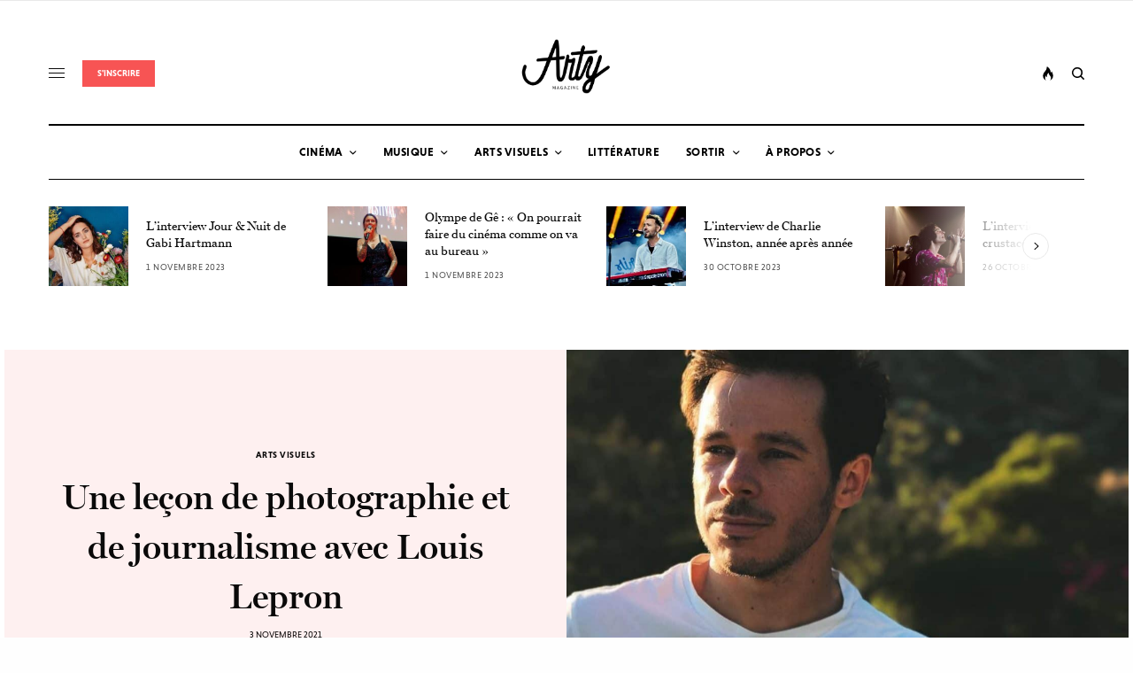

--- FILE ---
content_type: text/html; charset=UTF-8
request_url: https://www.artymag.com/interview-louis-lepron-konbini/
body_size: 46446
content:
<!doctype html>
<html dir="ltr" lang="fr-FR" prefix="og: https://ogp.me/ns#">
<head><meta charset="UTF-8" /><script>if(navigator.userAgent.match(/MSIE|Internet Explorer/i)||navigator.userAgent.match(/Trident\/7\..*?rv:11/i)){var href=document.location.href;if(!href.match(/[?&]nowprocket/)){if(href.indexOf("?")==-1){if(href.indexOf("#")==-1){document.location.href=href+"?nowprocket=1"}else{document.location.href=href.replace("#","?nowprocket=1#")}}else{if(href.indexOf("#")==-1){document.location.href=href+"&nowprocket=1"}else{document.location.href=href.replace("#","&nowprocket=1#")}}}}</script><script>class RocketLazyLoadScripts{constructor(){this.triggerEvents=["keydown","mousedown","mousemove","touchmove","touchstart","touchend","wheel"],this.userEventHandler=this._triggerListener.bind(this),this.touchStartHandler=this._onTouchStart.bind(this),this.touchMoveHandler=this._onTouchMove.bind(this),this.touchEndHandler=this._onTouchEnd.bind(this),this.clickHandler=this._onClick.bind(this),this.interceptedClicks=[],window.addEventListener("pageshow",e=>{this.persisted=e.persisted}),window.addEventListener("DOMContentLoaded",()=>{this._preconnect3rdParties()}),this.delayedScripts={normal:[],async:[],defer:[]},this.trash=[],this.allJQueries=[]}_addUserInteractionListener(e){if(document.hidden){e._triggerListener();return}this.triggerEvents.forEach(t=>window.addEventListener(t,e.userEventHandler,{passive:!0})),window.addEventListener("touchstart",e.touchStartHandler,{passive:!0}),window.addEventListener("mousedown",e.touchStartHandler),document.addEventListener("visibilitychange",e.userEventHandler)}_removeUserInteractionListener(){this.triggerEvents.forEach(e=>window.removeEventListener(e,this.userEventHandler,{passive:!0})),document.removeEventListener("visibilitychange",this.userEventHandler)}_onTouchStart(e){"HTML"!==e.target.tagName&&(window.addEventListener("touchend",this.touchEndHandler),window.addEventListener("mouseup",this.touchEndHandler),window.addEventListener("touchmove",this.touchMoveHandler,{passive:!0}),window.addEventListener("mousemove",this.touchMoveHandler),e.target.addEventListener("click",this.clickHandler),this._renameDOMAttribute(e.target,"onclick","rocket-onclick"),this._pendingClickStarted())}_onTouchMove(e){window.removeEventListener("touchend",this.touchEndHandler),window.removeEventListener("mouseup",this.touchEndHandler),window.removeEventListener("touchmove",this.touchMoveHandler,{passive:!0}),window.removeEventListener("mousemove",this.touchMoveHandler),e.target.removeEventListener("click",this.clickHandler),this._renameDOMAttribute(e.target,"rocket-onclick","onclick"),this._pendingClickFinished()}_onTouchEnd(e){window.removeEventListener("touchend",this.touchEndHandler),window.removeEventListener("mouseup",this.touchEndHandler),window.removeEventListener("touchmove",this.touchMoveHandler,{passive:!0}),window.removeEventListener("mousemove",this.touchMoveHandler)}_onClick(e){e.target.removeEventListener("click",this.clickHandler),this._renameDOMAttribute(e.target,"rocket-onclick","onclick"),this.interceptedClicks.push(e),e.preventDefault(),e.stopPropagation(),e.stopImmediatePropagation(),this._pendingClickFinished()}_replayClicks(){window.removeEventListener("touchstart",this.touchStartHandler,{passive:!0}),window.removeEventListener("mousedown",this.touchStartHandler),this.interceptedClicks.forEach(e=>{e.target.dispatchEvent(new MouseEvent("click",{view:e.view,bubbles:!0,cancelable:!0}))})}_waitForPendingClicks(){return new Promise(e=>{this._isClickPending?this._pendingClickFinished=e:e()})}_pendingClickStarted(){this._isClickPending=!0}_pendingClickFinished(){this._isClickPending=!1}_renameDOMAttribute(e,t,i){e.hasAttribute&&e.hasAttribute(t)&&(event.target.setAttribute(i,event.target.getAttribute(t)),event.target.removeAttribute(t))}_triggerListener(){this._removeUserInteractionListener(this),"loading"===document.readyState?document.addEventListener("DOMContentLoaded",this._loadEverythingNow.bind(this)):this._loadEverythingNow()}_preconnect3rdParties(){let e=[];document.querySelectorAll("script[type=rocketlazyloadscript]").forEach(t=>{if(t.hasAttribute("src")){let i=new URL(t.src).origin;i!==location.origin&&e.push({src:i,crossOrigin:t.crossOrigin||"module"===t.getAttribute("data-rocket-type")})}}),e=[...new Map(e.map(e=>[JSON.stringify(e),e])).values()],this._batchInjectResourceHints(e,"preconnect")}async _loadEverythingNow(){this.lastBreath=Date.now(),this._delayEventListeners(this),this._delayJQueryReady(this),this._handleDocumentWrite(),this._registerAllDelayedScripts(),this._preloadAllScripts(),await this._loadScriptsFromList(this.delayedScripts.normal),await this._loadScriptsFromList(this.delayedScripts.defer),await this._loadScriptsFromList(this.delayedScripts.async);try{await this._triggerDOMContentLoaded(),await this._triggerWindowLoad()}catch(e){console.error(e)}window.dispatchEvent(new Event("rocket-allScriptsLoaded")),this._waitForPendingClicks().then(()=>{this._replayClicks()}),this._emptyTrash()}_registerAllDelayedScripts(){document.querySelectorAll("script[type=rocketlazyloadscript]").forEach(e=>{e.hasAttribute("data-rocket-src")?e.hasAttribute("async")&&!1!==e.async?this.delayedScripts.async.push(e):e.hasAttribute("defer")&&!1!==e.defer||"module"===e.getAttribute("data-rocket-type")?this.delayedScripts.defer.push(e):this.delayedScripts.normal.push(e):this.delayedScripts.normal.push(e)})}async _transformScript(e){return await this._littleBreath(),new Promise(t=>{function i(){e.setAttribute("data-rocket-status","executed"),t()}function r(){e.setAttribute("data-rocket-status","failed"),t()}try{let n=e.getAttribute("data-rocket-type"),s=e.getAttribute("data-rocket-src");if(n?(e.type=n,e.removeAttribute("data-rocket-type")):e.removeAttribute("type"),e.addEventListener("load",i),e.addEventListener("error",r),s)e.src=s,e.removeAttribute("data-rocket-src");else if(navigator.userAgent.indexOf("Firefox/")>0){var a=document.createElement("script");[...e.attributes].forEach(e=>{"type"!==e.nodeName&&a.setAttribute("data-rocket-type"===e.nodeName?"type":e.nodeName,e.nodeValue)}),a.text=e.text,e.parentNode.replaceChild(a,e),i()}else e.src="data:text/javascript;base64,"+window.btoa(unescape(encodeURIComponent(e.text)))}catch(o){r()}})}async _loadScriptsFromList(e){let t=e.shift();return t&&t.isConnected?(await this._transformScript(t),this._loadScriptsFromList(e)):Promise.resolve()}_preloadAllScripts(){this._batchInjectResourceHints([...this.delayedScripts.normal,...this.delayedScripts.defer,...this.delayedScripts.async],"preload")}_batchInjectResourceHints(e,t){var i=document.createDocumentFragment();e.forEach(e=>{let r=e.getAttribute&&e.getAttribute("data-rocket-src")||e.src;if(r){let n=document.createElement("link");n.href=r,n.rel=t,"preconnect"!==t&&(n.as="script"),e.getAttribute&&"module"===e.getAttribute("data-rocket-type")&&(n.crossOrigin=!0),e.crossOrigin&&(n.crossOrigin=e.crossOrigin),e.integrity&&(n.integrity=e.integrity),i.appendChild(n),this.trash.push(n)}}),document.head.appendChild(i)}_delayEventListeners(e){let t={};function i(e,i){!function e(i){!t[i]&&(t[i]={originalFunctions:{add:i.addEventListener,remove:i.removeEventListener},eventsToRewrite:[]},i.addEventListener=function(){arguments[0]=r(arguments[0]),t[i].originalFunctions.add.apply(i,arguments)},i.removeEventListener=function(){arguments[0]=r(arguments[0]),t[i].originalFunctions.remove.apply(i,arguments)});function r(e){return t[i].eventsToRewrite.indexOf(e)>=0?"rocket-"+e:e}}(e),t[e].eventsToRewrite.push(i)}function r(e,t){let i=e[t];Object.defineProperty(e,t,{get:()=>i||function(){},set(r){e["rocket"+t]=i=r}})}i(document,"DOMContentLoaded"),i(window,"DOMContentLoaded"),i(window,"load"),i(window,"pageshow"),i(document,"readystatechange"),r(document,"onreadystatechange"),r(window,"onload"),r(window,"onpageshow")}_delayJQueryReady(e){let t;function i(i){if(i&&i.fn&&!e.allJQueries.includes(i)){i.fn.ready=i.fn.init.prototype.ready=function(t){return e.domReadyFired?t.bind(document)(i):document.addEventListener("rocket-DOMContentLoaded",()=>t.bind(document)(i)),i([])};let r=i.fn.on;i.fn.on=i.fn.init.prototype.on=function(){if(this[0]===window){function e(e){return e.split(" ").map(e=>"load"===e||0===e.indexOf("load.")?"rocket-jquery-load":e).join(" ")}"string"==typeof arguments[0]||arguments[0]instanceof String?arguments[0]=e(arguments[0]):"object"==typeof arguments[0]&&Object.keys(arguments[0]).forEach(t=>{delete Object.assign(arguments[0],{[e(t)]:arguments[0][t]})[t]})}return r.apply(this,arguments),this},e.allJQueries.push(i)}t=i}i(window.jQuery),Object.defineProperty(window,"jQuery",{get:()=>t,set(e){i(e)}})}async _triggerDOMContentLoaded(){this.domReadyFired=!0,await this._littleBreath(),document.dispatchEvent(new Event("rocket-DOMContentLoaded")),await this._littleBreath(),window.dispatchEvent(new Event("rocket-DOMContentLoaded")),await this._littleBreath(),document.dispatchEvent(new Event("rocket-readystatechange")),await this._littleBreath(),document.rocketonreadystatechange&&document.rocketonreadystatechange()}async _triggerWindowLoad(){await this._littleBreath(),window.dispatchEvent(new Event("rocket-load")),await this._littleBreath(),window.rocketonload&&window.rocketonload(),await this._littleBreath(),this.allJQueries.forEach(e=>e(window).trigger("rocket-jquery-load")),await this._littleBreath();let e=new Event("rocket-pageshow");e.persisted=this.persisted,window.dispatchEvent(e),await this._littleBreath(),window.rocketonpageshow&&window.rocketonpageshow({persisted:this.persisted})}_handleDocumentWrite(){let e=new Map;document.write=document.writeln=function(t){let i=document.currentScript;i||console.error("WPRocket unable to document.write this: "+t);let r=document.createRange(),n=i.parentElement,s=e.get(i);void 0===s&&(s=i.nextSibling,e.set(i,s));let a=document.createDocumentFragment();r.setStart(a,0),a.appendChild(r.createContextualFragment(t)),n.insertBefore(a,s)}}async _littleBreath(){Date.now()-this.lastBreath>45&&(await this._requestAnimFrame(),this.lastBreath=Date.now())}async _requestAnimFrame(){return document.hidden?new Promise(e=>setTimeout(e)):new Promise(e=>requestAnimationFrame(e))}_emptyTrash(){this.trash.forEach(e=>e.remove())}static run(){let e=new RocketLazyLoadScripts;e._addUserInteractionListener(e)}}RocketLazyLoadScripts.run();</script>
	
	<meta name="viewport" content="width=device-width, initial-scale=1, maximum-scale=1, viewport-fit=cover">
	<link rel="profile" href="http://gmpg.org/xfn/11">
	<link rel="pingback" href="https://www.artymag.com/xmlrpc.php">
	<title>Une leçon de photographie et de journalisme avec Louis Lepron | Arty Magazine</title>

		<!-- All in One SEO 4.9.3 - aioseo.com -->
	<meta name="robots" content="max-image-preview:large" />
	<meta name="author" content="Marin Woisard"/>
	<meta name="google-site-verification" content="CsEwSTHzXmMDNyWvOFzYkfQBmgx1Ce4VYx6mNMrXyQc" />
	<link rel="canonical" href="https://www.artymag.com/interview-louis-lepron-konbini/" />
	<meta name="generator" content="All in One SEO (AIOSEO) 4.9.3" />
		<meta property="og:locale" content="fr_FR" />
		<meta property="og:site_name" content="Arty Magazine | Le nec plus arty" />
		<meta property="og:type" content="article" />
		<meta property="og:title" content="Une leçon de photographie et de journalisme avec Louis Lepron | Arty Magazine" />
		<meta property="og:url" content="https://www.artymag.com/interview-louis-lepron-konbini/" />
		<meta property="fb:app_id" content="1443745669152996" />
		<meta property="fb:admins" content="1428453374055348" />
		<meta property="og:image" content="https://www.artymag.com/wp-content/uploads/2021/08/louis-lepron-itw-fb.jpg" />
		<meta property="og:image:secure_url" content="https://www.artymag.com/wp-content/uploads/2021/08/louis-lepron-itw-fb.jpg" />
		<meta property="og:image:width" content="1200" />
		<meta property="og:image:height" content="627" />
		<meta property="article:tag" content="arts visuels" />
		<meta property="article:tag" content="photographie" />
		<meta property="article:published_time" content="2021-11-03T13:00:56+00:00" />
		<meta property="article:modified_time" content="2023-03-28T19:30:25+00:00" />
		<meta property="article:publisher" content="https://facebook.com/artymag" />
		<meta name="twitter:card" content="summary" />
		<meta name="twitter:title" content="Une leçon de photographie et de journalisme avec Louis Lepron | Arty Magazine" />
		<meta name="twitter:image" content="https://www.artymag.com/wp-content/uploads/2021/08/louis-lepron-itw-fb.jpg" />
		<script type="application/ld+json" class="aioseo-schema">
			{"@context":"https:\/\/schema.org","@graph":[{"@type":"Article","@id":"https:\/\/www.artymag.com\/interview-louis-lepron-konbini\/#article","name":"Une le\u00e7on de photographie et de journalisme avec Louis Lepron | Arty Magazine","headline":"Une le\u00e7on de photographie et de journalisme avec Louis Lepron","author":{"@id":"https:\/\/www.artymag.com\/author\/marin\/#author"},"publisher":{"@id":"https:\/\/www.artymag.com\/#organization"},"image":{"@type":"ImageObject","url":"https:\/\/www.artymag.com\/wp-content\/uploads\/2021\/08\/louis-lepron-hollywood-arty-magazine.jpg","width":1400,"height":900},"datePublished":"2021-11-03T14:00:56+01:00","dateModified":"2023-03-28T21:30:25+02:00","inLanguage":"fr-FR","mainEntityOfPage":{"@id":"https:\/\/www.artymag.com\/interview-louis-lepron-konbini\/#webpage"},"isPartOf":{"@id":"https:\/\/www.artymag.com\/interview-louis-lepron-konbini\/#webpage"},"articleSection":"Arts Visuels, Photographie, Galerie"},{"@type":"BreadcrumbList","@id":"https:\/\/www.artymag.com\/interview-louis-lepron-konbini\/#breadcrumblist","itemListElement":[{"@type":"ListItem","@id":"https:\/\/www.artymag.com#listItem","position":1,"name":"Accueil","item":"https:\/\/www.artymag.com","nextItem":{"@type":"ListItem","@id":"https:\/\/www.artymag.com\/category\/artsvisuels\/#listItem","name":"Arts Visuels"}},{"@type":"ListItem","@id":"https:\/\/www.artymag.com\/category\/artsvisuels\/#listItem","position":2,"name":"Arts Visuels","item":"https:\/\/www.artymag.com\/category\/artsvisuels\/","nextItem":{"@type":"ListItem","@id":"https:\/\/www.artymag.com\/category\/artsvisuels\/photographie\/#listItem","name":"Photographie"},"previousItem":{"@type":"ListItem","@id":"https:\/\/www.artymag.com#listItem","name":"Accueil"}},{"@type":"ListItem","@id":"https:\/\/www.artymag.com\/category\/artsvisuels\/photographie\/#listItem","position":3,"name":"Photographie","item":"https:\/\/www.artymag.com\/category\/artsvisuels\/photographie\/","nextItem":{"@type":"ListItem","@id":"https:\/\/www.artymag.com\/interview-louis-lepron-konbini\/#listItem","name":"Une le\u00e7on de photographie et de journalisme avec Louis Lepron"},"previousItem":{"@type":"ListItem","@id":"https:\/\/www.artymag.com\/category\/artsvisuels\/#listItem","name":"Arts Visuels"}},{"@type":"ListItem","@id":"https:\/\/www.artymag.com\/interview-louis-lepron-konbini\/#listItem","position":4,"name":"Une le\u00e7on de photographie et de journalisme avec Louis Lepron","previousItem":{"@type":"ListItem","@id":"https:\/\/www.artymag.com\/category\/artsvisuels\/photographie\/#listItem","name":"Photographie"}}]},{"@type":"Organization","@id":"https:\/\/www.artymag.com\/#organization","name":"Arty Magazine","description":"Le nec plus arty","url":"https:\/\/www.artymag.com\/","logo":{"@type":"ImageObject","url":"https:\/\/www.artymag.com\/wp-content\/uploads\/2019\/09\/cropped-Logo-Fat.png","@id":"https:\/\/www.artymag.com\/interview-louis-lepron-konbini\/#organizationLogo","width":512,"height":512},"image":{"@id":"https:\/\/www.artymag.com\/interview-louis-lepron-konbini\/#organizationLogo"},"sameAs":["https:\/\/instagram.com\/arty.magazine","https:\/\/www.youtube.com\/channel\/UCcJLk7h8dzGQhcv5FYswW8g","https:\/\/soundcloud.com\/artymagazine"]},{"@type":"Person","@id":"https:\/\/www.artymag.com\/author\/marin\/#author","url":"https:\/\/www.artymag.com\/author\/marin\/","name":"Marin Woisard","image":{"@type":"ImageObject","@id":"https:\/\/www.artymag.com\/interview-louis-lepron-konbini\/#authorImage","url":"https:\/\/www.artymag.com\/wp-content\/uploads\/2020\/11\/Marin-Woisard.jpg","width":96,"height":96,"caption":"Marin Woisard"}},{"@type":"WebPage","@id":"https:\/\/www.artymag.com\/interview-louis-lepron-konbini\/#webpage","url":"https:\/\/www.artymag.com\/interview-louis-lepron-konbini\/","name":"Une le\u00e7on de photographie et de journalisme avec Louis Lepron | Arty Magazine","inLanguage":"fr-FR","isPartOf":{"@id":"https:\/\/www.artymag.com\/#website"},"breadcrumb":{"@id":"https:\/\/www.artymag.com\/interview-louis-lepron-konbini\/#breadcrumblist"},"author":{"@id":"https:\/\/www.artymag.com\/author\/marin\/#author"},"creator":{"@id":"https:\/\/www.artymag.com\/author\/marin\/#author"},"image":{"@type":"ImageObject","url":"https:\/\/www.artymag.com\/wp-content\/uploads\/2021\/08\/louis-lepron-hollywood-arty-magazine.jpg","@id":"https:\/\/www.artymag.com\/interview-louis-lepron-konbini\/#mainImage","width":1400,"height":900},"primaryImageOfPage":{"@id":"https:\/\/www.artymag.com\/interview-louis-lepron-konbini\/#mainImage"},"datePublished":"2021-11-03T14:00:56+01:00","dateModified":"2023-03-28T21:30:25+02:00"},{"@type":"WebSite","@id":"https:\/\/www.artymag.com\/#website","url":"https:\/\/www.artymag.com\/","name":"Arty Magazine","description":"Le nec plus arty","inLanguage":"fr-FR","publisher":{"@id":"https:\/\/www.artymag.com\/#organization"}}]}
		</script>
		<!-- All in One SEO -->

<link rel='dns-prefetch' href='//cdn.plyr.io' />
<link rel='dns-prefetch' href='//www.googletagmanager.com' />
<link rel='dns-prefetch' href='//stats.wp.com' />
<link rel='dns-prefetch' href='//use.typekit.net' />
<link rel='dns-prefetch' href='//pagead2.googlesyndication.com' />

<link rel="alternate" type="application/rss+xml" title="Arty Magazine &raquo; Flux" href="https://www.artymag.com/feed/" />
<link rel="alternate" type="application/rss+xml" title="Arty Magazine &raquo; Flux des commentaires" href="https://www.artymag.com/comments/feed/" />
<style type="text/css">
img.wp-smiley,
img.emoji {
	display: inline !important;
	border: none !important;
	box-shadow: none !important;
	height: 1em !important;
	width: 1em !important;
	margin: 0 0.07em !important;
	vertical-align: -0.1em !important;
	background: none !important;
	padding: 0 !important;
}
</style>
	<link data-minify="1" rel='stylesheet' id='flick-css' href='https://www.artymag.com/wp-content/cache/min/1/wp-content/plugins/mailchimp/css/flick/flick.css?ver=1676732194' type='text/css' media='all' />
<link rel='stylesheet' id='wp-block-library-css' href='https://www.artymag.com/wp-includes/css/dist/block-library/style.min.css?ver=6.3.7' type='text/css' media='all' />
<style id='wp-block-library-inline-css' type='text/css'>
.has-text-align-justify{text-align:justify;}
</style>
<link data-minify="1" rel='stylesheet' id='aioseo/css/src/vue/standalone/blocks/table-of-contents/global.scss-css' href='https://www.artymag.com/wp-content/cache/min/1/wp-content/plugins/all-in-one-seo-pack/dist/Lite/assets/css/table-of-contents/global.e90f6d47.css?ver=1762937823' type='text/css' media='all' />
<link rel='stylesheet' id='mediaelement-css' href='https://www.artymag.com/wp-includes/js/mediaelement/mediaelementplayer-legacy.min.css?ver=4.2.17' type='text/css' media='all' />
<link rel='stylesheet' id='wp-mediaelement-css' href='https://www.artymag.com/wp-includes/js/mediaelement/wp-mediaelement.min.css?ver=6.3.7' type='text/css' media='all' />
<style id='jetpack-sharing-buttons-style-inline-css' type='text/css'>
.jetpack-sharing-buttons__services-list{display:flex;flex-direction:row;flex-wrap:wrap;gap:0;list-style-type:none;margin:5px;padding:0}.jetpack-sharing-buttons__services-list.has-small-icon-size{font-size:12px}.jetpack-sharing-buttons__services-list.has-normal-icon-size{font-size:16px}.jetpack-sharing-buttons__services-list.has-large-icon-size{font-size:24px}.jetpack-sharing-buttons__services-list.has-huge-icon-size{font-size:36px}@media print{.jetpack-sharing-buttons__services-list{display:none!important}}.editor-styles-wrapper .wp-block-jetpack-sharing-buttons{gap:0;padding-inline-start:0}ul.jetpack-sharing-buttons__services-list.has-background{padding:1.25em 2.375em}
</style>
<style id='classic-theme-styles-inline-css' type='text/css'>
/*! This file is auto-generated */
.wp-block-button__link{color:#fff;background-color:#32373c;border-radius:9999px;box-shadow:none;text-decoration:none;padding:calc(.667em + 2px) calc(1.333em + 2px);font-size:1.125em}.wp-block-file__button{background:#32373c;color:#fff;text-decoration:none}
</style>
<style id='global-styles-inline-css' type='text/css'>
body{--wp--preset--color--black: #000000;--wp--preset--color--cyan-bluish-gray: #abb8c3;--wp--preset--color--white: #ffffff;--wp--preset--color--pale-pink: #f78da7;--wp--preset--color--vivid-red: #cf2e2e;--wp--preset--color--luminous-vivid-orange: #ff6900;--wp--preset--color--luminous-vivid-amber: #fcb900;--wp--preset--color--light-green-cyan: #7bdcb5;--wp--preset--color--vivid-green-cyan: #00d084;--wp--preset--color--pale-cyan-blue: #8ed1fc;--wp--preset--color--vivid-cyan-blue: #0693e3;--wp--preset--color--vivid-purple: #9b51e0;--wp--preset--color--thb-accent: #f75454;--wp--preset--gradient--vivid-cyan-blue-to-vivid-purple: linear-gradient(135deg,rgba(6,147,227,1) 0%,rgb(155,81,224) 100%);--wp--preset--gradient--light-green-cyan-to-vivid-green-cyan: linear-gradient(135deg,rgb(122,220,180) 0%,rgb(0,208,130) 100%);--wp--preset--gradient--luminous-vivid-amber-to-luminous-vivid-orange: linear-gradient(135deg,rgba(252,185,0,1) 0%,rgba(255,105,0,1) 100%);--wp--preset--gradient--luminous-vivid-orange-to-vivid-red: linear-gradient(135deg,rgba(255,105,0,1) 0%,rgb(207,46,46) 100%);--wp--preset--gradient--very-light-gray-to-cyan-bluish-gray: linear-gradient(135deg,rgb(238,238,238) 0%,rgb(169,184,195) 100%);--wp--preset--gradient--cool-to-warm-spectrum: linear-gradient(135deg,rgb(74,234,220) 0%,rgb(151,120,209) 20%,rgb(207,42,186) 40%,rgb(238,44,130) 60%,rgb(251,105,98) 80%,rgb(254,248,76) 100%);--wp--preset--gradient--blush-light-purple: linear-gradient(135deg,rgb(255,206,236) 0%,rgb(152,150,240) 100%);--wp--preset--gradient--blush-bordeaux: linear-gradient(135deg,rgb(254,205,165) 0%,rgb(254,45,45) 50%,rgb(107,0,62) 100%);--wp--preset--gradient--luminous-dusk: linear-gradient(135deg,rgb(255,203,112) 0%,rgb(199,81,192) 50%,rgb(65,88,208) 100%);--wp--preset--gradient--pale-ocean: linear-gradient(135deg,rgb(255,245,203) 0%,rgb(182,227,212) 50%,rgb(51,167,181) 100%);--wp--preset--gradient--electric-grass: linear-gradient(135deg,rgb(202,248,128) 0%,rgb(113,206,126) 100%);--wp--preset--gradient--midnight: linear-gradient(135deg,rgb(2,3,129) 0%,rgb(40,116,252) 100%);--wp--preset--font-size--small: 13px;--wp--preset--font-size--medium: 20px;--wp--preset--font-size--large: 36px;--wp--preset--font-size--x-large: 42px;--wp--preset--spacing--20: 0.44rem;--wp--preset--spacing--30: 0.67rem;--wp--preset--spacing--40: 1rem;--wp--preset--spacing--50: 1.5rem;--wp--preset--spacing--60: 2.25rem;--wp--preset--spacing--70: 3.38rem;--wp--preset--spacing--80: 5.06rem;--wp--preset--shadow--natural: 6px 6px 9px rgba(0, 0, 0, 0.2);--wp--preset--shadow--deep: 12px 12px 50px rgba(0, 0, 0, 0.4);--wp--preset--shadow--sharp: 6px 6px 0px rgba(0, 0, 0, 0.2);--wp--preset--shadow--outlined: 6px 6px 0px -3px rgba(255, 255, 255, 1), 6px 6px rgba(0, 0, 0, 1);--wp--preset--shadow--crisp: 6px 6px 0px rgba(0, 0, 0, 1);}:where(.is-layout-flex){gap: 0.5em;}:where(.is-layout-grid){gap: 0.5em;}body .is-layout-flow > .alignleft{float: left;margin-inline-start: 0;margin-inline-end: 2em;}body .is-layout-flow > .alignright{float: right;margin-inline-start: 2em;margin-inline-end: 0;}body .is-layout-flow > .aligncenter{margin-left: auto !important;margin-right: auto !important;}body .is-layout-constrained > .alignleft{float: left;margin-inline-start: 0;margin-inline-end: 2em;}body .is-layout-constrained > .alignright{float: right;margin-inline-start: 2em;margin-inline-end: 0;}body .is-layout-constrained > .aligncenter{margin-left: auto !important;margin-right: auto !important;}body .is-layout-constrained > :where(:not(.alignleft):not(.alignright):not(.alignfull)){max-width: var(--wp--style--global--content-size);margin-left: auto !important;margin-right: auto !important;}body .is-layout-constrained > .alignwide{max-width: var(--wp--style--global--wide-size);}body .is-layout-flex{display: flex;}body .is-layout-flex{flex-wrap: wrap;align-items: center;}body .is-layout-flex > *{margin: 0;}body .is-layout-grid{display: grid;}body .is-layout-grid > *{margin: 0;}:where(.wp-block-columns.is-layout-flex){gap: 2em;}:where(.wp-block-columns.is-layout-grid){gap: 2em;}:where(.wp-block-post-template.is-layout-flex){gap: 1.25em;}:where(.wp-block-post-template.is-layout-grid){gap: 1.25em;}.has-black-color{color: var(--wp--preset--color--black) !important;}.has-cyan-bluish-gray-color{color: var(--wp--preset--color--cyan-bluish-gray) !important;}.has-white-color{color: var(--wp--preset--color--white) !important;}.has-pale-pink-color{color: var(--wp--preset--color--pale-pink) !important;}.has-vivid-red-color{color: var(--wp--preset--color--vivid-red) !important;}.has-luminous-vivid-orange-color{color: var(--wp--preset--color--luminous-vivid-orange) !important;}.has-luminous-vivid-amber-color{color: var(--wp--preset--color--luminous-vivid-amber) !important;}.has-light-green-cyan-color{color: var(--wp--preset--color--light-green-cyan) !important;}.has-vivid-green-cyan-color{color: var(--wp--preset--color--vivid-green-cyan) !important;}.has-pale-cyan-blue-color{color: var(--wp--preset--color--pale-cyan-blue) !important;}.has-vivid-cyan-blue-color{color: var(--wp--preset--color--vivid-cyan-blue) !important;}.has-vivid-purple-color{color: var(--wp--preset--color--vivid-purple) !important;}.has-black-background-color{background-color: var(--wp--preset--color--black) !important;}.has-cyan-bluish-gray-background-color{background-color: var(--wp--preset--color--cyan-bluish-gray) !important;}.has-white-background-color{background-color: var(--wp--preset--color--white) !important;}.has-pale-pink-background-color{background-color: var(--wp--preset--color--pale-pink) !important;}.has-vivid-red-background-color{background-color: var(--wp--preset--color--vivid-red) !important;}.has-luminous-vivid-orange-background-color{background-color: var(--wp--preset--color--luminous-vivid-orange) !important;}.has-luminous-vivid-amber-background-color{background-color: var(--wp--preset--color--luminous-vivid-amber) !important;}.has-light-green-cyan-background-color{background-color: var(--wp--preset--color--light-green-cyan) !important;}.has-vivid-green-cyan-background-color{background-color: var(--wp--preset--color--vivid-green-cyan) !important;}.has-pale-cyan-blue-background-color{background-color: var(--wp--preset--color--pale-cyan-blue) !important;}.has-vivid-cyan-blue-background-color{background-color: var(--wp--preset--color--vivid-cyan-blue) !important;}.has-vivid-purple-background-color{background-color: var(--wp--preset--color--vivid-purple) !important;}.has-black-border-color{border-color: var(--wp--preset--color--black) !important;}.has-cyan-bluish-gray-border-color{border-color: var(--wp--preset--color--cyan-bluish-gray) !important;}.has-white-border-color{border-color: var(--wp--preset--color--white) !important;}.has-pale-pink-border-color{border-color: var(--wp--preset--color--pale-pink) !important;}.has-vivid-red-border-color{border-color: var(--wp--preset--color--vivid-red) !important;}.has-luminous-vivid-orange-border-color{border-color: var(--wp--preset--color--luminous-vivid-orange) !important;}.has-luminous-vivid-amber-border-color{border-color: var(--wp--preset--color--luminous-vivid-amber) !important;}.has-light-green-cyan-border-color{border-color: var(--wp--preset--color--light-green-cyan) !important;}.has-vivid-green-cyan-border-color{border-color: var(--wp--preset--color--vivid-green-cyan) !important;}.has-pale-cyan-blue-border-color{border-color: var(--wp--preset--color--pale-cyan-blue) !important;}.has-vivid-cyan-blue-border-color{border-color: var(--wp--preset--color--vivid-cyan-blue) !important;}.has-vivid-purple-border-color{border-color: var(--wp--preset--color--vivid-purple) !important;}.has-vivid-cyan-blue-to-vivid-purple-gradient-background{background: var(--wp--preset--gradient--vivid-cyan-blue-to-vivid-purple) !important;}.has-light-green-cyan-to-vivid-green-cyan-gradient-background{background: var(--wp--preset--gradient--light-green-cyan-to-vivid-green-cyan) !important;}.has-luminous-vivid-amber-to-luminous-vivid-orange-gradient-background{background: var(--wp--preset--gradient--luminous-vivid-amber-to-luminous-vivid-orange) !important;}.has-luminous-vivid-orange-to-vivid-red-gradient-background{background: var(--wp--preset--gradient--luminous-vivid-orange-to-vivid-red) !important;}.has-very-light-gray-to-cyan-bluish-gray-gradient-background{background: var(--wp--preset--gradient--very-light-gray-to-cyan-bluish-gray) !important;}.has-cool-to-warm-spectrum-gradient-background{background: var(--wp--preset--gradient--cool-to-warm-spectrum) !important;}.has-blush-light-purple-gradient-background{background: var(--wp--preset--gradient--blush-light-purple) !important;}.has-blush-bordeaux-gradient-background{background: var(--wp--preset--gradient--blush-bordeaux) !important;}.has-luminous-dusk-gradient-background{background: var(--wp--preset--gradient--luminous-dusk) !important;}.has-pale-ocean-gradient-background{background: var(--wp--preset--gradient--pale-ocean) !important;}.has-electric-grass-gradient-background{background: var(--wp--preset--gradient--electric-grass) !important;}.has-midnight-gradient-background{background: var(--wp--preset--gradient--midnight) !important;}.has-small-font-size{font-size: var(--wp--preset--font-size--small) !important;}.has-medium-font-size{font-size: var(--wp--preset--font-size--medium) !important;}.has-large-font-size{font-size: var(--wp--preset--font-size--large) !important;}.has-x-large-font-size{font-size: var(--wp--preset--font-size--x-large) !important;}
.wp-block-navigation a:where(:not(.wp-element-button)){color: inherit;}
:where(.wp-block-post-template.is-layout-flex){gap: 1.25em;}:where(.wp-block-post-template.is-layout-grid){gap: 1.25em;}
:where(.wp-block-columns.is-layout-flex){gap: 2em;}:where(.wp-block-columns.is-layout-grid){gap: 2em;}
.wp-block-pullquote{font-size: 1.5em;line-height: 1.6;}
</style>
<link data-minify="1" rel='stylesheet' id='thb-app-css' href='https://www.artymag.com/wp-content/cache/min/1/wp-content/themes/theissue/assets/css/app.css?ver=1676732194' type='text/css' media='all' />
<link data-minify="1" rel='stylesheet' id='thb-post-detail-css' href='https://www.artymag.com/wp-content/cache/min/1/wp-content/themes/theissue/assets/css/app-post-detail.css?ver=1676732255' type='text/css' media='all' />
<style id='thb-post-detail-inline-css' type='text/css'>
body,h1, .h1, h2, .h2, h3, .h3, h4, .h4, h5, .h5, h6, .h6,.thb-lightbox-button .thb-lightbox-text,.post .post-category,.post.thumbnail-seealso .thb-seealso-text,.thb-entry-footer,.smart-list .smart-list-title .smart-list-count,.smart-list .thb-smart-list-content .smart-list-count,.thb-carousel.bottom-arrows .slick-bottom-arrows,.thb-hotspot-container,.thb-pin-it-container .thb-pin-it,label,input[type="text"],input[type="password"],input[type="date"],input[type="datetime"],input[type="email"],input[type="number"],input[type="search"],input[type="tel"],input[type="time"],input[type="url"],textarea,.testimonial-author,.thb-article-sponsors,input[type="submit"],submit,.button,.btn,.btn-block,.btn-text,.post .post-gallery .thb-post-icon,.post .thb-post-bottom,.woocommerce-MyAccount-navigation,.featured_image_credit,.widget .thb-widget-title,.thb-readmore .thb-readmore-title,.widget.thb_widget_instagram .thb-instagram-header,.widget.thb_widget_instagram .thb-instagram-footer,.thb-instagram-row figure .instagram-link,.widget.thb_widget_top_reviews .post .widget-review-title-holder .thb-widget-score,.thb-instagram-row figure,.widget.thb_widget_top_categories .thb-widget-category-link .thb-widget-category-name,.widget.thb_widget_twitter .thb-twitter-user,.widget.thb_widget_twitter .thb-tweet .thb-tweet-time,.widget.thb_widget_twitter .thb-tweet .thb-tweet-actions,.thb-social-links-container,.login-page-form,.woocommerce .woocommerce-form-login .lost_password,.woocommerce-message, .woocommerce-error, .woocommerce-notice, .woocommerce-info,.woocommerce-success,.select2,.woocommerce-MyAccount-content legend,.shop_table,.thb-lightbox-button .thb-lightbox-thumbs,.post.thumbnail-style6 .post-gallery .now-playing,.widget.thb_widget_top_reviews .post .widget-review-title-holder .thb-widget-score strong,.post.thumbnail-style8 .thumb_large_count,.post.thumbnail-style4 .thumb_count,.post .thb-read-more {font-family:niveau-grotesk, 'BlinkMacSystemFont', -apple-system, 'Roboto', 'Lucida Sans';}.post-title h1,.post-title h2,.post-title h3,.post-title h4,.post-title h5,.post-title h6 {font-family:miller-banner, 'BlinkMacSystemFont', -apple-system, 'Roboto', 'Lucida Sans';}.post-content,.post-excerpt,.thb-article-subscribe p,.thb-article-author p,.commentlist .comment p, .commentlist .review p,.thb-executive-summary,.thb-newsletter-form p,.search-title p,.thb-product-detail .product-information .woocommerce-product-details__short-description,.widget:not(.woocommerce) p,.thb-author-info .thb-author-page-description p,.wpb_text_column,.no-vc,.woocommerce-tabs .wc-tab,.woocommerce-tabs .wc-tab p:not(.stars),.thb-pricing-table .pricing-container .pricing-description,.content404 p,.subfooter p {font-family:niveau-grotesk, 'BlinkMacSystemFont', -apple-system, 'Roboto', 'Lucida Sans';}.thb-full-menu {}.thb-mobile-menu,.thb-secondary-menu {}.thb-dropcap-on .post-detail .post-content>p:first-of-type:first-letter,.thb-dropcap-on .post-detail .post-content>.row:first-of-type .columns:first-of-type .wpb_text_column:first-of-type .wpb_wrapper>p:first-of-type:first-letter {}.widget.style1 .thb-widget-title,.widget.style2 .thb-widget-title,.widget.style3 .thb-widget-title {}em {}label {}input[type="submit"],submit,.button,.btn,.btn-block,.btn-text {}.article-container .post-content,.article-container .post-content p:not(.wp-block-cover-text) {font-weight:400;font-size:17px;}.post .post-category {font-weight:700;font-size:10px;}.post-detail .thb-executive-summary li {}.post .post-excerpt {}.thb-full-menu>li>a:not(.logolink) {font-weight:600;font-size:13px;letter-spacing:0.02em !important;}.thb-full-menu li .sub-menu li a {}.thb-mobile-menu>li>a {}.thb-mobile-menu .sub-menu a {}.thb-secondary-menu a {}#mobile-menu .menu-footer {}#mobile-menu .thb-social-links-container .thb-social-link-wrap .thb-social-link .thb-social-icon-container {}.widget .thb-widget-title,.widget.style2 .thb-widget-title,.widget.style3 .thb-widget-title{}.footer .widget .thb-widget-title,.footer .widget.style2 .thb-widget-title,.footer .widget.style3 .thb-widget-title {}.footer .widget,.footer .widget p {}.subfooter .thb-full-menu>li>a:not(.logolink) {}.subfooter p {}.subfooter .thb-social-links-container.thb-social-horizontal .thb-social-link-wrap .thb-social-icon-container,.subfooter.style6 .thb-social-links-container.thb-social-horizontal .thb-social-link-wrap .thb-social-icon-container {}#scroll_to_top {}.search-title p {}@media screen and (min-width:1024px) {h1,.h1 {}}h1,.h1 {}@media screen and (min-width:1024px) {h2 {}}h2 {}@media screen and (min-width:1024px) {h3 {}}h3 {}@media screen and (min-width:1024px) {h4 {}}h4 {}@media screen and (min-width:1024px) {h5 {}}h5 {}h6 {}.logo-holder .logolink .logoimg {max-height:70px;}.logo-holder .logolink .logoimg[src$=".svg"] {max-height:100%;height:70px;}@media screen and (max-width:1023px) {.header.header-mobile .logo-holder .logolink .logoimg {max-height:px;}.header.header-mobile .logo-holder .logolink .logoimg[src$=".svg"] {max-height:100%;height:px;}}.header.fixed:not(.header-mobile) .logo-holder .logolink .logoimg {max-height:18px;}.header.fixed:not(.header-mobile) .logo-holder .logolink .logoimg {max-height:100%;height:18px;}#mobile-menu .logolink .logoimg {max-height:50px;}#mobile-menu .logolink .logoimg {max-height:100%;height:50px;}.thb-full-menu.thb-underline > li > a:before,.thb-full-menu.thb-line-marker > li > a:before {background:#ee826c !important;}.header:not(.fixed):not(.header-mobile):not(.style1) {padding-top:25px;}.header.style1 .header-logo-row {padding-top:25px;}.header:not(.header-mobile):not(.fixed) .logo-holder {padding-top:14px;padding-bottom:30px;}.post .post-content p a { color:#ed5c38 !important; }.post .post-content p a:hover { color:#ed310b !important; }.post-detail .post-content>ol:not([class])>li> a { color:#ed5c38 !important; }.post-detail .post-content>ol:not([class])>li> a:hover { color:#ed310b !important; }.post-detail .post-content>ul:not([class])>li> a { color:#ed5c38 !important; }.post-detail .post-content>ul:not([class])>li> a:hover { color:#ed310b !important; }.post:not(.post-white-title):not(.featured-style):not(.white-post-content) .post-category a { color:#0a0a0a !important; }.post:not(.post-white-title):not(.featured-style):not(.white-post-content) .post-category a:hover { color:#0a0a0a !important; }.thb-full-menu>li> a { color:#000000 !important; }.thb-full-menu .sub-menu li a { color:#0a0a0a !important; }.thb-full-menu .sub-menu li a:hover { color:#0a0a0a !important; }.thb-dropdown-color-dark .thb-full-menu .sub-menu li a { color:#0a0a0a !important; }.thb-dropdown-color-dark .thb-full-menu .sub-menu li a:hover { color:#0a0a0a !important; }.post:not(.featured-style):not(.post-detail) .post-category a:hover { color:#0a0000 !important; }.post.post-detail:not(.post-detail-style3):not(.post-detail-style5):not(.post-detail-style7):not(.post-detail-style9) .post-detail-category a:hover { color:#0a0000 !important; }#mobile-menu .thb-mobile-menu>li> a:hover { color:#ed5c38 !important; }#mobile-menu.dark .thb-mobile-menu>li> a:hover { color:#ed5c38 !important; }#mobile-menu .thb-secondary-menu a:hover { color:#ed5c38 !important; }#mobile-menu.dark .thb-secondary-menu a:hover { color:#ed5c38 !important; }.page-id-179425 #wrapper div[role="main"],.postid-179425 #wrapper div[role="main"] {}#mobile-menu {background-color: !important;background-repeat:no-repeat !important;}.thb-search-popup {background-color:#f5f2f8 !important;}.error404 #wrapper [role="main"] {background-color:#f5f2f8 !important;}.theme-popup.newsletter-popup {background-color:#ffd1cc !important;}.footer .footer-logo-holder .footer-logolink .logoimg {max-height:20px;}.subfooter .footer-logo-holder .logoimg {max-height:50px;}.header:not(.fixed) .thb-navbar {border-top:2px solid black;border-bottom:1px solid black;}
</style>
<link rel='stylesheet' id='thb-style-css' href='https://www.artymag.com/wp-content/themes/theissue/style.css?ver=1.6.9' type='text/css' media='all' />
<link data-minify="1" rel='stylesheet' id='thb-typekit-css' href='https://www.artymag.com/wp-content/cache/min/1/rky3bol.css?ver=1676732194' type='text/css' media='' />
<script type='text/javascript' src='https://www.artymag.com/wp-includes/js/jquery/jquery.min.js?ver=3.7.0' id='jquery-core-js' defer></script>
<script type='text/javascript' src='https://www.artymag.com/wp-includes/js/jquery/jquery-migrate.min.js?ver=3.4.1' id='jquery-migrate-js' defer></script>
<script data-minify="1" type='text/javascript' src='https://www.artymag.com/wp-content/cache/min/1/wp-content/plugins/mailchimp/js/scrollTo.js?ver=1676732194' id='jquery_scrollto-js' defer></script>
<script type='text/javascript' src='https://www.artymag.com/wp-includes/js/jquery/jquery.form.min.js?ver=4.3.0' id='jquery-form-js' defer></script>
<script type='text/javascript' id='mailchimpSF_main_js-js-extra'>
/* <![CDATA[ */
var mailchimpSF = {"ajax_url":"https:\/\/www.artymag.com\/"};
/* ]]> */
</script>
<script data-minify="1" type='text/javascript' src='https://www.artymag.com/wp-content/cache/min/1/wp-content/plugins/mailchimp/js/mailchimp.js?ver=1676732194' id='mailchimpSF_main_js-js' defer></script>
<script type='text/javascript' src='https://www.artymag.com/wp-includes/js/jquery/ui/core.min.js?ver=1.13.2' id='jquery-ui-core-js' defer></script>
<script data-minify="1" type='text/javascript' src='https://www.artymag.com/wp-content/cache/min/1/wp-content/plugins/mailchimp/js/datepicker.js?ver=1676732194' id='datepicker-js' defer></script>

<!-- Extrait de code de la balise Google (gtag.js) ajouté par Site Kit -->
<!-- Extrait Google Analytics ajouté par Site Kit -->
<script type="rocketlazyloadscript" data-rocket-type='text/javascript' data-rocket-src='https://www.googletagmanager.com/gtag/js?id=GT-WRHX9BK' id='google_gtagjs-js' async></script>
<script id="google_gtagjs-js-after" type="text/javascript">
window.dataLayer = window.dataLayer || [];function gtag(){dataLayer.push(arguments);}
gtag("set","linker",{"domains":["www.artymag.com"]});
gtag("js", new Date());
gtag("set", "developer_id.dZTNiMT", true);
gtag("config", "GT-WRHX9BK");
</script>
<link rel="https://api.w.org/" href="https://www.artymag.com/wp-json/" /><link rel="alternate" type="application/json" href="https://www.artymag.com/wp-json/wp/v2/posts/179425" /><link rel="EditURI" type="application/rsd+xml" title="RSD" href="https://www.artymag.com/xmlrpc.php?rsd" />
<meta name="generator" content="WordPress 6.3.7" />
<link rel='shortlink' href='https://www.artymag.com/?p=179425' />
<link rel="alternate" type="application/json+oembed" href="https://www.artymag.com/wp-json/oembed/1.0/embed?url=https%3A%2F%2Fwww.artymag.com%2Finterview-louis-lepron-konbini%2F" />
<link rel="alternate" type="text/xml+oembed" href="https://www.artymag.com/wp-json/oembed/1.0/embed?url=https%3A%2F%2Fwww.artymag.com%2Finterview-louis-lepron-konbini%2F&#038;format=xml" />
<meta name="generator" content="Site Kit by Google 1.170.0" /><script type="rocketlazyloadscript" data-rocket-type="text/javascript">window.addEventListener('DOMContentLoaded', function() {
        jQuery(function($) {
            $('.date-pick').each(function() {
                var format = $(this).data('format') || 'mm/dd/yyyy';
                format = format.replace(/yyyy/i, 'yy');
                $(this).datepicker({
                    autoFocusNextInput: true,
                    constrainInput: false,
                    changeMonth: true,
                    changeYear: true,
                    beforeShow: function(input, inst) { $('#ui-datepicker-div').addClass('show'); },
                    dateFormat: format.toLowerCase(),
                });
            });
            d = new Date();
            $('.birthdate-pick').each(function() {
                var format = $(this).data('format') || 'mm/dd';
                format = format.replace(/yyyy/i, 'yy');
                $(this).datepicker({
                    autoFocusNextInput: true,
                    constrainInput: false,
                    changeMonth: true,
                    changeYear: false,
                    minDate: new Date(d.getFullYear(), 1-1, 1),
                    maxDate: new Date(d.getFullYear(), 12-1, 31),
                    beforeShow: function(input, inst) { $('#ui-datepicker-div').removeClass('show'); },
                    dateFormat: format.toLowerCase(),
                });

            });

        });
    });</script>
	<style>img#wpstats{display:none}</style>
				<meta name="theme-color" content="#ffffff">
		
<!-- Balises Meta Google AdSense ajoutées par Site Kit -->
<meta name="google-adsense-platform-account" content="ca-host-pub-2644536267352236">
<meta name="google-adsense-platform-domain" content="sitekit.withgoogle.com">
<!-- Fin des balises Meta End Google AdSense ajoutées par Site Kit -->

<!-- Meta Pixel Code -->
<script type="rocketlazyloadscript" data-rocket-type='text/javascript'>
!function(f,b,e,v,n,t,s){if(f.fbq)return;n=f.fbq=function(){n.callMethod?
n.callMethod.apply(n,arguments):n.queue.push(arguments)};if(!f._fbq)f._fbq=n;
n.push=n;n.loaded=!0;n.version='2.0';n.queue=[];t=b.createElement(e);t.async=!0;
t.src=v;s=b.getElementsByTagName(e)[0];s.parentNode.insertBefore(t,s)}(window,
document,'script','https://connect.facebook.net/en_US/fbevents.js?v=next');
</script>
<!-- End Meta Pixel Code -->

      <script type="rocketlazyloadscript" data-rocket-type='text/javascript'>
        var url = window.location.origin + '?ob=open-bridge';
        fbq('set', 'openbridge', '2959158780854556', url);
      </script>
    <script type="rocketlazyloadscript" data-rocket-type='text/javascript'>fbq('init', '2959158780854556', {}, {
    "agent": "wordpress-6.3.7-3.0.16"
})</script><script type="rocketlazyloadscript" data-rocket-type='text/javascript'>
    fbq('track', 'PageView', []);
  </script>
<!-- Meta Pixel Code -->
<noscript>
<img height="1" width="1" style="display:none" alt="fbpx"
src="https://www.facebook.com/tr?id=2959158780854556&ev=PageView&noscript=1" />
</noscript>
<!-- End Meta Pixel Code -->
<style type="text/css">
body.custom-background #wrapper div[role="main"] { background-color: #ffffff; }
</style>
	
<!-- Extrait Google AdSense ajouté par Site Kit -->
<script type="rocketlazyloadscript" async="async" data-rocket-src="https://pagead2.googlesyndication.com/pagead/js/adsbygoogle.js?client=ca-pub-8348526838086719&amp;host=ca-host-pub-2644536267352236" crossorigin="anonymous" data-rocket-type="text/javascript"></script>

<!-- End Google AdSense snippet added by Site Kit -->
<link rel="icon" href="https://www.artymag.com/wp-content/uploads/2020/11/cropped-cropped-ARTY-MAGAZINE-FAT-scaled-1-32x32.jpg" sizes="32x32" />
<link rel="icon" href="https://www.artymag.com/wp-content/uploads/2020/11/cropped-cropped-ARTY-MAGAZINE-FAT-scaled-1-192x192.jpg" sizes="192x192" />
<link rel="apple-touch-icon" href="https://www.artymag.com/wp-content/uploads/2020/11/cropped-cropped-ARTY-MAGAZINE-FAT-scaled-1-180x180.jpg" />
<meta name="msapplication-TileImage" content="https://www.artymag.com/wp-content/uploads/2020/11/cropped-cropped-ARTY-MAGAZINE-FAT-scaled-1-270x270.jpg" />
<noscript><style> .wpb_animate_when_almost_visible { opacity: 1; }</style></noscript><noscript><style id="rocket-lazyload-nojs-css">.rll-youtube-player, [data-lazy-src]{display:none !important;}</style></noscript></head>
<body class="post-template-default single single-post postid-179425 single-format-gallery thb-dropcap-off fixed-header-on fixed-header-scroll-on thb-dropdown-color-light right-click-off thb-borders-off thb-pinit-off thb-boxed-off thb-dark-mode-off thb-capitalize-off thb-parallax-on thb-single-product-ajax-off thb-article-sidebar-mobile-off wpb-js-composer js-comp-ver-6.9.0 vc_responsive">
<!-- Start Wrapper -->
<div id="wrapper" class="thb-page-transition-on">

			<!-- Start Fixed Header -->
		<header class="header fixed fixed-article header-full-width fixed-header-full-width-on light-header thb-fixed-shadow-style1">
	<div class="row full-width-row">
		<div class="small-12 columns">
			<div class="thb-navbar">
				<div class="fixed-logo-holder">
						<div class="mobile-toggle-holder">
		<div class="mobile-toggle">
			<span></span><span></span><span></span>
		</div>
	</div>
							<div class="logo-holder fixed-logo-holder">
		<a href="https://www.artymag.com/" class="logolink" title="Arty Magazine">
			<img src="data:image/svg+xml,%3Csvg%20xmlns='http://www.w3.org/2000/svg'%20viewBox='0%200%200%200'%3E%3C/svg%3E" class="logoimg logo-dark" alt="Arty Magazine" data-logo-alt="https://www.artyparis.net/dev/wp-content/uploads/2020/11/ARTY-MAGAZINE.png" data-lazy-src="https://www.artyparis.net/dev/wp-content/uploads/2020/11/ARTY-MAGAZINE.png" /><noscript><img src="https://www.artyparis.net/dev/wp-content/uploads/2020/11/ARTY-MAGAZINE.png" class="logoimg logo-dark" alt="Arty Magazine" data-logo-alt="https://www.artyparis.net/dev/wp-content/uploads/2020/11/ARTY-MAGAZINE.png" /></noscript>
		</a>
	</div>
					</div>
				<div class="fixed-title-holder">
					<span>En cours de lecture</span>
					<div class="fixed-article-title">
					<h6 id="page-title">Une leçon de photographie et de journalisme avec Louis Lepron</h6>
					</div>
				</div>
				<div class="fixed-article-shares">
									</div>
			</div>
		</div>
	</div>
			<div class="thb-reading-indicator">
			<svg version="1.1" class="thb-indicator" xmlns:cc="http://creativecommons.org/ns#" xmlns:dc="http://purl.org/dc/elements/1.1/" xmlns:inkscape="http://www.inkscape.org/namespaces/inkscape" xmlns:rdf="http://www.w3.org/1999/02/22-rdf-syntax-ns#" xmlns:sodipodi="http://sodipodi.sourceforge.net/DTD/sodipodi-0.dtd" xmlns:svg="http://www.w3.org/2000/svg"
	 xmlns="http://www.w3.org/2000/svg" xmlns:xlink="http://www.w3.org/1999/xlink" x="0px" y="0px" viewBox="0 0 88 88"
	 style="enable-background:new 0 0 88 88;" xml:space="preserve">

<circle class="indicator-base" clip-path="url(#cut-off-bottom)" cx="44" cy="44" r="44"/>
<circle class="indicator-fill" clip-path="url(#cut-off-bottom)" cx="44" cy="44" r="44"/>
<circle class="indicator-hover" cx="44" cy="44" r="34"/>
<path class="indicator-arrow" d="M44,56c-0.3,0-0.8-0.2-1.1-0.4l-7.4-6.6c-0.7-0.5-0.7-1.6-0.1-2.3C36,46,37,46,37.7,46.5l4.7,4.3V33.6
	c0-0.9,0.7-1.6,1.6-1.6c0.9,0,1.6,0.7,1.6,1.6v17.2l4.7-4.3c0.6-0.6,1.7-0.5,2.3,0.2c0.6,0.7,0.5,1.7-0.1,2.2l-7.4,6.6
	C44.7,55.9,44.3,56,44,56L44,56z"/>
<defs>
	<clipPath id="cut-off-bottom">
			<path class="st1" d="M44,0C44,0,44,0,44,0c-1.1,0-2,0.9-2,2v5.2c0,1.1,0.8,2,1.9,2c1.1,0,2-0.8,2-1.9c0,0,0,0,0-0.1V2
				C46,0.9,45.1,0,44,0z"/>
			<path class="st1" d="M44,78.9C44,78.9,44,78.9,44,78.9c-1.1,0-2,0.9-2,2V86c0,1.1,0.8,2,1.9,2s2-0.8,2-1.9c0,0,0,0,0-0.1v-5.2
				C46,79.8,45.1,78.9,44,78.9z"/>
			<path class="st1" d="M55.4,1.5c-0.1,0-0.3-0.1-0.4-0.1c-0.9,0-1.8,0.6-2,1.5l-1.3,5c-0.3,1,0.3,2.1,1.4,2.4c1,0.3,2.1-0.3,2.4-1.4
				c0,0,0,0,0,0l1.3-5C57.1,2.9,56.5,1.8,55.4,1.5z"/>
			<path class="st1" d="M35,77.7c-0.1,0-0.3-0.1-0.4-0.1c-0.9,0-1.8,0.6-2,1.5l-1.3,5c-0.3,1,0.3,2.1,1.4,2.4c1,0.3,2.1-0.3,2.4-1.4
				c0,0,0,0,0,0l1.3-5C36.6,79.1,36,78,35,77.7z"/>
			<path class="st1" d="M66,5.9c-0.3-0.2-0.6-0.3-1-0.3c-0.7,0-1.4,0.4-1.7,1l-2.6,4.5c-0.5,0.9-0.2,2.1,0.7,2.7
				c0.9,0.5,2.1,0.2,2.7-0.7c0,0,0,0,0,0l2.6-4.5C67.3,7.7,67,6.5,66,5.9z"/>
			<path class="st1" d="M26.6,74.2c-0.3-0.2-0.6-0.3-1-0.3c-0.7,0-1.4,0.4-1.7,1l-2.6,4.5c-0.5,0.9-0.2,2.1,0.7,2.7s2.1,0.2,2.7-0.7
				c0,0,0,0,0,0l2.6-4.5C27.8,76,27.5,74.8,26.6,74.2z"/>
			<path class="st1" d="M71.4,19.4C71.4,19.4,71.4,19.3,71.4,19.4l3.7-3.7c0.8-0.8,0.8-2,0-2.8c-0.4-0.4-0.9-0.6-1.5-0.6v0
				c-0.5,0-1,0.2-1.3,0.6l-3.7,3.7c-0.8,0.8-0.8,2,0,2.8C69.4,20.1,70.6,20.1,71.4,19.4z"/>
			<path class="st1" d="M17.9,68.1c-0.5,0-1,0.2-1.3,0.6l-3.7,3.7c-0.8,0.8-0.8,2,0,2.8s2,0.8,2.8,0c0,0,0,0,0,0l3.7-3.7
				c0.8-0.8,0.8-2,0-2.8C19,68.3,18.4,68.1,17.9,68.1z"/>
			<path class="st1" d="M74.2,26.5c0.5,0.9,1.7,1.3,2.7,0.8c0,0,0,0,0.1,0l4.5-2.6c0.9-0.5,1.3-1.7,0.8-2.7c-0.3-0.6-1-1-1.6-1v0
				c-0.4,0-0.7,0.1-1.1,0.3l-4.5,2.6C74,24.4,73.6,25.6,74.2,26.5z"/>
			<path class="st1" d="M13.8,61.5c-0.3-0.6-1-1-1.6-1v0c-0.4,0-0.7,0.1-1.1,0.3l-4.5,2.6C5.7,63.8,5.3,65,5.9,66
				c0.5,0.9,1.7,1.3,2.7,0.8c0,0,0,0,0.1,0l4.5-2.6C14,63.6,14.3,62.4,13.8,61.5z"/>
			<path class="st1" d="M77.7,34.9c0.3,1,1.3,1.7,2.4,1.4c0,0,0,0,0.1,0l5-1.3c1-0.3,1.7-1.3,1.4-2.4c-0.2-0.9-1-1.5-1.9-1.5v0
				c-0.2,0-0.4,0-0.5,0.1l-5,1.3C78,32.8,77.4,33.9,77.7,34.9z"/>
			<path class="st1" d="M10.3,53c-0.2-0.9-1-1.5-1.9-1.5v0c-0.2,0-0.4,0-0.5,0.1l-5,1.3c-1,0.3-1.7,1.3-1.4,2.4c0.3,1,1.3,1.7,2.4,1.4
				c0,0,0,0,0.1,0l5-1.3C10,55.2,10.6,54.1,10.3,53z"/>
			<path class="st1" d="M86.1,42C86.1,42,86,42,86.1,42h-5.2c-1.1,0-2,0.8-2,1.9c0,1.1,0.8,2,1.9,2c0,0,0,0,0.1,0H86
				c1.1,0,2-0.8,2-1.9S87.1,42.1,86.1,42z"/>
			<path class="st1" d="M2,46h5.2c1.1,0,2-0.8,2-1.9c0-1.1-0.8-2-1.9-2c0,0,0,0-0.1,0H2c-1.1,0-2,0.8-2,1.9S0.9,45.9,2,46
				C1.9,46,2,46,2,46z"/>
			<path class="st1" d="M85.2,53C85.1,53,85.1,53,85.2,53l-5.1-1.4c-0.2-0.1-0.4-0.1-0.6-0.1v0c-1.1,0-1.9,0.9-1.9,2
				c0,0.9,0.6,1.6,1.5,1.8l5,1.3c1,0.3,2.1-0.3,2.4-1.3C86.8,54.4,86.2,53.3,85.2,53z"/>
			<path class="st1" d="M2.9,35l5,1.3c1,0.3,2.1-0.3,2.4-1.3c0.3-1-0.3-2.1-1.3-2.4c0,0,0,0-0.1,0l-5-1.3c-0.2-0.1-0.4-0.1-0.6-0.1
				c-1.1,0-1.9,0.9-1.9,2C1.4,34,2.1,34.8,2.9,35z"/>
			<path class="st1" d="M81.4,63.3C81.4,63.3,81.4,63.3,81.4,63.3l-4.5-2.6c-0.3-0.2-0.6-0.3-0.9-0.3c-1.1,0-2,0.8-2,1.9
				c0,0.7,0.4,1.4,1,1.8l4.5,2.6c0.9,0.6,2.1,0.3,2.7-0.7C82.6,65.1,82.3,63.9,81.4,63.3z"/>
			<path class="st1" d="M6.6,24.7l4.5,2.6c0.9,0.6,2.1,0.3,2.7-0.7s0.3-2.1-0.7-2.7c0,0,0,0-0.1,0l-4.5-2.6C8.3,21.1,8,21,7.7,21v0
				c-1.1,0-2,0.8-2,1.9C5.6,23.6,6,24.3,6.6,24.7z"/>
			<path class="st1" d="M75.1,72.3l-3.7-3.7c-0.4-0.4-0.9-0.6-1.4-0.6v0c-1.1,0-2,0.9-2,2c0,0.5,0.2,1,0.6,1.4l3.7,3.7
				c0.8,0.8,2,0.8,2.8,0C75.9,74.4,75.9,73.2,75.1,72.3C75.1,72.4,75.1,72.3,75.1,72.3z"/>
			<path class="st1" d="M19.3,16.6l-3.7-3.7c-0.4-0.4-0.9-0.6-1.4-0.6v0c-1.1,0-2,0.9-2,2c0,0.5,0.2,1,0.6,1.4l3.7,3.7
				c0.8,0.8,2,0.8,2.8,0S20.1,17.4,19.3,16.6C19.4,16.6,19.3,16.6,19.3,16.6z"/>
			<path class="st1" d="M66.7,79.4l-2.6-4.5c-0.4-0.6-1-1-1.8-1v0c-1.1,0-1.9,1-1.9,2c0,0.3,0.1,0.6,0.3,0.9l2.6,4.5
				c0.5,0.9,1.7,1.3,2.7,0.7S67.3,80.4,66.7,79.4C66.7,79.4,66.7,79.4,66.7,79.4z"/>
			<path class="st1" d="M23.9,13.1c0.5,0.9,1.7,1.3,2.7,0.7c0.9-0.5,1.3-1.7,0.7-2.7c0,0,0,0,0,0l-2.6-4.5c-0.4-0.6-1-1-1.8-1
				c-1.1,0-1.9,0.9-1.9,2c0,0.3,0.1,0.6,0.3,0.9L23.9,13.1z"/>
			<path class="st1" d="M56.8,84.1l-1.3-5c-0.2-0.9-1-1.5-1.8-1.5c-1.1,0-2,0.8-2,1.9c0,0.2,0,0.4,0.1,0.6l1.3,5
				c0.3,1,1.3,1.7,2.4,1.4C56.4,86.2,57,85.2,56.8,84.1C56.8,84.1,56.8,84.1,56.8,84.1z"/>
			<path class="st1" d="M32.6,8.9c0.3,1,1.3,1.7,2.4,1.4c1-0.3,1.7-1.3,1.4-2.4c0,0,0,0,0,0l-1.3-5c-0.2-0.9-1-1.5-1.8-1.5
				c-1.1,0-2,0.8-2,1.9c0,0.2,0,0.4,0.1,0.6L32.6,8.9z"/>
	</clipPath>
</defs>
</svg>
		</div>
	</header>
		<!-- End Fixed Header -->
			<div class="subheader style1 light subheader-mobile-off subheader-full-width-on">
	<div class="row subheader-row">
		<div class="small-12 medium-6 columns subheader-leftside">
					</div>
		<div class="small-12 medium-6 columns subheader-rightside">
					</div>
	</div>
</div>
	<div class="mobile-header-holder">
	<header class="header header-mobile header-mobile-style1 light-header">
	<div class="row">
		<div class="small-3 columns">
			<div class="mobile-toggle-holder">
		<div class="mobile-toggle">
			<span></span><span></span><span></span>
		</div>
	</div>
			</div>
		<div class="small-6 columns">
			<div class="logo-holder mobile-logo-holder">
		<a href="https://www.artymag.com/" class="logolink" title="Arty Magazine">
			<img src="data:image/svg+xml,%3Csvg%20xmlns='http://www.w3.org/2000/svg'%20viewBox='0%200%200%200'%3E%3C/svg%3E" class="logoimg logo-dark" alt="Arty Magazine" data-logo-alt="https://www.artyparis.net/dev/wp-content/uploads/2020/11/ARTY-MAGAZINE.png" data-lazy-src="https://www.artyparis.net/dev/wp-content/uploads/2020/11/ARTY-MAGAZINE.png" /><noscript><img src="https://www.artyparis.net/dev/wp-content/uploads/2020/11/ARTY-MAGAZINE.png" class="logoimg logo-dark" alt="Arty Magazine" data-logo-alt="https://www.artyparis.net/dev/wp-content/uploads/2020/11/ARTY-MAGAZINE.png" /></noscript>
		</a>
	</div>
			</div>
		<div class="small-3 columns">
			<div class="secondary-area">
				<div class="thb-search-holder">
		<svg version="1.1" class="thb-search-icon" xmlns="http://www.w3.org/2000/svg" xmlns:xlink="http://www.w3.org/1999/xlink" x="0px" y="0px" viewBox="0 0 14 14" enable-background="new 0 0 14 14" xml:space="preserve" width="14" height="14">
		<path d="M13.8,12.7l-3-3c0.8-1,1.3-2.3,1.3-3.8c0-3.3-2.7-6-6.1-6C2.7,0,0,2.7,0,6c0,3.3,2.7,6,6.1,6c1.4,0,2.6-0.5,3.6-1.2l3,3
			c0.1,0.1,0.3,0.2,0.5,0.2c0.2,0,0.4-0.1,0.5-0.2C14.1,13.5,14.1,13,13.8,12.7z M1.5,6c0-2.5,2-4.5,4.5-4.5c2.5,0,4.5,2,4.5,4.5
			c0,2.5-2,4.5-4.5,4.5C3.5,10.5,1.5,8.5,1.5,6z"/>
</svg>
	</div>

		</div>
			</div>
	</div>
	</header>
</div>
			<!-- Start Header -->
		<header class="header style2 thb-main-header light-header">
	<div class="row">
	<div class="small-4 columns">
			<div class="mobile-toggle-holder">
		<div class="mobile-toggle">
			<span></span><span></span><span></span>
		</div>
	</div>
				<div class="thb_header_left">
						<a href="#newsletter-popup" class="btn small no-radius thb-open-subscribe accent mfp-inline">S&#039;inscrire</a>
					</div>
		</div>
		<div class="small-4 columns">
			<div class="logo-holder">
		<a href="https://www.artymag.com/" class="logolink" title="Arty Magazine">
			<img src="data:image/svg+xml,%3Csvg%20xmlns='http://www.w3.org/2000/svg'%20viewBox='0%200%200%200'%3E%3C/svg%3E" class="logoimg logo-dark" alt="Arty Magazine" data-logo-alt="https://www.artyparis.net/dev/wp-content/uploads/2020/11/ARTY-MAGAZINE.png" data-lazy-src="https://www.artyparis.net/dev/wp-content/uploads/2020/11/ARTY-MAGAZINE.png" /><noscript><img src="https://www.artyparis.net/dev/wp-content/uploads/2020/11/ARTY-MAGAZINE.png" class="logoimg logo-dark" alt="Arty Magazine" data-logo-alt="https://www.artyparis.net/dev/wp-content/uploads/2020/11/ARTY-MAGAZINE.png" /></noscript>
		</a>
	</div>
		</div>
	<div class="small-4 columns">
			<div class="secondary-area">
				<div class="thb-trending-holder">
		<ul class="thb-full-menu">
			<li class="menu-item-has-children">
				<a><span><svg version="1.1" class="thb-trending-icon thb-trending-icon-style3" xmlns="http://www.w3.org/2000/svg" xmlns:xlink="http://www.w3.org/1999/xlink" x="0px" y="0px"
	 viewBox="0 0 20 28" xml:space="preserve"><path d="M6.9,28C2.9,26.7,0,23,0,18.7C0,10.6,8,9.6,7.7,0c8.5,4.7,7.4,12.7,7.4,12.7S17,11.7,17,9.4c2.1,3.3,3,6.6,3,9.3
	c0,4.3-2.9,8-6.9,9.3c1.7-1,2.8-2.8,2.8-4.8c0-4.8-4.5-5.4-4.6-10.9c-4.6,3.5-3.3,9.4-3.3,9.4s-2.3-0.7-2-3.9
	c-1.3,2-1.8,3.8-1.8,5.4C4.1,25.2,5.2,27,6.9,28z"/></svg></span></a>
				<div class="sub-menu">
					<div class="thb-trending
					" data-security="1687ee7b3d">
						<div class="thb-trending-tabs">
							<a data-time="2" class="active">Le plus chaud</a>
							<a data-time="7">Cette semaine</a>
							<a data-time="30">Mois</a>
						</div>
						<div class="thb-trending-content">
							<div class="thb-trending-content-inner">
								<div class="post thumbnail-style3 post-20582 type-post status-publish format-gallery has-post-thumbnail hentry category-artsvisuels category-illustration tag-mis-a-jour post_format-post-format-gallery thb-post-share-style1">
	<figure class="post-gallery">
	<a href="https://www.artymag.com/donald-trump-president-dessin-de-presse-caricatures-illustrations/">
		<img width="90" height="90" src="data:image/svg+xml,%3Csvg%20xmlns='http://www.w3.org/2000/svg'%20viewBox='0%200%2090%2090'%3E%3C/svg%3E" class="attachment-theissue-thumbnail size-theissue-thumbnail wp-post-image" alt="" decoding="async" data-lazy-srcset="https://www.artymag.com/wp-content/uploads/2020/11/trump-vasco-gargalo-statue-de-la-liberte-caricature-90x90.jpg 90w, https://www.artymag.com/wp-content/uploads/2020/11/trump-vasco-gargalo-statue-de-la-liberte-caricature-20x19.jpg 20w" data-lazy-sizes="(max-width: 90px) 100vw, 90px" data-lazy-src="https://www.artymag.com/wp-content/uploads/2020/11/trump-vasco-gargalo-statue-de-la-liberte-caricature-90x90.jpg" /><noscript><img width="90" height="90" src="https://www.artymag.com/wp-content/uploads/2020/11/trump-vasco-gargalo-statue-de-la-liberte-caricature-90x90.jpg" class="attachment-theissue-thumbnail size-theissue-thumbnail wp-post-image" alt="" decoding="async" srcset="https://www.artymag.com/wp-content/uploads/2020/11/trump-vasco-gargalo-statue-de-la-liberte-caricature-90x90.jpg 90w, https://www.artymag.com/wp-content/uploads/2020/11/trump-vasco-gargalo-statue-de-la-liberte-caricature-20x19.jpg 20w" sizes="(max-width: 90px) 100vw, 90px" /></noscript>			</a>
	</figure>
	<div class="thumbnail-style2-inner">
	<div class="post-title"><h5><a href="https://www.artymag.com/donald-trump-president-dessin-de-presse-caricatures-illustrations/" title="23 illustrateurs disent « bye bye » à Donald Trump"><span>23 illustrateurs disent « bye bye » à Donald Trump</span></a></h5></div>	</div>
</div>
<div class="post thumbnail-style3 post-189138 type-post status-publish format-gallery has-post-thumbnail hentry category-artsvisuels category-photographie post_format-post-format-gallery thb-post-share-style1">
	<figure class="post-gallery">
	<a href="https://www.artymag.com/interview-sebastiao-salgado-amazonia/">
		<img width="90" height="90" src="data:image/svg+xml,%3Csvg%20xmlns='http://www.w3.org/2000/svg'%20viewBox='0%200%2090%2090'%3E%3C/svg%3E" class="attachment-theissue-thumbnail size-theissue-thumbnail wp-post-image" alt="" decoding="async" data-lazy-srcset="https://www.artymag.com/wp-content/uploads/2021/10/sebastiao-salgado-amazonia-chaman-arty-magazine-90x90.jpg 90w, https://www.artymag.com/wp-content/uploads/2021/10/sebastiao-salgado-amazonia-chaman-arty-magazine-20x19.jpg 20w" data-lazy-sizes="(max-width: 90px) 100vw, 90px" data-lazy-src="https://www.artymag.com/wp-content/uploads/2021/10/sebastiao-salgado-amazonia-chaman-arty-magazine-90x90.jpg" /><noscript><img width="90" height="90" src="https://www.artymag.com/wp-content/uploads/2021/10/sebastiao-salgado-amazonia-chaman-arty-magazine-90x90.jpg" class="attachment-theissue-thumbnail size-theissue-thumbnail wp-post-image" alt="" decoding="async" srcset="https://www.artymag.com/wp-content/uploads/2021/10/sebastiao-salgado-amazonia-chaman-arty-magazine-90x90.jpg 90w, https://www.artymag.com/wp-content/uploads/2021/10/sebastiao-salgado-amazonia-chaman-arty-magazine-20x19.jpg 20w" sizes="(max-width: 90px) 100vw, 90px" /></noscript>			</a>
	</figure>
	<div class="thumbnail-style2-inner">
	<div class="post-title"><h5><a href="https://www.artymag.com/interview-sebastiao-salgado-amazonia/" title="Rencontre avec Sebastião Salgado, photographe humaniste de l&rsquo;Amazonie"><span>Rencontre avec Sebastião Salgado, photographe humaniste de l&rsquo;Amazonie</span></a></h5></div>	</div>
</div>
<div class="post thumbnail-style3 post-181339 type-post status-publish format-standard has-post-thumbnail hentry category-interviewsm category-musique thb-post-share-style1">
	<figure class="post-gallery">
	<a href="https://www.artymag.com/interview-lablue-astronne-blue-phases/">
		<img width="90" height="90" src="data:image/svg+xml,%3Csvg%20xmlns='http://www.w3.org/2000/svg'%20viewBox='0%200%2090%2090'%3E%3C/svg%3E" class="attachment-theissue-thumbnail size-theissue-thumbnail wp-post-image" alt="" decoding="async" data-lazy-srcset="https://www.artymag.com/wp-content/uploads/2021/09/lablue-et-astronne-blue-phases-roche-musique-paul-perrault-arty-magazine-90x90.webp 90w, https://www.artymag.com/wp-content/uploads/2021/09/lablue-et-astronne-blue-phases-roche-musique-paul-perrault-arty-magazine-20x19.webp 20w" data-lazy-sizes="(max-width: 90px) 100vw, 90px" data-lazy-src="https://www.artymag.com/wp-content/uploads/2021/09/lablue-et-astronne-blue-phases-roche-musique-paul-perrault-arty-magazine-90x90.webp" /><noscript><img width="90" height="90" src="https://www.artymag.com/wp-content/uploads/2021/09/lablue-et-astronne-blue-phases-roche-musique-paul-perrault-arty-magazine-90x90.webp" class="attachment-theissue-thumbnail size-theissue-thumbnail wp-post-image" alt="" decoding="async" srcset="https://www.artymag.com/wp-content/uploads/2021/09/lablue-et-astronne-blue-phases-roche-musique-paul-perrault-arty-magazine-90x90.webp 90w, https://www.artymag.com/wp-content/uploads/2021/09/lablue-et-astronne-blue-phases-roche-musique-paul-perrault-arty-magazine-20x19.webp 20w" sizes="(max-width: 90px) 100vw, 90px" /></noscript>			</a>
	</figure>
	<div class="thumbnail-style2-inner">
	<div class="post-title"><h5><a href="https://www.artymag.com/interview-lablue-astronne-blue-phases/" title="Qui sont LaBlue &#038; Astrønne, les nouveaux protégés de Roche Musique ?"><span>Qui sont LaBlue &#038; Astrønne, les nouveaux protégés de Roche Musique ?</span></a></h5></div>	</div>
</div>
<div class="post thumbnail-style3 post-5422 type-post status-publish format-gallery has-post-thumbnail hentry category-artsvisuels category-artyairlines post_format-post-format-gallery thb-post-share-style1">
	<figure class="post-gallery">
	<a href="https://www.artymag.com/arty-airlines-marin-blanc-montreal/">
		<img width="90" height="45" src="data:image/svg+xml,%3Csvg%20xmlns='http://www.w3.org/2000/svg'%20viewBox='0%200%2090%2045'%3E%3C/svg%3E" class="attachment-theissue-thumbnail size-theissue-thumbnail wp-post-image" alt="" decoding="async" data-lazy-src="https://www.artymag.com/wp-content/uploads/2019/09/facebook-marin-blanc-VDEF.png" /><noscript><img width="90" height="45" src="https://www.artymag.com/wp-content/uploads/2019/09/facebook-marin-blanc-VDEF.png" class="attachment-theissue-thumbnail size-theissue-thumbnail wp-post-image" alt="" decoding="async" /></noscript>			</a>
	</figure>
	<div class="thumbnail-style2-inner">
	<div class="post-title"><h5><a href="https://www.artymag.com/arty-airlines-marin-blanc-montreal/" title="[Arty Airlines] Prenez un break à Montréal avec la collagiste Marin Blanc"><span>[Arty Airlines] Prenez un break à Montréal avec la collagiste Marin Blanc</span></a></h5></div>	</div>
</div>
<div class="post thumbnail-style3 post-6221 type-post status-publish format-standard has-post-thumbnail hentry category-interviewsm category-musique thb-post-share-style1">
	<figure class="post-gallery">
	<a href="https://www.artymag.com/interview-cocoon-wood-fire/">
		<img width="90" height="48" src="data:image/svg+xml,%3Csvg%20xmlns='http://www.w3.org/2000/svg'%20viewBox='0%200%2090%2048'%3E%3C/svg%3E" class="attachment-theissue-thumbnail size-theissue-thumbnail wp-post-image" alt="" decoding="async" data-lazy-src="https://www.artymag.com/wp-content/uploads/2019/10/Cocoon-01.jpg" /><noscript><img width="90" height="48" src="https://www.artymag.com/wp-content/uploads/2019/10/Cocoon-01.jpg" class="attachment-theissue-thumbnail size-theissue-thumbnail wp-post-image" alt="" decoding="async" /></noscript>			</a>
	</figure>
	<div class="thumbnail-style2-inner">
	<div class="post-title"><h5><a href="https://www.artymag.com/interview-cocoon-wood-fire/" title="Interview : Cocoon, le folk pris entre deux feux"><span>Interview : Cocoon, le folk pris entre deux feux</span></a></h5></div>	</div>
</div>
							</div>
								<div class="thb-preloader">
		<svg class="material-spinner" width="50px" height="50px" viewBox="0 0 66 66" xmlns="http://www.w3.org/2000/svg">
   <circle class="material-path" fill="none" stroke-width="6" stroke-linecap="round" cx="33" cy="33" r="30"></circle>
</svg>	</div>
							</div>
					</div>
				</div>
			</li>
		</ul>
	</div>
			<div class="thb-search-holder">
		<svg version="1.1" class="thb-search-icon" xmlns="http://www.w3.org/2000/svg" xmlns:xlink="http://www.w3.org/1999/xlink" x="0px" y="0px" viewBox="0 0 14 14" enable-background="new 0 0 14 14" xml:space="preserve" width="14" height="14">
		<path d="M13.8,12.7l-3-3c0.8-1,1.3-2.3,1.3-3.8c0-3.3-2.7-6-6.1-6C2.7,0,0,2.7,0,6c0,3.3,2.7,6,6.1,6c1.4,0,2.6-0.5,3.6-1.2l3,3
			c0.1,0.1,0.3,0.2,0.5,0.2c0.2,0,0.4-0.1,0.5-0.2C14.1,13.5,14.1,13,13.8,12.7z M1.5,6c0-2.5,2-4.5,4.5-4.5c2.5,0,4.5,2,4.5,4.5
			c0,2.5-2,4.5-4.5,4.5C3.5,10.5,1.5,8.5,1.5,6z"/>
</svg>
	</div>

		</div>
		</div>
	</div>

	<div class="row">
	<div class="small-12 columns">
		<div class="thb-navbar">
		<!-- Start Full Menu -->
<nav class="full-menu">
	<ul id="menu-principal" class="thb-full-menu thb-underline"><li id="menu-item-598" class="menu-item menu-item-type-taxonomy menu-item-object-category menu-item-has-children menu-item-598"><a href="https://www.artymag.com/category/cinema/"><span>Cinéma</span></a>


<ul class="sub-menu ">
	<li id="menu-item-10288" class="menu-item menu-item-type-taxonomy menu-item-object-category menu-item-10288"><a href="https://www.artymag.com/category/cinema/news-cinema/"><span>News</span></a></li>
	<li id="menu-item-20641" class="menu-item menu-item-type-taxonomy menu-item-object-category menu-item-20641"><a href="https://www.artymag.com/category/cinema/home-cine/"><span>Home Ciné</span></a></li>
	<li id="menu-item-22204" class="menu-item menu-item-type-taxonomy menu-item-object-category menu-item-22204"><a href="https://www.artymag.com/category/cinema/critiques/"><span>Critiques</span></a></li>
	<li id="menu-item-884" class="menu-item menu-item-type-taxonomy menu-item-object-category menu-item-884"><a href="https://www.artymag.com/category/cinema/interviewsc/"><span>Interviews</span></a></li>
	<li id="menu-item-21567" class="menu-item menu-item-type-taxonomy menu-item-object-category menu-item-21567"><a href="https://www.artymag.com/category/cinema/series/"><span>Séries</span></a></li>
	<li id="menu-item-22205" class="menu-item menu-item-type-taxonomy menu-item-object-category menu-item-22205"><a href="https://www.artymag.com/category/cinema/documentaires/"><span>Documentaires</span></a></li>
</ul>
</li>
<li id="menu-item-596" class="menu-item menu-item-type-taxonomy menu-item-object-category menu-item-has-children menu-item-596"><a href="https://www.artymag.com/category/musique/"><span>Musique</span></a>


<ul class="sub-menu ">
	<li id="menu-item-874" class="menu-item menu-item-type-taxonomy menu-item-object-category menu-item-874"><a href="https://www.artymag.com/category/musique/news/"><span>News</span></a></li>
	<li id="menu-item-93505" class="menu-item menu-item-type-taxonomy menu-item-object-category menu-item-93505"><a href="https://www.artymag.com/category/musique/exclus/"><span>Exclus</span></a></li>
	<li id="menu-item-885" class="menu-item menu-item-type-taxonomy menu-item-object-category menu-item-885"><a href="https://www.artymag.com/category/musique/interviewsm/"><span>Interviews</span></a></li>
	<li id="menu-item-22409" class="menu-item menu-item-type-taxonomy menu-item-object-category menu-item-22409"><a href="https://www.artymag.com/category/musique/grandsformats/"><span>Grands Formats</span></a></li>
	<li id="menu-item-22408" class="menu-item menu-item-type-taxonomy menu-item-object-category menu-item-22408"><a href="https://www.artymag.com/category/musique/chroniques/"><span>Chroniques</span></a></li>
	<li id="menu-item-21505" class="menu-item menu-item-type-taxonomy menu-item-object-category menu-item-21505"><a href="https://www.artymag.com/category/musique/les-albums-de-la-semaine/"><span>Albums de la semaine</span></a></li>
	<li id="menu-item-21506" class="menu-item menu-item-type-taxonomy menu-item-object-category menu-item-21506"><a href="https://www.artymag.com/category/musique/les-clips-du-mois/"><span>Clips du mois</span></a></li>
</ul>
</li>
<li id="menu-item-597" class="menu-item menu-item-type-taxonomy menu-item-object-category current-post-ancestor current-menu-parent current-post-parent menu-item-has-children menu-item-597"><a href="https://www.artymag.com/category/artsvisuels/"><span>Arts Visuels</span></a>


<ul class="sub-menu ">
	<li id="menu-item-882" class="menu-item menu-item-type-taxonomy menu-item-object-category menu-item-882"><a href="https://www.artymag.com/category/artsvisuels/illustration/"><span>Illustration</span></a></li>
	<li id="menu-item-881" class="menu-item menu-item-type-taxonomy menu-item-object-category current-post-ancestor current-menu-parent current-post-parent menu-item-881"><a href="https://www.artymag.com/category/artsvisuels/photographie/"><span>Photographie</span></a></li>
	<li id="menu-item-879" class="menu-item menu-item-type-taxonomy menu-item-object-category menu-item-879"><a href="https://www.artymag.com/category/artsvisuels/street-art/"><span>Street Art</span></a></li>
</ul>
</li>
<li id="menu-item-209339" class="menu-item menu-item-type-taxonomy menu-item-object-category menu-item-209339"><a href="https://www.artymag.com/category/litterature/"><span>Littérature</span></a></li>
<li id="menu-item-16207" class="menu-item menu-item-type-taxonomy menu-item-object-category menu-item-has-children menu-item-16207"><a href="https://www.artymag.com/category/sortir/"><span>Sortir</span></a>


<ul class="sub-menu ">
	<li id="menu-item-194608" class="menu-item menu-item-type-taxonomy menu-item-object-category menu-item-194608"><a href="https://www.artymag.com/category/sortir/jeu-concours/"><span>Jeux-concours</span></a></li>
	<li id="menu-item-163657" class="menu-item menu-item-type-taxonomy menu-item-object-category menu-item-163657"><a href="https://www.artymag.com/category/sortir/agenda/"><span>Agenda</span></a></li>
	<li id="menu-item-113972" class="menu-item menu-item-type-taxonomy menu-item-object-category menu-item-113972"><a href="https://www.artymag.com/category/sortir/soirees-de-legende/"><span>Soirées de légende</span></a></li>
</ul>
</li>
<li id="menu-item-24" class="menu-item menu-item-type-post_type menu-item-object-page menu-item-has-children menu-item-24"><a href="https://www.artymag.com/apropos/"><span>À Propos</span></a>


<ul class="sub-menu ">
	<li id="menu-item-13685" class="menu-item menu-item-type-post_type menu-item-object-page menu-item-13685"><a href="https://www.artymag.com/apropos/lequipe/"><span>L’équipe</span></a></li>
	<li id="menu-item-23" class="menu-item menu-item-type-post_type menu-item-object-page menu-item-23"><a href="https://www.artymag.com/nouscontacter/"><span>Nous contacter</span></a></li>
</ul>
</li>
</ul></nav>
<!-- End Full Menu -->
		</div>
	</div>
	</div>
</header>
		<!-- End Header -->
			<div role="main">
<div id="infinite-article" data-infinite="on" data-security="f172733480">
	<div class="row wpb_row row-fluid"><div class="wpb_column columns medium-12 thb-dark-column small-12"><div class="vc_column-inner  "><div class="wpb_wrapper "><div class="vc_empty_space" id="thb-empty-space-697444be6ed1a"  style="height: 30px" ><span class="vc_empty_space_inner"></span></div>
		<div class="thb-carousel thb-post-carousel thb-post-carousel-style3      right-arrows  " data-columns="3" data-pagination="false" data-navigation="true" data-autoplay="true" data-autoplay-speed="4000" data-infinite="false">
							<div class="columns">
																					<div class="post thumbnail-style4  post-229733 type-post status-publish format-standard has-post-thumbnail hentry category-interviewsm category-musique thb-post-share-style1">
	<figure class="post-gallery">
		<a href="https://www.artymag.com/interview-jour-et-nuit-gabi-hartmann/">
			<img width="180" height="180" src="data:image/svg+xml,%3Csvg%20xmlns='http://www.w3.org/2000/svg'%20viewBox='0%200%20180%20180'%3E%3C/svg%3E" class="attachment-theissue-thumbnail-x2 size-theissue-thumbnail-x2 wp-post-image" alt="" decoding="async" data-lazy-srcset="https://www.artymag.com/wp-content/uploads/2023/11/interview-jour-et-nuit-gabi-hartmann-francofolies-de-la-rochelle-arty-magazine-180x180.jpeg 180w, https://www.artymag.com/wp-content/uploads/2023/11/interview-jour-et-nuit-gabi-hartmann-francofolies-de-la-rochelle-arty-magazine-150x150.jpeg 150w, https://www.artymag.com/wp-content/uploads/2023/11/interview-jour-et-nuit-gabi-hartmann-francofolies-de-la-rochelle-arty-magazine-90x90.jpeg 90w, https://www.artymag.com/wp-content/uploads/2023/11/interview-jour-et-nuit-gabi-hartmann-francofolies-de-la-rochelle-arty-magazine-20x19.jpeg 20w" data-lazy-sizes="(max-width: 180px) 100vw, 180px" data-lazy-src="https://www.artymag.com/wp-content/uploads/2023/11/interview-jour-et-nuit-gabi-hartmann-francofolies-de-la-rochelle-arty-magazine-180x180.jpeg" /><noscript><img width="180" height="180" src="https://www.artymag.com/wp-content/uploads/2023/11/interview-jour-et-nuit-gabi-hartmann-francofolies-de-la-rochelle-arty-magazine-180x180.jpeg" class="attachment-theissue-thumbnail-x2 size-theissue-thumbnail-x2 wp-post-image" alt="" decoding="async" srcset="https://www.artymag.com/wp-content/uploads/2023/11/interview-jour-et-nuit-gabi-hartmann-francofolies-de-la-rochelle-arty-magazine-180x180.jpeg 180w, https://www.artymag.com/wp-content/uploads/2023/11/interview-jour-et-nuit-gabi-hartmann-francofolies-de-la-rochelle-arty-magazine-150x150.jpeg 150w, https://www.artymag.com/wp-content/uploads/2023/11/interview-jour-et-nuit-gabi-hartmann-francofolies-de-la-rochelle-arty-magazine-90x90.jpeg 90w, https://www.artymag.com/wp-content/uploads/2023/11/interview-jour-et-nuit-gabi-hartmann-francofolies-de-la-rochelle-arty-magazine-20x19.jpeg 20w" sizes="(max-width: 180px) 100vw, 180px" /></noscript>					</a>
	</figure>
	<div class="thumbnail-style4-inner">
		<div class="post-title"><h6><a href="https://www.artymag.com/interview-jour-et-nuit-gabi-hartmann/" title="L&rsquo;interview Jour &#038; Nuit de Gabi Hartmann"><span>L&rsquo;interview Jour &#038; Nuit de Gabi Hartmann</span></a></h6></div>						<aside class="thb-post-bottom">
						<ul>
								<li class="post-date">1 novembre 2023</li>
															</ul>
		</aside>
			</div>
</div>
																													</div>
							<div class="columns">
																					<div class="post thumbnail-style4  post-229709 type-post status-publish format-standard has-post-thumbnail hentry category-cinema category-interviewsc thb-post-share-style1">
	<figure class="post-gallery">
		<a href="https://www.artymag.com/olympe-de-ge-on-pourrait-faire-du-cinema-comme-on-va-au-bureau/">
			<img width="180" height="180" src="data:image/svg+xml,%3Csvg%20xmlns='http://www.w3.org/2000/svg'%20viewBox='0%200%20180%20180'%3E%3C/svg%3E" class="attachment-theissue-thumbnail-x2 size-theissue-thumbnail-x2 wp-post-image" alt="" decoding="async" data-lazy-srcset="https://www.artymag.com/wp-content/uploads/2023/10/Olympe-de-Ge_Etrange-Festival_interview_Arty-Magazine-180x180.jpg 180w, https://www.artymag.com/wp-content/uploads/2023/10/Olympe-de-Ge_Etrange-Festival_interview_Arty-Magazine-150x150.jpg 150w, https://www.artymag.com/wp-content/uploads/2023/10/Olympe-de-Ge_Etrange-Festival_interview_Arty-Magazine-90x90.jpg 90w, https://www.artymag.com/wp-content/uploads/2023/10/Olympe-de-Ge_Etrange-Festival_interview_Arty-Magazine-20x19.jpg 20w" data-lazy-sizes="(max-width: 180px) 100vw, 180px" data-lazy-src="https://www.artymag.com/wp-content/uploads/2023/10/Olympe-de-Ge_Etrange-Festival_interview_Arty-Magazine-180x180.jpg" /><noscript><img width="180" height="180" src="https://www.artymag.com/wp-content/uploads/2023/10/Olympe-de-Ge_Etrange-Festival_interview_Arty-Magazine-180x180.jpg" class="attachment-theissue-thumbnail-x2 size-theissue-thumbnail-x2 wp-post-image" alt="" decoding="async" srcset="https://www.artymag.com/wp-content/uploads/2023/10/Olympe-de-Ge_Etrange-Festival_interview_Arty-Magazine-180x180.jpg 180w, https://www.artymag.com/wp-content/uploads/2023/10/Olympe-de-Ge_Etrange-Festival_interview_Arty-Magazine-150x150.jpg 150w, https://www.artymag.com/wp-content/uploads/2023/10/Olympe-de-Ge_Etrange-Festival_interview_Arty-Magazine-90x90.jpg 90w, https://www.artymag.com/wp-content/uploads/2023/10/Olympe-de-Ge_Etrange-Festival_interview_Arty-Magazine-20x19.jpg 20w" sizes="(max-width: 180px) 100vw, 180px" /></noscript>					</a>
	</figure>
	<div class="thumbnail-style4-inner">
		<div class="post-title"><h6><a href="https://www.artymag.com/olympe-de-ge-on-pourrait-faire-du-cinema-comme-on-va-au-bureau/" title="Olympe de Gê : « On pourrait faire du cinéma comme on va au bureau »"><span>Olympe de Gê : « On pourrait faire du cinéma comme on va au bureau »</span></a></h6></div>						<aside class="thb-post-bottom">
						<ul>
								<li class="post-date">1 novembre 2023</li>
															</ul>
		</aside>
			</div>
</div>
																													</div>
							<div class="columns">
																					<div class="post thumbnail-style4  post-227977 type-post status-publish format-standard has-post-thumbnail hentry category-interviewsm category-musique thb-post-share-style1">
	<figure class="post-gallery">
		<a href="https://www.artymag.com/interview-charlie-winston-annee-apres-annee/">
			<img width="180" height="180" src="data:image/svg+xml,%3Csvg%20xmlns='http://www.w3.org/2000/svg'%20viewBox='0%200%20180%20180'%3E%3C/svg%3E" class="attachment-theissue-thumbnail-x2 size-theissue-thumbnail-x2 wp-post-image" alt="" decoding="async" data-lazy-srcset="https://www.artymag.com/wp-content/uploads/2023/10/8A4BEE91-5C9F-46A4-8EF3-91850F91-2-180x180.jpg 180w, https://www.artymag.com/wp-content/uploads/2023/10/8A4BEE91-5C9F-46A4-8EF3-91850F91-2-150x150.jpg 150w, https://www.artymag.com/wp-content/uploads/2023/10/8A4BEE91-5C9F-46A4-8EF3-91850F91-2-90x90.jpg 90w, https://www.artymag.com/wp-content/uploads/2023/10/8A4BEE91-5C9F-46A4-8EF3-91850F91-2-20x19.jpg 20w" data-lazy-sizes="(max-width: 180px) 100vw, 180px" data-lazy-src="https://www.artymag.com/wp-content/uploads/2023/10/8A4BEE91-5C9F-46A4-8EF3-91850F91-2-180x180.jpg" /><noscript><img width="180" height="180" src="https://www.artymag.com/wp-content/uploads/2023/10/8A4BEE91-5C9F-46A4-8EF3-91850F91-2-180x180.jpg" class="attachment-theissue-thumbnail-x2 size-theissue-thumbnail-x2 wp-post-image" alt="" decoding="async" srcset="https://www.artymag.com/wp-content/uploads/2023/10/8A4BEE91-5C9F-46A4-8EF3-91850F91-2-180x180.jpg 180w, https://www.artymag.com/wp-content/uploads/2023/10/8A4BEE91-5C9F-46A4-8EF3-91850F91-2-150x150.jpg 150w, https://www.artymag.com/wp-content/uploads/2023/10/8A4BEE91-5C9F-46A4-8EF3-91850F91-2-90x90.jpg 90w, https://www.artymag.com/wp-content/uploads/2023/10/8A4BEE91-5C9F-46A4-8EF3-91850F91-2-20x19.jpg 20w" sizes="(max-width: 180px) 100vw, 180px" /></noscript>					</a>
	</figure>
	<div class="thumbnail-style4-inner">
		<div class="post-title"><h6><a href="https://www.artymag.com/interview-charlie-winston-annee-apres-annee/" title="L&rsquo;interview de Charlie Winston, année après année"><span>L&rsquo;interview de Charlie Winston, année après année</span></a></h6></div>						<aside class="thb-post-bottom">
						<ul>
								<li class="post-date">30 octobre 2023</li>
															</ul>
		</aside>
			</div>
</div>
																													</div>
							<div class="columns">
																					<div class="post thumbnail-style4  post-228958 type-post status-publish format-standard has-post-thumbnail hentry category-interviewsm category-musique thb-post-share-style1">
	<figure class="post-gallery">
		<a href="https://www.artymag.com/linterview-jour-et-nuit-charlotte-fever/">
			<img width="180" height="180" src="data:image/svg+xml,%3Csvg%20xmlns='http://www.w3.org/2000/svg'%20viewBox='0%200%20180%20180'%3E%3C/svg%3E" class="attachment-theissue-thumbnail-x2 size-theissue-thumbnail-x2 wp-post-image" alt="" decoding="async" data-lazy-srcset="https://www.artymag.com/wp-content/uploads/2023/10/DSC_0287-2-180x180.jpg 180w, https://www.artymag.com/wp-content/uploads/2023/10/DSC_0287-2-150x150.jpg 150w, https://www.artymag.com/wp-content/uploads/2023/10/DSC_0287-2-90x90.jpg 90w, https://www.artymag.com/wp-content/uploads/2023/10/DSC_0287-2-20x19.jpg 20w" data-lazy-sizes="(max-width: 180px) 100vw, 180px" data-lazy-src="https://www.artymag.com/wp-content/uploads/2023/10/DSC_0287-2-180x180.jpg" /><noscript><img width="180" height="180" src="https://www.artymag.com/wp-content/uploads/2023/10/DSC_0287-2-180x180.jpg" class="attachment-theissue-thumbnail-x2 size-theissue-thumbnail-x2 wp-post-image" alt="" decoding="async" srcset="https://www.artymag.com/wp-content/uploads/2023/10/DSC_0287-2-180x180.jpg 180w, https://www.artymag.com/wp-content/uploads/2023/10/DSC_0287-2-150x150.jpg 150w, https://www.artymag.com/wp-content/uploads/2023/10/DSC_0287-2-90x90.jpg 90w, https://www.artymag.com/wp-content/uploads/2023/10/DSC_0287-2-20x19.jpg 20w" sizes="(max-width: 180px) 100vw, 180px" /></noscript>					</a>
	</figure>
	<div class="thumbnail-style4-inner">
		<div class="post-title"><h6><a href="https://www.artymag.com/linterview-jour-et-nuit-charlotte-fever/" title="L&rsquo;interview coquillages et crustacés de Charlotte Fever"><span>L&rsquo;interview coquillages et crustacés de Charlotte Fever</span></a></h6></div>						<aside class="thb-post-bottom">
						<ul>
								<li class="post-date">26 octobre 2023</li>
															</ul>
		</aside>
			</div>
</div>
																													</div>
							<div class="columns">
																					<div class="post thumbnail-style4  post-229566 type-post status-publish format-standard has-post-thumbnail hentry category-interviewsm category-musique thb-post-share-style1">
	<figure class="post-gallery">
		<a href="https://www.artymag.com/interview-lucie-antunes-detonation-estivale/">
			<img width="180" height="180" src="data:image/svg+xml,%3Csvg%20xmlns='http://www.w3.org/2000/svg'%20viewBox='0%200%20180%20180'%3E%3C/svg%3E" class="attachment-theissue-thumbnail-x2 size-theissue-thumbnail-x2 wp-post-image" alt="" decoding="async" data-lazy-srcset="https://www.artymag.com/wp-content/uploads/2023/10/interview-lucie-antunes-carnaval-marco-dos-santos-arty-magazine-180x180.jpeg 180w, https://www.artymag.com/wp-content/uploads/2023/10/interview-lucie-antunes-carnaval-marco-dos-santos-arty-magazine-150x150.jpeg 150w, https://www.artymag.com/wp-content/uploads/2023/10/interview-lucie-antunes-carnaval-marco-dos-santos-arty-magazine-90x90.jpeg 90w, https://www.artymag.com/wp-content/uploads/2023/10/interview-lucie-antunes-carnaval-marco-dos-santos-arty-magazine-20x19.jpeg 20w" data-lazy-sizes="(max-width: 180px) 100vw, 180px" data-lazy-src="https://www.artymag.com/wp-content/uploads/2023/10/interview-lucie-antunes-carnaval-marco-dos-santos-arty-magazine-180x180.jpeg" /><noscript><img width="180" height="180" src="https://www.artymag.com/wp-content/uploads/2023/10/interview-lucie-antunes-carnaval-marco-dos-santos-arty-magazine-180x180.jpeg" class="attachment-theissue-thumbnail-x2 size-theissue-thumbnail-x2 wp-post-image" alt="" decoding="async" srcset="https://www.artymag.com/wp-content/uploads/2023/10/interview-lucie-antunes-carnaval-marco-dos-santos-arty-magazine-180x180.jpeg 180w, https://www.artymag.com/wp-content/uploads/2023/10/interview-lucie-antunes-carnaval-marco-dos-santos-arty-magazine-150x150.jpeg 150w, https://www.artymag.com/wp-content/uploads/2023/10/interview-lucie-antunes-carnaval-marco-dos-santos-arty-magazine-90x90.jpeg 90w, https://www.artymag.com/wp-content/uploads/2023/10/interview-lucie-antunes-carnaval-marco-dos-santos-arty-magazine-20x19.jpeg 20w" sizes="(max-width: 180px) 100vw, 180px" /></noscript>					</a>
	</figure>
	<div class="thumbnail-style4-inner">
		<div class="post-title"><h6><a href="https://www.artymag.com/interview-lucie-antunes-detonation-estivale/" title="Rencontre avec Lucie Antunes, la détonation estivale"><span>Rencontre avec Lucie Antunes, la détonation estivale</span></a></h6></div>						<aside class="thb-post-bottom">
						<ul>
								<li class="post-date">19 octobre 2023</li>
															</ul>
		</aside>
			</div>
</div>
																													</div>
							<div class="columns">
																					<div class="post thumbnail-style4  post-229473 type-post status-publish format-standard has-post-thumbnail hentry category-cinema category-critiques category-dossier thb-post-share-style1">
	<figure class="post-gallery">
		<a href="https://www.artymag.com/le-festival-du-film-fantastique-de-strasbourg-une-ode-au-cinema-de-genre/">
			<img width="180" height="180" src="data:image/svg+xml,%3Csvg%20xmlns='http://www.w3.org/2000/svg'%20viewBox='0%200%20180%20180'%3E%3C/svg%3E" class="attachment-theissue-thumbnail-x2 size-theissue-thumbnail-x2 wp-post-image" alt="" decoding="async" data-lazy-srcset="https://www.artymag.com/wp-content/uploads/2023/10/382738926_699821742173427_8733471006016021200_n-180x180.jpg 180w, https://www.artymag.com/wp-content/uploads/2023/10/382738926_699821742173427_8733471006016021200_n-150x150.jpg 150w, https://www.artymag.com/wp-content/uploads/2023/10/382738926_699821742173427_8733471006016021200_n-90x90.jpg 90w, https://www.artymag.com/wp-content/uploads/2023/10/382738926_699821742173427_8733471006016021200_n-20x20.jpg 20w, https://www.artymag.com/wp-content/uploads/2023/10/382738926_699821742173427_8733471006016021200_n-48x48.jpg 48w" data-lazy-sizes="(max-width: 180px) 100vw, 180px" data-lazy-src="https://www.artymag.com/wp-content/uploads/2023/10/382738926_699821742173427_8733471006016021200_n-180x180.jpg" /><noscript><img width="180" height="180" src="https://www.artymag.com/wp-content/uploads/2023/10/382738926_699821742173427_8733471006016021200_n-180x180.jpg" class="attachment-theissue-thumbnail-x2 size-theissue-thumbnail-x2 wp-post-image" alt="" decoding="async" srcset="https://www.artymag.com/wp-content/uploads/2023/10/382738926_699821742173427_8733471006016021200_n-180x180.jpg 180w, https://www.artymag.com/wp-content/uploads/2023/10/382738926_699821742173427_8733471006016021200_n-150x150.jpg 150w, https://www.artymag.com/wp-content/uploads/2023/10/382738926_699821742173427_8733471006016021200_n-90x90.jpg 90w, https://www.artymag.com/wp-content/uploads/2023/10/382738926_699821742173427_8733471006016021200_n-20x20.jpg 20w, https://www.artymag.com/wp-content/uploads/2023/10/382738926_699821742173427_8733471006016021200_n-48x48.jpg 48w" sizes="(max-width: 180px) 100vw, 180px" /></noscript>					</a>
	</figure>
	<div class="thumbnail-style4-inner">
		<div class="post-title"><h6><a href="https://www.artymag.com/le-festival-du-film-fantastique-de-strasbourg-une-ode-au-cinema-de-genre/" title="Le Festival du Film Fantastique de Strasbourg : une ode au cinéma de genre"><span>Le Festival du Film Fantastique de Strasbourg : une ode au cinéma de genre</span></a></h6></div>						<aside class="thb-post-bottom">
						<ul>
								<li class="post-date">9 octobre 2023</li>
															</ul>
		</aside>
			</div>
</div>
																													</div>
							<div class="columns">
																					<div class="post thumbnail-style4  post-229339 type-post status-publish format-standard has-post-thumbnail hentry category-interviewsm category-musique thb-post-share-style1">
	<figure class="post-gallery">
		<a href="https://www.artymag.com/interview-festival-oete/">
			<img width="180" height="180" src="data:image/svg+xml,%3Csvg%20xmlns='http://www.w3.org/2000/svg'%20viewBox='0%200%20180%20180'%3E%3C/svg%3E" class="attachment-theissue-thumbnail-x2 size-theissue-thumbnail-x2 wp-post-image" alt="" decoding="async" data-lazy-srcset="https://www.artymag.com/wp-content/uploads/2023/10/oete-les-etoiles-paris-2023-louis-comar-pop-and-shot-180x180.jpeg 180w, https://www.artymag.com/wp-content/uploads/2023/10/oete-les-etoiles-paris-2023-louis-comar-pop-and-shot-150x150.jpeg 150w, https://www.artymag.com/wp-content/uploads/2023/10/oete-les-etoiles-paris-2023-louis-comar-pop-and-shot-90x90.jpeg 90w, https://www.artymag.com/wp-content/uploads/2023/10/oete-les-etoiles-paris-2023-louis-comar-pop-and-shot-20x19.jpeg 20w" data-lazy-sizes="(max-width: 180px) 100vw, 180px" data-lazy-src="https://www.artymag.com/wp-content/uploads/2023/10/oete-les-etoiles-paris-2023-louis-comar-pop-and-shot-180x180.jpeg" /><noscript><img width="180" height="180" src="https://www.artymag.com/wp-content/uploads/2023/10/oete-les-etoiles-paris-2023-louis-comar-pop-and-shot-180x180.jpeg" class="attachment-theissue-thumbnail-x2 size-theissue-thumbnail-x2 wp-post-image" alt="" decoding="async" srcset="https://www.artymag.com/wp-content/uploads/2023/10/oete-les-etoiles-paris-2023-louis-comar-pop-and-shot-180x180.jpeg 180w, https://www.artymag.com/wp-content/uploads/2023/10/oete-les-etoiles-paris-2023-louis-comar-pop-and-shot-150x150.jpeg 150w, https://www.artymag.com/wp-content/uploads/2023/10/oete-les-etoiles-paris-2023-louis-comar-pop-and-shot-90x90.jpeg 90w, https://www.artymag.com/wp-content/uploads/2023/10/oete-les-etoiles-paris-2023-louis-comar-pop-and-shot-20x19.jpeg 20w" sizes="(max-width: 180px) 100vw, 180px" /></noscript>					</a>
	</figure>
	<div class="thumbnail-style4-inner">
		<div class="post-title"><h6><a href="https://www.artymag.com/interview-festival-oete/" title="Rencontre avec Oete, le Soulages de la pop française"><span>Rencontre avec Oete, le Soulages de la pop française</span></a></h6></div>						<aside class="thb-post-bottom">
						<ul>
								<li class="post-date">4 octobre 2023</li>
															</ul>
		</aside>
			</div>
</div>
																													</div>
							<div class="columns">
																					<div class="post thumbnail-style4  post-229354 type-post status-publish format-standard has-post-thumbnail hentry category-interviewsm category-musique thb-post-share-style1">
	<figure class="post-gallery">
		<a href="https://www.artymag.com/interview-mandelbro-morceau-par-morceau/">
			<img width="180" height="180" src="data:image/svg+xml,%3Csvg%20xmlns='http://www.w3.org/2000/svg'%20viewBox='0%200%20180%20180'%3E%3C/svg%3E" class="attachment-theissue-thumbnail-x2 size-theissue-thumbnail-x2 wp-post-image" alt="" decoding="async" data-lazy-srcset="https://www.artymag.com/wp-content/uploads/2023/10/mandelbro-valentin-pereira-arty-magazine-180x180.jpeg 180w, https://www.artymag.com/wp-content/uploads/2023/10/mandelbro-valentin-pereira-arty-magazine-150x150.jpeg 150w, https://www.artymag.com/wp-content/uploads/2023/10/mandelbro-valentin-pereira-arty-magazine-90x90.jpeg 90w, https://www.artymag.com/wp-content/uploads/2023/10/mandelbro-valentin-pereira-arty-magazine-20x19.jpeg 20w" data-lazy-sizes="(max-width: 180px) 100vw, 180px" data-lazy-src="https://www.artymag.com/wp-content/uploads/2023/10/mandelbro-valentin-pereira-arty-magazine-180x180.jpeg" /><noscript><img width="180" height="180" src="https://www.artymag.com/wp-content/uploads/2023/10/mandelbro-valentin-pereira-arty-magazine-180x180.jpeg" class="attachment-theissue-thumbnail-x2 size-theissue-thumbnail-x2 wp-post-image" alt="" decoding="async" srcset="https://www.artymag.com/wp-content/uploads/2023/10/mandelbro-valentin-pereira-arty-magazine-180x180.jpeg 180w, https://www.artymag.com/wp-content/uploads/2023/10/mandelbro-valentin-pereira-arty-magazine-150x150.jpeg 150w, https://www.artymag.com/wp-content/uploads/2023/10/mandelbro-valentin-pereira-arty-magazine-90x90.jpeg 90w, https://www.artymag.com/wp-content/uploads/2023/10/mandelbro-valentin-pereira-arty-magazine-20x19.jpeg 20w" sizes="(max-width: 180px) 100vw, 180px" /></noscript>					</a>
	</figure>
	<div class="thumbnail-style4-inner">
		<div class="post-title"><h6><a href="https://www.artymag.com/interview-mandelbro-morceau-par-morceau/" title="Mandelbro : la relève de l&rsquo;indie rock anglais passera par Paris"><span>Mandelbro : la relève de l&rsquo;indie rock anglais passera par Paris</span></a></h6></div>						<aside class="thb-post-bottom">
						<ul>
								<li class="post-date">2 octobre 2023</li>
															</ul>
		</aside>
			</div>
</div>
																													</div>
							<div class="columns">
																					<div class="post thumbnail-style4  post-229121 type-post status-publish format-standard has-post-thumbnail hentry category-interviewsm category-musique thb-post-share-style1">
	<figure class="post-gallery">
		<a href="https://www.artymag.com/interview-miel-de-montagne-tout-autour-de-nous/">
			<img width="180" height="180" src="data:image/svg+xml,%3Csvg%20xmlns='http://www.w3.org/2000/svg'%20viewBox='0%200%20180%20180'%3E%3C/svg%3E" class="attachment-theissue-thumbnail-x2 size-theissue-thumbnail-x2 wp-post-image" alt="" decoding="async" data-lazy-srcset="https://www.artymag.com/wp-content/uploads/2023/08/miel-de-montagne-juliette-valero-tout-autour-de-nous-arty-magazine-180x180.jpg 180w, https://www.artymag.com/wp-content/uploads/2023/08/miel-de-montagne-juliette-valero-tout-autour-de-nous-arty-magazine-150x150.jpg 150w, https://www.artymag.com/wp-content/uploads/2023/08/miel-de-montagne-juliette-valero-tout-autour-de-nous-arty-magazine-90x90.jpg 90w, https://www.artymag.com/wp-content/uploads/2023/08/miel-de-montagne-juliette-valero-tout-autour-de-nous-arty-magazine-20x19.jpg 20w" data-lazy-sizes="(max-width: 180px) 100vw, 180px" data-lazy-src="https://www.artymag.com/wp-content/uploads/2023/08/miel-de-montagne-juliette-valero-tout-autour-de-nous-arty-magazine-180x180.jpg" /><noscript><img width="180" height="180" src="https://www.artymag.com/wp-content/uploads/2023/08/miel-de-montagne-juliette-valero-tout-autour-de-nous-arty-magazine-180x180.jpg" class="attachment-theissue-thumbnail-x2 size-theissue-thumbnail-x2 wp-post-image" alt="" decoding="async" srcset="https://www.artymag.com/wp-content/uploads/2023/08/miel-de-montagne-juliette-valero-tout-autour-de-nous-arty-magazine-180x180.jpg 180w, https://www.artymag.com/wp-content/uploads/2023/08/miel-de-montagne-juliette-valero-tout-autour-de-nous-arty-magazine-150x150.jpg 150w, https://www.artymag.com/wp-content/uploads/2023/08/miel-de-montagne-juliette-valero-tout-autour-de-nous-arty-magazine-90x90.jpg 90w, https://www.artymag.com/wp-content/uploads/2023/08/miel-de-montagne-juliette-valero-tout-autour-de-nous-arty-magazine-20x19.jpg 20w" sizes="(max-width: 180px) 100vw, 180px" /></noscript>					</a>
	</figure>
	<div class="thumbnail-style4-inner">
		<div class="post-title"><h6><a href="https://www.artymag.com/interview-miel-de-montagne-tout-autour-de-nous/" title="Miel de Montagne : « J&rsquo;ai longtemps idéalisé l&rsquo;amour »"><span>Miel de Montagne : « J&rsquo;ai longtemps idéalisé l&rsquo;amour »</span></a></h6></div>						<aside class="thb-post-bottom">
						<ul>
								<li class="post-date">24 septembre 2023</li>
															</ul>
		</aside>
			</div>
</div>
																													</div>
							<div class="columns">
																					<div class="post thumbnail-style4  post-228147 type-post status-publish format-gallery has-post-thumbnail hentry category-interviewsm category-musique post_format-post-format-gallery thb-post-share-style1">
	<figure class="post-gallery">
		<a href="https://www.artymag.com/interview-johnny-jane-entre-exces-et-melancolie/">
			<img width="180" height="180" src="data:image/svg+xml,%3Csvg%20xmlns='http://www.w3.org/2000/svg'%20viewBox='0%200%20180%20180'%3E%3C/svg%3E" class="attachment-theissue-thumbnail-x2 size-theissue-thumbnail-x2 wp-post-image" alt="" decoding="async" data-lazy-srcset="https://www.artymag.com/wp-content/uploads/2023/07/FNAC-Live-concert-Johnny-Jane-Manon-Sage-Arty-Magazine-2-copie-180x180.jpg 180w, https://www.artymag.com/wp-content/uploads/2023/07/FNAC-Live-concert-Johnny-Jane-Manon-Sage-Arty-Magazine-2-copie-150x150.jpg 150w, https://www.artymag.com/wp-content/uploads/2023/07/FNAC-Live-concert-Johnny-Jane-Manon-Sage-Arty-Magazine-2-copie-90x90.jpg 90w, https://www.artymag.com/wp-content/uploads/2023/07/FNAC-Live-concert-Johnny-Jane-Manon-Sage-Arty-Magazine-2-copie-20x19.jpg 20w" data-lazy-sizes="(max-width: 180px) 100vw, 180px" data-lazy-src="https://www.artymag.com/wp-content/uploads/2023/07/FNAC-Live-concert-Johnny-Jane-Manon-Sage-Arty-Magazine-2-copie-180x180.jpg" /><noscript><img width="180" height="180" src="https://www.artymag.com/wp-content/uploads/2023/07/FNAC-Live-concert-Johnny-Jane-Manon-Sage-Arty-Magazine-2-copie-180x180.jpg" class="attachment-theissue-thumbnail-x2 size-theissue-thumbnail-x2 wp-post-image" alt="" decoding="async" srcset="https://www.artymag.com/wp-content/uploads/2023/07/FNAC-Live-concert-Johnny-Jane-Manon-Sage-Arty-Magazine-2-copie-180x180.jpg 180w, https://www.artymag.com/wp-content/uploads/2023/07/FNAC-Live-concert-Johnny-Jane-Manon-Sage-Arty-Magazine-2-copie-150x150.jpg 150w, https://www.artymag.com/wp-content/uploads/2023/07/FNAC-Live-concert-Johnny-Jane-Manon-Sage-Arty-Magazine-2-copie-90x90.jpg 90w, https://www.artymag.com/wp-content/uploads/2023/07/FNAC-Live-concert-Johnny-Jane-Manon-Sage-Arty-Magazine-2-copie-20x19.jpg 20w" sizes="(max-width: 180px) 100vw, 180px" /></noscript>					</a>
	</figure>
	<div class="thumbnail-style4-inner">
		<div class="post-title"><h6><a href="https://www.artymag.com/interview-johnny-jane-entre-exces-et-melancolie/" title="Interview : Johnny Jane, entre excès et mélancolie"><span>Interview : Johnny Jane, entre excès et mélancolie</span></a></h6></div>						<aside class="thb-post-bottom">
						<ul>
								<li class="post-date">22 septembre 2023</li>
															</ul>
		</aside>
			</div>
</div>
																													</div>
							<div class="columns">
																					<div class="post thumbnail-style4  post-228617 type-post status-publish format-standard has-post-thumbnail hentry category-interviewsm category-musique thb-post-share-style1">
	<figure class="post-gallery">
		<a href="https://www.artymag.com/interview-jour-et-nuit-tour-maubourg/">
			<img width="180" height="180" src="data:image/svg+xml,%3Csvg%20xmlns='http://www.w3.org/2000/svg'%20viewBox='0%200%20180%20180'%3E%3C/svg%3E" class="attachment-theissue-thumbnail-x2 size-theissue-thumbnail-x2 wp-post-image" alt="" decoding="async" data-lazy-srcset="https://www.artymag.com/wp-content/uploads/2023/08/Tour-Maubourg-album-interview-Cabourg-festival-Manon-Sage-Arty-Magazine-1-3-180x180.jpg 180w, https://www.artymag.com/wp-content/uploads/2023/08/Tour-Maubourg-album-interview-Cabourg-festival-Manon-Sage-Arty-Magazine-1-3-150x150.jpg 150w, https://www.artymag.com/wp-content/uploads/2023/08/Tour-Maubourg-album-interview-Cabourg-festival-Manon-Sage-Arty-Magazine-1-3-90x90.jpg 90w, https://www.artymag.com/wp-content/uploads/2023/08/Tour-Maubourg-album-interview-Cabourg-festival-Manon-Sage-Arty-Magazine-1-3-20x19.jpg 20w" data-lazy-sizes="(max-width: 180px) 100vw, 180px" data-lazy-src="https://www.artymag.com/wp-content/uploads/2023/08/Tour-Maubourg-album-interview-Cabourg-festival-Manon-Sage-Arty-Magazine-1-3-180x180.jpg" /><noscript><img width="180" height="180" src="https://www.artymag.com/wp-content/uploads/2023/08/Tour-Maubourg-album-interview-Cabourg-festival-Manon-Sage-Arty-Magazine-1-3-180x180.jpg" class="attachment-theissue-thumbnail-x2 size-theissue-thumbnail-x2 wp-post-image" alt="" decoding="async" srcset="https://www.artymag.com/wp-content/uploads/2023/08/Tour-Maubourg-album-interview-Cabourg-festival-Manon-Sage-Arty-Magazine-1-3-180x180.jpg 180w, https://www.artymag.com/wp-content/uploads/2023/08/Tour-Maubourg-album-interview-Cabourg-festival-Manon-Sage-Arty-Magazine-1-3-150x150.jpg 150w, https://www.artymag.com/wp-content/uploads/2023/08/Tour-Maubourg-album-interview-Cabourg-festival-Manon-Sage-Arty-Magazine-1-3-90x90.jpg 90w, https://www.artymag.com/wp-content/uploads/2023/08/Tour-Maubourg-album-interview-Cabourg-festival-Manon-Sage-Arty-Magazine-1-3-20x19.jpg 20w" sizes="(max-width: 180px) 100vw, 180px" /></noscript>					</a>
	</figure>
	<div class="thumbnail-style4-inner">
		<div class="post-title"><h6><a href="https://www.artymag.com/interview-jour-et-nuit-tour-maubourg/" title="L&rsquo;interview Jour &#038; Nuit de Tour-Maubourg, le petit prodige de l&rsquo;électro-jazz"><span>L&rsquo;interview Jour &#038; Nuit de Tour-Maubourg, le petit prodige de l&rsquo;électro-jazz</span></a></h6></div>						<aside class="thb-post-bottom">
						<ul>
								<li class="post-date">21 septembre 2023</li>
															</ul>
		</aside>
			</div>
</div>
																													</div>
							<div class="columns">
																					<div class="post thumbnail-style4  post-229241 type-post status-publish format-standard has-post-thumbnail hentry category-cinema category-interviewsc thb-post-share-style1">
	<figure class="post-gallery">
		<a href="https://www.artymag.com/interview-frankie-wallach-le-livre-des-solutions/">
			<img width="180" height="180" src="data:image/svg+xml,%3Csvg%20xmlns='http://www.w3.org/2000/svg'%20viewBox='0%200%20180%20180'%3E%3C/svg%3E" class="attachment-theissue-thumbnail-x2 size-theissue-thumbnail-x2 wp-post-image" alt="" decoding="async" data-lazy-srcset="https://www.artymag.com/wp-content/uploads/2023/09/interview-frankie-wallach-arty-magazine-180x180.jpeg 180w, https://www.artymag.com/wp-content/uploads/2023/09/interview-frankie-wallach-arty-magazine-150x150.jpeg 150w, https://www.artymag.com/wp-content/uploads/2023/09/interview-frankie-wallach-arty-magazine-90x90.jpeg 90w, https://www.artymag.com/wp-content/uploads/2023/09/interview-frankie-wallach-arty-magazine-20x19.jpeg 20w" data-lazy-sizes="(max-width: 180px) 100vw, 180px" data-lazy-src="https://www.artymag.com/wp-content/uploads/2023/09/interview-frankie-wallach-arty-magazine-180x180.jpeg" /><noscript><img width="180" height="180" src="https://www.artymag.com/wp-content/uploads/2023/09/interview-frankie-wallach-arty-magazine-180x180.jpeg" class="attachment-theissue-thumbnail-x2 size-theissue-thumbnail-x2 wp-post-image" alt="" decoding="async" srcset="https://www.artymag.com/wp-content/uploads/2023/09/interview-frankie-wallach-arty-magazine-180x180.jpeg 180w, https://www.artymag.com/wp-content/uploads/2023/09/interview-frankie-wallach-arty-magazine-150x150.jpeg 150w, https://www.artymag.com/wp-content/uploads/2023/09/interview-frankie-wallach-arty-magazine-90x90.jpeg 90w, https://www.artymag.com/wp-content/uploads/2023/09/interview-frankie-wallach-arty-magazine-20x19.jpeg 20w" sizes="(max-width: 180px) 100vw, 180px" /></noscript>					</a>
	</figure>
	<div class="thumbnail-style4-inner">
		<div class="post-title"><h6><a href="https://www.artymag.com/interview-frankie-wallach-le-livre-des-solutions/" title="Rencontre avec Frankie Wallach, à coup sûr la nouvelle coqueluche du cinéma français"><span>Rencontre avec Frankie Wallach, à coup sûr la nouvelle coqueluche du cinéma français</span></a></h6></div>						<aside class="thb-post-bottom">
						<ul>
								<li class="post-date">16 septembre 2023</li>
															</ul>
		</aside>
			</div>
</div>
																													</div>
								</div>
		</div></div></div></div>
<style></style>				<div class="post-detail-row has-article-padding">
	<div class="article-container">
				<article itemscope itemtype="http://schema.org/Article" class="post post-detail post-detail-style12 post-179425 type-post status-publish format-gallery has-post-thumbnail hentry category-artsvisuels category-photographie post_format-post-format-gallery thb-post-share-style1" id="post-179425" data-id="179425" data-url="https://www.artymag.com/interview-louis-lepron-konbini/">
						<div class="row align-center">
				<div class="small-12 columns">
					<div class="post-split-title-container with-offset">
						<div class="row no-padding">
							<div class="small-12 large-6 columns post-title-column">
								<div class="post-title-container">
										<aside class="post-category post-detail-category">
					<a href="https://www.artymag.com/category/artsvisuels/" rel="category tag">Arts Visuels</a>
			</aside>
										<header class="post-title entry-header">
								<h1 class="entry-title" itemprop="headline">
																			Une leçon de photographie et de journalisme avec Louis Lepron																	</h1>
								</header>
									<div class="thb-post-title-bottom thb-post-share-style1">
		
		<div class="thb-post-title-inline-author">
							<img src="data:image/svg+xml,%3Csvg%20xmlns='http://www.w3.org/2000/svg'%20viewBox='0%200%2080%2080'%3E%3C/svg%3E" width="80" height="80" alt="Marin Woisard" class="avatar avatar-80 wp-user-avatar wp-user-avatar-80 alignnone photo lazyload" data-lazy-src="https://www.artymag.com/wp-content/uploads/2020/11/Marin-Woisard-90x90.jpg" /><noscript><img src="https://www.artymag.com/wp-content/uploads/2020/11/Marin-Woisard-90x90.jpg" width="80" height="80" alt="Marin Woisard" class="avatar avatar-80 wp-user-avatar wp-user-avatar-80 alignnone photo lazyload" /></noscript>						<div class="author-and-date">
										<div class="post-author thb-post-author-2">
		<em>par</em> <a href="https://www.artymag.com/author/marin/" title="Articles par Marin Woisard" rel="author">Marin Woisard</a>									</div>
														<div class="thb-post-date">
						3 novembre 2021					</div>
							</div>
		</div>
						</div>
								</div>
							</div>
							<div class="small-12 large-6 columns">
									<div class="thb-article-featured-image thb-parallax"
									data-video="" data-override="off">
		<img width="1110" height="900" src="data:image/svg+xml,%3Csvg%20xmlns='http://www.w3.org/2000/svg'%20viewBox='0%200%201110%20900'%3E%3C/svg%3E" class="attachment-theissue-square-x3 size-theissue-square-x3 wp-post-image" alt="" decoding="async" fetchpriority="high" data-lazy-srcset="https://www.artymag.com/wp-content/uploads/2021/08/louis-lepron-hollywood-arty-magazine-1110x900.jpg 1110w, https://www.artymag.com/wp-content/uploads/2021/08/louis-lepron-hollywood-arty-magazine-370x300.jpg 370w, https://www.artymag.com/wp-content/uploads/2021/08/louis-lepron-hollywood-arty-magazine-740x600.jpg 740w, https://www.artymag.com/wp-content/uploads/2021/08/louis-lepron-hollywood-arty-magazine-20x16.jpg 20w" data-lazy-sizes="(max-width: 1110px) 100vw, 1110px" data-lazy-src="https://www.artymag.com/wp-content/uploads/2021/08/louis-lepron-hollywood-arty-magazine-1110x900.jpg" /><noscript><img width="1110" height="900" src="https://www.artymag.com/wp-content/uploads/2021/08/louis-lepron-hollywood-arty-magazine-1110x900.jpg" class="attachment-theissue-square-x3 size-theissue-square-x3 wp-post-image" alt="" decoding="async" fetchpriority="high" srcset="https://www.artymag.com/wp-content/uploads/2021/08/louis-lepron-hollywood-arty-magazine-1110x900.jpg 1110w, https://www.artymag.com/wp-content/uploads/2021/08/louis-lepron-hollywood-arty-magazine-370x300.jpg 370w, https://www.artymag.com/wp-content/uploads/2021/08/louis-lepron-hollywood-arty-magazine-740x600.jpg 740w, https://www.artymag.com/wp-content/uploads/2021/08/louis-lepron-hollywood-arty-magazine-20x16.jpg 20w" sizes="(max-width: 1110px) 100vw, 1110px" /></noscript>			</div>
								</div>
						</div>
					</div>
				</div>
			</div>
						<div class="row">
				<div class="small-12 columns">
					<div class="article-container">
						<div class="post-content-wrapper">
						<div class="thb-post-share-container">
									<div class="thb-fixed-container">
		<div class="thb-fixed-top">
				<div class="thb-article-author">
		<img src="data:image/svg+xml,%3Csvg%20xmlns='http://www.w3.org/2000/svg'%20viewBox='0%200%20156%20156'%3E%3C/svg%3E" width="156" height="156" alt="Marin Woisard" class="avatar avatar-156 wp-user-avatar wp-user-avatar-156 alignnone photo lazyload" data-lazy-src="https://www.artymag.com/wp-content/uploads/2020/11/Marin-Woisard-180x180.jpg" /><noscript><img src="https://www.artymag.com/wp-content/uploads/2020/11/Marin-Woisard-180x180.jpg" width="156" height="156" alt="Marin Woisard" class="avatar avatar-156 wp-user-avatar wp-user-avatar-156 alignnone photo lazyload" /></noscript>		<div class="author-content">
			<a href="https://www.artymag.com/author/marin/" rel="author">Marin Woisard</a>
			<p>Fondateur et ex-rédacteur en chef d'Arty Magazine, le grand manitou…</p>
		</div>
	</div>
						<div class="thb-fixed-shares-container">
		<div class="thb-fixed sticky-post-shares">
				<div class="thb-social-top style1 sharing-counts-off">
								<div class="thb-social-top-buttons">
										<div class="social-button-holder">
						<a href="https://www.facebook.com/sharer.php?u=https://www.artymag.com/interview-louis-lepron-konbini/" rel="noreferrer" class="social social-facebook"
											>
							<span class="thb-social-icon">
								<i class="thb-icon-facebook"></i>
							</span>
												</a>
					</div>
										<div class="social-button-holder">
						<a href="https://twitter.com/intent/tweet?text=Une%20leçon%20de%20photographie%20et%20de%20journalisme%20avec%20Louis%20Lepron&#038;via=fuel_themes&#038;url=https://www.artymag.com/interview-louis-lepron-konbini/" rel="noreferrer" class="social social-twitter"
											>
							<span class="thb-social-icon">
								<i class="thb-icon-twitter"></i>
							</span>
												</a>
					</div>
										<div class="social-button-holder">
						<a href="https://pinterest.com/pin/create/bookmarklet/?url=https://www.artymag.com/interview-louis-lepron-konbini/&#038;media=https://www.artymag.com/wp-content/uploads/2021/08/louis-lepron-hollywood-arty-magazine.jpg" rel="noreferrer" class="social social-pinterest"
											>
							<span class="thb-social-icon">
								<i class="thb-icon-pinterest"></i>
							</span>
												</a>
					</div>
										<div class="social-button-holder">
						<a href="https://wa.me/?text=Une%20leçon%20de%20photographie%20et%20de%20journalisme%20avec%20Louis%20Lepron%20https://www.artymag.com/interview-louis-lepron-konbini/" rel="noreferrer" class="social social-whatsapp"
																			data-action="share/whatsapp/share">
							<span class="thb-social-icon">
								<i class="thb-icon-whatsapp"></i>
							</span>
												</a>
					</div>
					
				</div>
			</div>
			</div>
	</div>
				</div>
			<div class="thb-fixed-bottom">
		<div class="thb-fixed">
			<aside class="thb-read-next">
				<h6 class="thb-read-next-title">À lire ensuite</h6>
				<div class="post read-next-post">
											<figure class="post-gallery">
							<a href="https://www.artymag.com/fin-de-musictoo-quelle-suite-au-combat-des-femmes-dans-la-musique/"><img width="180" height="180" src="data:image/svg+xml,%3Csvg%20xmlns='http://www.w3.org/2000/svg'%20viewBox='0%200%20180%20180'%3E%3C/svg%3E" class="attachment-theissue-thumbnail-x2 size-theissue-thumbnail-x2 wp-post-image" alt="" decoding="async" data-lazy-srcset="https://www.artymag.com/wp-content/uploads/2021/11/musictoo-fin-du-collectif-arty-magazine-180x180.jpg 180w, https://www.artymag.com/wp-content/uploads/2021/11/musictoo-fin-du-collectif-arty-magazine-150x150.jpg 150w, https://www.artymag.com/wp-content/uploads/2021/11/musictoo-fin-du-collectif-arty-magazine-90x90.jpg 90w, https://www.artymag.com/wp-content/uploads/2021/11/musictoo-fin-du-collectif-arty-magazine-20x19.jpg 20w" data-lazy-sizes="(max-width: 180px) 100vw, 180px" data-lazy-src="https://www.artymag.com/wp-content/uploads/2021/11/musictoo-fin-du-collectif-arty-magazine-180x180.jpg" /><noscript><img width="180" height="180" src="https://www.artymag.com/wp-content/uploads/2021/11/musictoo-fin-du-collectif-arty-magazine-180x180.jpg" class="attachment-theissue-thumbnail-x2 size-theissue-thumbnail-x2 wp-post-image" alt="" decoding="async" srcset="https://www.artymag.com/wp-content/uploads/2021/11/musictoo-fin-du-collectif-arty-magazine-180x180.jpg 180w, https://www.artymag.com/wp-content/uploads/2021/11/musictoo-fin-du-collectif-arty-magazine-150x150.jpg 150w, https://www.artymag.com/wp-content/uploads/2021/11/musictoo-fin-du-collectif-arty-magazine-90x90.jpg 90w, https://www.artymag.com/wp-content/uploads/2021/11/musictoo-fin-du-collectif-arty-magazine-20x19.jpg 20w" sizes="(max-width: 180px) 100vw, 180px" /></noscript></a>
						</figure>
										<div class="post-title"><h5><a href="https://www.artymag.com/fin-de-musictoo-quelle-suite-au-combat-des-femmes-dans-la-musique/" title="Une leçon de photographie et de journalisme avec Louis Lepron"><span>Avec la fin du collectif #MusicToo, quelle suite au combat des femmes dans la musique ?</span></a></h5></div>				</a>
			</aside>
		</div>
	</div>
		</div>
									<div class="post-content-container">
																		<div class="post-content entry-content" itemprop="articleBody">
											<div class="thb-lightbox-button" data-href="#thb-post-gallery-179425">
		<div class="thb-lightbox-thumbs">
												<figure class="thb-lightbox-thumb
					">
						<img width="180" height="180" src="data:image/svg+xml,%3Csvg%20xmlns='http://www.w3.org/2000/svg'%20viewBox='0%200%20180%20180'%3E%3C/svg%3E" class="attachment-theissue-thumbnail-x2 size-theissue-thumbnail-x2" alt="" decoding="async" data-lazy-srcset="https://www.artymag.com/wp-content/uploads/2021/08/gaspard-ulliel-louis-lepron-arty-magazine-180x180.jpg 180w, https://www.artymag.com/wp-content/uploads/2021/08/gaspard-ulliel-louis-lepron-arty-magazine-150x150.jpg 150w, https://www.artymag.com/wp-content/uploads/2021/08/gaspard-ulliel-louis-lepron-arty-magazine-90x90.jpg 90w, https://www.artymag.com/wp-content/uploads/2021/08/gaspard-ulliel-louis-lepron-arty-magazine-20x19.jpg 20w" data-lazy-sizes="(max-width: 180px) 100vw, 180px" data-lazy-src="https://www.artymag.com/wp-content/uploads/2021/08/gaspard-ulliel-louis-lepron-arty-magazine-180x180.jpg" /><noscript><img width="180" height="180" src="https://www.artymag.com/wp-content/uploads/2021/08/gaspard-ulliel-louis-lepron-arty-magazine-180x180.jpg" class="attachment-theissue-thumbnail-x2 size-theissue-thumbnail-x2" alt="" decoding="async" srcset="https://www.artymag.com/wp-content/uploads/2021/08/gaspard-ulliel-louis-lepron-arty-magazine-180x180.jpg 180w, https://www.artymag.com/wp-content/uploads/2021/08/gaspard-ulliel-louis-lepron-arty-magazine-150x150.jpg 150w, https://www.artymag.com/wp-content/uploads/2021/08/gaspard-ulliel-louis-lepron-arty-magazine-90x90.jpg 90w, https://www.artymag.com/wp-content/uploads/2021/08/gaspard-ulliel-louis-lepron-arty-magazine-20x19.jpg 20w" sizes="(max-width: 180px) 100vw, 180px" /></noscript>											</figure>
									<figure class="thb-lightbox-thumb
					">
						<img width="180" height="180" src="data:image/svg+xml,%3Csvg%20xmlns='http://www.w3.org/2000/svg'%20viewBox='0%200%20180%20180'%3E%3C/svg%3E" class="attachment-theissue-thumbnail-x2 size-theissue-thumbnail-x2" alt="" decoding="async" data-lazy-srcset="https://www.artymag.com/wp-content/uploads/2021/08/louis-garrel-videoclub-louis-lepron-konbini-01-180x180.jpg 180w, https://www.artymag.com/wp-content/uploads/2021/08/louis-garrel-videoclub-louis-lepron-konbini-01-150x150.jpg 150w, https://www.artymag.com/wp-content/uploads/2021/08/louis-garrel-videoclub-louis-lepron-konbini-01-90x90.jpg 90w, https://www.artymag.com/wp-content/uploads/2021/08/louis-garrel-videoclub-louis-lepron-konbini-01-20x19.jpg 20w" data-lazy-sizes="(max-width: 180px) 100vw, 180px" data-lazy-src="https://www.artymag.com/wp-content/uploads/2021/08/louis-garrel-videoclub-louis-lepron-konbini-01-180x180.jpg" /><noscript><img width="180" height="180" src="https://www.artymag.com/wp-content/uploads/2021/08/louis-garrel-videoclub-louis-lepron-konbini-01-180x180.jpg" class="attachment-theissue-thumbnail-x2 size-theissue-thumbnail-x2" alt="" decoding="async" srcset="https://www.artymag.com/wp-content/uploads/2021/08/louis-garrel-videoclub-louis-lepron-konbini-01-180x180.jpg 180w, https://www.artymag.com/wp-content/uploads/2021/08/louis-garrel-videoclub-louis-lepron-konbini-01-150x150.jpg 150w, https://www.artymag.com/wp-content/uploads/2021/08/louis-garrel-videoclub-louis-lepron-konbini-01-90x90.jpg 90w, https://www.artymag.com/wp-content/uploads/2021/08/louis-garrel-videoclub-louis-lepron-konbini-01-20x19.jpg 20w" sizes="(max-width: 180px) 100vw, 180px" /></noscript>											</figure>
									<figure class="thb-lightbox-thumb
					">
						<img width="180" height="180" src="data:image/svg+xml,%3Csvg%20xmlns='http://www.w3.org/2000/svg'%20viewBox='0%200%20180%20180'%3E%3C/svg%3E" class="attachment-theissue-thumbnail-x2 size-theissue-thumbnail-x2" alt="" decoding="async" data-lazy-srcset="https://www.artymag.com/wp-content/uploads/2021/08/vincent-cassel-louis-lepron-konbini-180x180.jpg 180w, https://www.artymag.com/wp-content/uploads/2021/08/vincent-cassel-louis-lepron-konbini-150x150.jpg 150w, https://www.artymag.com/wp-content/uploads/2021/08/vincent-cassel-louis-lepron-konbini-90x90.jpg 90w, https://www.artymag.com/wp-content/uploads/2021/08/vincent-cassel-louis-lepron-konbini-20x19.jpg 20w" data-lazy-sizes="(max-width: 180px) 100vw, 180px" data-lazy-src="https://www.artymag.com/wp-content/uploads/2021/08/vincent-cassel-louis-lepron-konbini-180x180.jpg" /><noscript><img width="180" height="180" src="https://www.artymag.com/wp-content/uploads/2021/08/vincent-cassel-louis-lepron-konbini-180x180.jpg" class="attachment-theissue-thumbnail-x2 size-theissue-thumbnail-x2" alt="" decoding="async" srcset="https://www.artymag.com/wp-content/uploads/2021/08/vincent-cassel-louis-lepron-konbini-180x180.jpg 180w, https://www.artymag.com/wp-content/uploads/2021/08/vincent-cassel-louis-lepron-konbini-150x150.jpg 150w, https://www.artymag.com/wp-content/uploads/2021/08/vincent-cassel-louis-lepron-konbini-90x90.jpg 90w, https://www.artymag.com/wp-content/uploads/2021/08/vincent-cassel-louis-lepron-konbini-20x19.jpg 20w" sizes="(max-width: 180px) 100vw, 180px" /></noscript>											</figure>
									<figure class="thb-lightbox-thumb
												remaining">
						<img width="180" height="180" src="data:image/svg+xml,%3Csvg%20xmlns='http://www.w3.org/2000/svg'%20viewBox='0%200%20180%20180'%3E%3C/svg%3E" class="attachment-theissue-thumbnail-x2 size-theissue-thumbnail-x2" alt="" decoding="async" data-lazy-srcset="https://www.artymag.com/wp-content/uploads/2021/08/francois-civil-louis-lepron-arty-magazine-180x180.jpg 180w, https://www.artymag.com/wp-content/uploads/2021/08/francois-civil-louis-lepron-arty-magazine-150x150.jpg 150w, https://www.artymag.com/wp-content/uploads/2021/08/francois-civil-louis-lepron-arty-magazine-90x90.jpg 90w, https://www.artymag.com/wp-content/uploads/2021/08/francois-civil-louis-lepron-arty-magazine-20x19.jpg 20w" data-lazy-sizes="(max-width: 180px) 100vw, 180px" data-lazy-src="https://www.artymag.com/wp-content/uploads/2021/08/francois-civil-louis-lepron-arty-magazine-180x180.jpg" /><noscript><img width="180" height="180" src="https://www.artymag.com/wp-content/uploads/2021/08/francois-civil-louis-lepron-arty-magazine-180x180.jpg" class="attachment-theissue-thumbnail-x2 size-theissue-thumbnail-x2" alt="" decoding="async" srcset="https://www.artymag.com/wp-content/uploads/2021/08/francois-civil-louis-lepron-arty-magazine-180x180.jpg 180w, https://www.artymag.com/wp-content/uploads/2021/08/francois-civil-louis-lepron-arty-magazine-150x150.jpg 150w, https://www.artymag.com/wp-content/uploads/2021/08/francois-civil-louis-lepron-arty-magazine-90x90.jpg 90w, https://www.artymag.com/wp-content/uploads/2021/08/francois-civil-louis-lepron-arty-magazine-20x19.jpg 20w" sizes="(max-width: 180px) 100vw, 180px" /></noscript>													<span>+22</span>					</figure>
									</div>
		<div class="thb-lightbox-text">
			Voir la galerie 		</div>
	</div>
	<div id="thb-post-gallery-179425" class="mfp-hide">

			<div class="post-gallery-content lightbox-style2 lightbox-dark" data-url="https://www.artymag.com/interview-louis-lepron-konbini/">
			<div class="lightbox-header">
				<div class="row full-width-row no-row-padding">
					<div class="small-6 medium-8 columns">
													<h5>Une leçon de photographie et de journalisme avec Louis Lepron</h5>
											</div>
					<div class="small-6 medium-4 columns close-column">
						<aside class="meta">
							1<em>/</em>26						</aside>
						<button title="Fermer" class="lightbox-header-button lightbox-grid"><svg version="1.1" xmlns="http://www.w3.org/2000/svg" xmlns:xlink="http://www.w3.org/1999/xlink" x="0px" y="0px"
	 width="20px" height="20px" viewBox="299 531.5 20 20" enable-background="new 299 531.5 20 20" xml:space="preserve">
		<path fill-rule="evenodd" clip-rule="evenodd" d="M299,535.5h4v-4h-4V535.5z M307,535.5h4v-4h-4V535.5z M315,531.5v4h4v-4H315z
			 M299,543.5h4v-4h-4V543.5z M307,543.5h4v-4h-4V543.5z M315,543.5h4v-4h-4V543.5z M299,551.5h4v-4h-4V551.5z M307,551.5h4v-4h-4
			V551.5z M315,551.5h4v-4h-4V551.5z"/>
</svg>
</button>
						<button title="Fermer" class="lightbox-header-button lightbox-close"><svg xmlns="http://www.w3.org/2000/svg" viewBox="0 0 64 64" enable-background="new 0 0 64 64"><g fill="none" stroke="#000" stroke-width="2" stroke-miterlimit="10"><path d="m18.947 17.15l26.1 25.903"/><path d="m19.05 43.15l25.902-26.1"/></g></svg></button>
					</div>
				</div>
			</div>
			<div class="row full-width-row no-padding thb-content-row  no-row-padding">
				<div class="small-12 medium-7 large-9 columns image">
					<img width="1080" height="1350" src="data:image/svg+xml,%3Csvg%20xmlns='http://www.w3.org/2000/svg'%20viewBox='0%200%201080%201350'%3E%3C/svg%3E" class="attachment-theissue-full-x2 size-theissue-full-x2" alt="" decoding="async" data-lazy-srcset="https://www.artymag.com/wp-content/uploads/2021/08/gaspard-ulliel-louis-lepron-arty-magazine.jpg 1080w, https://www.artymag.com/wp-content/uploads/2021/08/gaspard-ulliel-louis-lepron-arty-magazine-240x300.jpg 240w, https://www.artymag.com/wp-content/uploads/2021/08/gaspard-ulliel-louis-lepron-arty-magazine-819x1024.jpg 819w, https://www.artymag.com/wp-content/uploads/2021/08/gaspard-ulliel-louis-lepron-arty-magazine-768x960.jpg 768w, https://www.artymag.com/wp-content/uploads/2021/08/gaspard-ulliel-louis-lepron-arty-magazine-370x463.jpg 370w, https://www.artymag.com/wp-content/uploads/2021/08/gaspard-ulliel-louis-lepron-arty-magazine-800x1000.jpg 800w, https://www.artymag.com/wp-content/uploads/2021/08/gaspard-ulliel-louis-lepron-arty-magazine-185x231.jpg 185w, https://www.artymag.com/wp-content/uploads/2021/08/gaspard-ulliel-louis-lepron-arty-magazine-740x925.jpg 740w, https://www.artymag.com/wp-content/uploads/2021/08/gaspard-ulliel-louis-lepron-arty-magazine-20x25.jpg 20w, https://www.artymag.com/wp-content/uploads/2021/08/gaspard-ulliel-louis-lepron-arty-magazine-400x500.jpg 400w, https://www.artymag.com/wp-content/uploads/2021/08/gaspard-ulliel-louis-lepron-arty-magazine-38x48.jpg 38w" data-lazy-sizes="(max-width: 1080px) 100vw, 1080px" data-lazy-src="https://www.artymag.com/wp-content/uploads/2021/08/gaspard-ulliel-louis-lepron-arty-magazine.jpg" /><noscript><img width="1080" height="1350" src="https://www.artymag.com/wp-content/uploads/2021/08/gaspard-ulliel-louis-lepron-arty-magazine.jpg" class="attachment-theissue-full-x2 size-theissue-full-x2" alt="" decoding="async" srcset="https://www.artymag.com/wp-content/uploads/2021/08/gaspard-ulliel-louis-lepron-arty-magazine.jpg 1080w, https://www.artymag.com/wp-content/uploads/2021/08/gaspard-ulliel-louis-lepron-arty-magazine-240x300.jpg 240w, https://www.artymag.com/wp-content/uploads/2021/08/gaspard-ulliel-louis-lepron-arty-magazine-819x1024.jpg 819w, https://www.artymag.com/wp-content/uploads/2021/08/gaspard-ulliel-louis-lepron-arty-magazine-768x960.jpg 768w, https://www.artymag.com/wp-content/uploads/2021/08/gaspard-ulliel-louis-lepron-arty-magazine-370x463.jpg 370w, https://www.artymag.com/wp-content/uploads/2021/08/gaspard-ulliel-louis-lepron-arty-magazine-800x1000.jpg 800w, https://www.artymag.com/wp-content/uploads/2021/08/gaspard-ulliel-louis-lepron-arty-magazine-185x231.jpg 185w, https://www.artymag.com/wp-content/uploads/2021/08/gaspard-ulliel-louis-lepron-arty-magazine-740x925.jpg 740w, https://www.artymag.com/wp-content/uploads/2021/08/gaspard-ulliel-louis-lepron-arty-magazine-20x25.jpg 20w, https://www.artymag.com/wp-content/uploads/2021/08/gaspard-ulliel-louis-lepron-arty-magazine-400x500.jpg 400w, https://www.artymag.com/wp-content/uploads/2021/08/gaspard-ulliel-louis-lepron-arty-magazine-38x48.jpg 38w" sizes="(max-width: 1080px) 100vw, 1080px" /></noscript>
											<div class="thb-gallery-grid">
							<div class="row">
															<div class="small-4 medium-3 columns">
									<div class="thb-grid-image">
										<span class="thb-grid-count">1</span>
										<img width="740" height="710" src="data:image/svg+xml,%3Csvg%20xmlns='http://www.w3.org/2000/svg'%20viewBox='0%200%20740%20710'%3E%3C/svg%3E" class="thb-pinned" alt="" decoding="async" data-lazy-srcset="https://www.artymag.com/wp-content/uploads/2021/08/gaspard-ulliel-louis-lepron-arty-magazine-740x710.jpg 740w, https://www.artymag.com/wp-content/uploads/2021/08/gaspard-ulliel-louis-lepron-arty-magazine-370x355.jpg 370w, https://www.artymag.com/wp-content/uploads/2021/08/gaspard-ulliel-louis-lepron-arty-magazine-20x19.jpg 20w" data-lazy-sizes="(max-width: 740px) 100vw, 740px" data-lazy-src="https://www.artymag.com/wp-content/uploads/2021/08/gaspard-ulliel-louis-lepron-arty-magazine-740x710.jpg" /><noscript><img width="740" height="710" src="https://www.artymag.com/wp-content/uploads/2021/08/gaspard-ulliel-louis-lepron-arty-magazine-740x710.jpg" class="thb-pinned" alt="" decoding="async" srcset="https://www.artymag.com/wp-content/uploads/2021/08/gaspard-ulliel-louis-lepron-arty-magazine-740x710.jpg 740w, https://www.artymag.com/wp-content/uploads/2021/08/gaspard-ulliel-louis-lepron-arty-magazine-370x355.jpg 370w, https://www.artymag.com/wp-content/uploads/2021/08/gaspard-ulliel-louis-lepron-arty-magazine-20x19.jpg 20w" sizes="(max-width: 740px) 100vw, 740px" /></noscript>									</div>
								</div>
															<div class="small-4 medium-3 columns">
									<div class="thb-grid-image">
										<span class="thb-grid-count">2</span>
										<img width="740" height="710" src="data:image/svg+xml,%3Csvg%20xmlns='http://www.w3.org/2000/svg'%20viewBox='0%200%20740%20710'%3E%3C/svg%3E" class="thb-pinned" alt="" decoding="async" data-lazy-srcset="https://www.artymag.com/wp-content/uploads/2021/08/louis-garrel-videoclub-louis-lepron-konbini-01-740x710.jpg 740w, https://www.artymag.com/wp-content/uploads/2021/08/louis-garrel-videoclub-louis-lepron-konbini-01-370x355.jpg 370w, https://www.artymag.com/wp-content/uploads/2021/08/louis-garrel-videoclub-louis-lepron-konbini-01-20x19.jpg 20w" data-lazy-sizes="(max-width: 740px) 100vw, 740px" data-lazy-src="https://www.artymag.com/wp-content/uploads/2021/08/louis-garrel-videoclub-louis-lepron-konbini-01-740x710.jpg" /><noscript><img width="740" height="710" src="https://www.artymag.com/wp-content/uploads/2021/08/louis-garrel-videoclub-louis-lepron-konbini-01-740x710.jpg" class="thb-pinned" alt="" decoding="async" srcset="https://www.artymag.com/wp-content/uploads/2021/08/louis-garrel-videoclub-louis-lepron-konbini-01-740x710.jpg 740w, https://www.artymag.com/wp-content/uploads/2021/08/louis-garrel-videoclub-louis-lepron-konbini-01-370x355.jpg 370w, https://www.artymag.com/wp-content/uploads/2021/08/louis-garrel-videoclub-louis-lepron-konbini-01-20x19.jpg 20w" sizes="(max-width: 740px) 100vw, 740px" /></noscript>									</div>
								</div>
															<div class="small-4 medium-3 columns">
									<div class="thb-grid-image">
										<span class="thb-grid-count">3</span>
										<img width="740" height="710" src="data:image/svg+xml,%3Csvg%20xmlns='http://www.w3.org/2000/svg'%20viewBox='0%200%20740%20710'%3E%3C/svg%3E" class="thb-pinned" alt="" decoding="async" data-lazy-srcset="https://www.artymag.com/wp-content/uploads/2021/08/vincent-cassel-louis-lepron-konbini-740x710.jpg 740w, https://www.artymag.com/wp-content/uploads/2021/08/vincent-cassel-louis-lepron-konbini-370x355.jpg 370w, https://www.artymag.com/wp-content/uploads/2021/08/vincent-cassel-louis-lepron-konbini-20x19.jpg 20w" data-lazy-sizes="(max-width: 740px) 100vw, 740px" data-lazy-src="https://www.artymag.com/wp-content/uploads/2021/08/vincent-cassel-louis-lepron-konbini-740x710.jpg" /><noscript><img width="740" height="710" src="https://www.artymag.com/wp-content/uploads/2021/08/vincent-cassel-louis-lepron-konbini-740x710.jpg" class="thb-pinned" alt="" decoding="async" srcset="https://www.artymag.com/wp-content/uploads/2021/08/vincent-cassel-louis-lepron-konbini-740x710.jpg 740w, https://www.artymag.com/wp-content/uploads/2021/08/vincent-cassel-louis-lepron-konbini-370x355.jpg 370w, https://www.artymag.com/wp-content/uploads/2021/08/vincent-cassel-louis-lepron-konbini-20x19.jpg 20w" sizes="(max-width: 740px) 100vw, 740px" /></noscript>									</div>
								</div>
															<div class="small-4 medium-3 columns">
									<div class="thb-grid-image">
										<span class="thb-grid-count">4</span>
										<img width="740" height="710" src="data:image/svg+xml,%3Csvg%20xmlns='http://www.w3.org/2000/svg'%20viewBox='0%200%20740%20710'%3E%3C/svg%3E" class="thb-pinned" alt="" decoding="async" data-lazy-srcset="https://www.artymag.com/wp-content/uploads/2021/08/francois-civil-louis-lepron-arty-magazine-740x710.jpg 740w, https://www.artymag.com/wp-content/uploads/2021/08/francois-civil-louis-lepron-arty-magazine-370x355.jpg 370w, https://www.artymag.com/wp-content/uploads/2021/08/francois-civil-louis-lepron-arty-magazine-20x19.jpg 20w" data-lazy-sizes="(max-width: 740px) 100vw, 740px" data-lazy-src="https://www.artymag.com/wp-content/uploads/2021/08/francois-civil-louis-lepron-arty-magazine-740x710.jpg" /><noscript><img width="740" height="710" src="https://www.artymag.com/wp-content/uploads/2021/08/francois-civil-louis-lepron-arty-magazine-740x710.jpg" class="thb-pinned" alt="" decoding="async" srcset="https://www.artymag.com/wp-content/uploads/2021/08/francois-civil-louis-lepron-arty-magazine-740x710.jpg 740w, https://www.artymag.com/wp-content/uploads/2021/08/francois-civil-louis-lepron-arty-magazine-370x355.jpg 370w, https://www.artymag.com/wp-content/uploads/2021/08/francois-civil-louis-lepron-arty-magazine-20x19.jpg 20w" sizes="(max-width: 740px) 100vw, 740px" /></noscript>									</div>
								</div>
															<div class="small-4 medium-3 columns">
									<div class="thb-grid-image">
										<span class="thb-grid-count">5</span>
										<img width="740" height="710" src="data:image/svg+xml,%3Csvg%20xmlns='http://www.w3.org/2000/svg'%20viewBox='0%200%20740%20710'%3E%3C/svg%3E" class="thb-pinned" alt="" decoding="async" data-lazy-srcset="https://www.artymag.com/wp-content/uploads/2021/08/gilles-lelouche-bac-nord-louis-lepron-arty-magazine-740x710.jpg 740w, https://www.artymag.com/wp-content/uploads/2021/08/gilles-lelouche-bac-nord-louis-lepron-arty-magazine-370x355.jpg 370w, https://www.artymag.com/wp-content/uploads/2021/08/gilles-lelouche-bac-nord-louis-lepron-arty-magazine-20x19.jpg 20w" data-lazy-sizes="(max-width: 740px) 100vw, 740px" data-lazy-src="https://www.artymag.com/wp-content/uploads/2021/08/gilles-lelouche-bac-nord-louis-lepron-arty-magazine-740x710.jpg" /><noscript><img width="740" height="710" src="https://www.artymag.com/wp-content/uploads/2021/08/gilles-lelouche-bac-nord-louis-lepron-arty-magazine-740x710.jpg" class="thb-pinned" alt="" decoding="async" srcset="https://www.artymag.com/wp-content/uploads/2021/08/gilles-lelouche-bac-nord-louis-lepron-arty-magazine-740x710.jpg 740w, https://www.artymag.com/wp-content/uploads/2021/08/gilles-lelouche-bac-nord-louis-lepron-arty-magazine-370x355.jpg 370w, https://www.artymag.com/wp-content/uploads/2021/08/gilles-lelouche-bac-nord-louis-lepron-arty-magazine-20x19.jpg 20w" sizes="(max-width: 740px) 100vw, 740px" /></noscript>									</div>
								</div>
															<div class="small-4 medium-3 columns">
									<div class="thb-grid-image">
										<span class="thb-grid-count">6</span>
										<img width="740" height="710" src="data:image/svg+xml,%3Csvg%20xmlns='http://www.w3.org/2000/svg'%20viewBox='0%200%20740%20710'%3E%3C/svg%3E" class="thb-pinned" alt="" decoding="async" data-lazy-srcset="https://www.artymag.com/wp-content/uploads/2021/08/paul-dano-louis-lepron-konbini-740x710.jpg 740w, https://www.artymag.com/wp-content/uploads/2021/08/paul-dano-louis-lepron-konbini-370x355.jpg 370w, https://www.artymag.com/wp-content/uploads/2021/08/paul-dano-louis-lepron-konbini-20x19.jpg 20w" data-lazy-sizes="(max-width: 740px) 100vw, 740px" data-lazy-src="https://www.artymag.com/wp-content/uploads/2021/08/paul-dano-louis-lepron-konbini-740x710.jpg" /><noscript><img width="740" height="710" src="https://www.artymag.com/wp-content/uploads/2021/08/paul-dano-louis-lepron-konbini-740x710.jpg" class="thb-pinned" alt="" decoding="async" srcset="https://www.artymag.com/wp-content/uploads/2021/08/paul-dano-louis-lepron-konbini-740x710.jpg 740w, https://www.artymag.com/wp-content/uploads/2021/08/paul-dano-louis-lepron-konbini-370x355.jpg 370w, https://www.artymag.com/wp-content/uploads/2021/08/paul-dano-louis-lepron-konbini-20x19.jpg 20w" sizes="(max-width: 740px) 100vw, 740px" /></noscript>									</div>
								</div>
															<div class="small-4 medium-3 columns">
									<div class="thb-grid-image">
										<span class="thb-grid-count">7</span>
										<img width="740" height="710" src="data:image/svg+xml,%3Csvg%20xmlns='http://www.w3.org/2000/svg'%20viewBox='0%200%20740%20710'%3E%3C/svg%3E" class="thb-pinned" alt="" decoding="async" data-lazy-srcset="https://www.artymag.com/wp-content/uploads/2021/08/laetitia-casta-louis-lepron-konbini-740x710.jpg 740w, https://www.artymag.com/wp-content/uploads/2021/08/laetitia-casta-louis-lepron-konbini-370x355.jpg 370w, https://www.artymag.com/wp-content/uploads/2021/08/laetitia-casta-louis-lepron-konbini-20x19.jpg 20w" data-lazy-sizes="(max-width: 740px) 100vw, 740px" data-lazy-src="https://www.artymag.com/wp-content/uploads/2021/08/laetitia-casta-louis-lepron-konbini-740x710.jpg" /><noscript><img width="740" height="710" src="https://www.artymag.com/wp-content/uploads/2021/08/laetitia-casta-louis-lepron-konbini-740x710.jpg" class="thb-pinned" alt="" decoding="async" srcset="https://www.artymag.com/wp-content/uploads/2021/08/laetitia-casta-louis-lepron-konbini-740x710.jpg 740w, https://www.artymag.com/wp-content/uploads/2021/08/laetitia-casta-louis-lepron-konbini-370x355.jpg 370w, https://www.artymag.com/wp-content/uploads/2021/08/laetitia-casta-louis-lepron-konbini-20x19.jpg 20w" sizes="(max-width: 740px) 100vw, 740px" /></noscript>									</div>
								</div>
															<div class="small-4 medium-3 columns">
									<div class="thb-grid-image">
										<span class="thb-grid-count">8</span>
										<img width="740" height="659" src="data:image/svg+xml,%3Csvg%20xmlns='http://www.w3.org/2000/svg'%20viewBox='0%200%20740%20659'%3E%3C/svg%3E" class="thb-pinned" alt="" decoding="async" data-lazy-srcset="https://www.artymag.com/wp-content/uploads/2021/08/lily-rose-depp-louis-lepron-arty-magazine-740x659.jpg 740w, https://www.artymag.com/wp-content/uploads/2021/08/lily-rose-depp-louis-lepron-arty-magazine-20x18.jpg 20w, https://www.artymag.com/wp-content/uploads/2021/08/lily-rose-depp-louis-lepron-arty-magazine-55x48.jpg 55w" data-lazy-sizes="(max-width: 740px) 100vw, 740px" data-lazy-src="https://www.artymag.com/wp-content/uploads/2021/08/lily-rose-depp-louis-lepron-arty-magazine-740x659.jpg" /><noscript><img width="740" height="659" src="https://www.artymag.com/wp-content/uploads/2021/08/lily-rose-depp-louis-lepron-arty-magazine-740x659.jpg" class="thb-pinned" alt="" decoding="async" srcset="https://www.artymag.com/wp-content/uploads/2021/08/lily-rose-depp-louis-lepron-arty-magazine-740x659.jpg 740w, https://www.artymag.com/wp-content/uploads/2021/08/lily-rose-depp-louis-lepron-arty-magazine-20x18.jpg 20w, https://www.artymag.com/wp-content/uploads/2021/08/lily-rose-depp-louis-lepron-arty-magazine-55x48.jpg 55w" sizes="(max-width: 740px) 100vw, 740px" /></noscript>									</div>
								</div>
															<div class="small-4 medium-3 columns">
									<div class="thb-grid-image">
										<span class="thb-grid-count">9</span>
										<img width="740" height="710" src="data:image/svg+xml,%3Csvg%20xmlns='http://www.w3.org/2000/svg'%20viewBox='0%200%20740%20710'%3E%3C/svg%3E" class="thb-pinned" alt="" decoding="async" data-lazy-srcset="https://www.artymag.com/wp-content/uploads/2021/08/thimothee-chalamet-louis-lepron-arty-magazine-740x710.jpg 740w, https://www.artymag.com/wp-content/uploads/2021/08/thimothee-chalamet-louis-lepron-arty-magazine-370x355.jpg 370w, https://www.artymag.com/wp-content/uploads/2021/08/thimothee-chalamet-louis-lepron-arty-magazine-20x19.jpg 20w" data-lazy-sizes="(max-width: 740px) 100vw, 740px" data-lazy-src="https://www.artymag.com/wp-content/uploads/2021/08/thimothee-chalamet-louis-lepron-arty-magazine-740x710.jpg" /><noscript><img width="740" height="710" src="https://www.artymag.com/wp-content/uploads/2021/08/thimothee-chalamet-louis-lepron-arty-magazine-740x710.jpg" class="thb-pinned" alt="" decoding="async" srcset="https://www.artymag.com/wp-content/uploads/2021/08/thimothee-chalamet-louis-lepron-arty-magazine-740x710.jpg 740w, https://www.artymag.com/wp-content/uploads/2021/08/thimothee-chalamet-louis-lepron-arty-magazine-370x355.jpg 370w, https://www.artymag.com/wp-content/uploads/2021/08/thimothee-chalamet-louis-lepron-arty-magazine-20x19.jpg 20w" sizes="(max-width: 740px) 100vw, 740px" /></noscript>									</div>
								</div>
															<div class="small-4 medium-3 columns">
									<div class="thb-grid-image">
										<span class="thb-grid-count">10</span>
										<img width="740" height="710" src="data:image/svg+xml,%3Csvg%20xmlns='http://www.w3.org/2000/svg'%20viewBox='0%200%20740%20710'%3E%3C/svg%3E" class="thb-pinned" alt="" decoding="async" data-lazy-srcset="https://www.artymag.com/wp-content/uploads/2021/08/adele-exarchopoulos-bac-nord-louis-lepron-arty-magazine-740x710.jpg 740w, https://www.artymag.com/wp-content/uploads/2021/08/adele-exarchopoulos-bac-nord-louis-lepron-arty-magazine-370x355.jpg 370w, https://www.artymag.com/wp-content/uploads/2021/08/adele-exarchopoulos-bac-nord-louis-lepron-arty-magazine-20x19.jpg 20w" data-lazy-sizes="(max-width: 740px) 100vw, 740px" data-lazy-src="https://www.artymag.com/wp-content/uploads/2021/08/adele-exarchopoulos-bac-nord-louis-lepron-arty-magazine-740x710.jpg" /><noscript><img width="740" height="710" src="https://www.artymag.com/wp-content/uploads/2021/08/adele-exarchopoulos-bac-nord-louis-lepron-arty-magazine-740x710.jpg" class="thb-pinned" alt="" decoding="async" srcset="https://www.artymag.com/wp-content/uploads/2021/08/adele-exarchopoulos-bac-nord-louis-lepron-arty-magazine-740x710.jpg 740w, https://www.artymag.com/wp-content/uploads/2021/08/adele-exarchopoulos-bac-nord-louis-lepron-arty-magazine-370x355.jpg 370w, https://www.artymag.com/wp-content/uploads/2021/08/adele-exarchopoulos-bac-nord-louis-lepron-arty-magazine-20x19.jpg 20w" sizes="(max-width: 740px) 100vw, 740px" /></noscript>									</div>
								</div>
															<div class="small-4 medium-3 columns">
									<div class="thb-grid-image">
										<span class="thb-grid-count">11</span>
										<img width="640" height="710" src="data:image/svg+xml,%3Csvg%20xmlns='http://www.w3.org/2000/svg'%20viewBox='0%200%20640%20710'%3E%3C/svg%3E" class="thb-pinned" alt="" decoding="async" data-lazy-src="https://www.artymag.com/wp-content/uploads/2021/11/booba-julien-beatz-louis-lepron-640x710.jpg" /><noscript><img width="640" height="710" src="https://www.artymag.com/wp-content/uploads/2021/11/booba-julien-beatz-louis-lepron-640x710.jpg" class="thb-pinned" alt="" decoding="async" /></noscript>									</div>
								</div>
															<div class="small-4 medium-3 columns">
									<div class="thb-grid-image">
										<span class="thb-grid-count">12</span>
										<img width="740" height="710" src="data:image/svg+xml,%3Csvg%20xmlns='http://www.w3.org/2000/svg'%20viewBox='0%200%20740%20710'%3E%3C/svg%3E" class="thb-pinned" alt="" decoding="async" data-lazy-srcset="https://www.artymag.com/wp-content/uploads/2021/08/lous-and-the-yakuza-victoires-de-la-musique-louis-lepron-dans-les-loges-740x710.jpg 740w, https://www.artymag.com/wp-content/uploads/2021/08/lous-and-the-yakuza-victoires-de-la-musique-louis-lepron-dans-les-loges-370x355.jpg 370w, https://www.artymag.com/wp-content/uploads/2021/08/lous-and-the-yakuza-victoires-de-la-musique-louis-lepron-dans-les-loges-20x19.jpg 20w" data-lazy-sizes="(max-width: 740px) 100vw, 740px" data-lazy-src="https://www.artymag.com/wp-content/uploads/2021/08/lous-and-the-yakuza-victoires-de-la-musique-louis-lepron-dans-les-loges-740x710.jpg" /><noscript><img width="740" height="710" src="https://www.artymag.com/wp-content/uploads/2021/08/lous-and-the-yakuza-victoires-de-la-musique-louis-lepron-dans-les-loges-740x710.jpg" class="thb-pinned" alt="" decoding="async" srcset="https://www.artymag.com/wp-content/uploads/2021/08/lous-and-the-yakuza-victoires-de-la-musique-louis-lepron-dans-les-loges-740x710.jpg 740w, https://www.artymag.com/wp-content/uploads/2021/08/lous-and-the-yakuza-victoires-de-la-musique-louis-lepron-dans-les-loges-370x355.jpg 370w, https://www.artymag.com/wp-content/uploads/2021/08/lous-and-the-yakuza-victoires-de-la-musique-louis-lepron-dans-les-loges-20x19.jpg 20w" sizes="(max-width: 740px) 100vw, 740px" /></noscript>									</div>
								</div>
															<div class="small-4 medium-3 columns">
									<div class="thb-grid-image">
										<span class="thb-grid-count">13</span>
										<img width="740" height="710" src="data:image/svg+xml,%3Csvg%20xmlns='http://www.w3.org/2000/svg'%20viewBox='0%200%20740%20710'%3E%3C/svg%3E" class="thb-pinned" alt="" decoding="async" data-lazy-srcset="https://www.artymag.com/wp-content/uploads/2021/08/alice-et-moi-scene-cigale-louis-lepron-konbini-740x710.jpg 740w, https://www.artymag.com/wp-content/uploads/2021/08/alice-et-moi-scene-cigale-louis-lepron-konbini-370x355.jpg 370w, https://www.artymag.com/wp-content/uploads/2021/08/alice-et-moi-scene-cigale-louis-lepron-konbini-20x19.jpg 20w" data-lazy-sizes="(max-width: 740px) 100vw, 740px" data-lazy-src="https://www.artymag.com/wp-content/uploads/2021/08/alice-et-moi-scene-cigale-louis-lepron-konbini-740x710.jpg" /><noscript><img width="740" height="710" src="https://www.artymag.com/wp-content/uploads/2021/08/alice-et-moi-scene-cigale-louis-lepron-konbini-740x710.jpg" class="thb-pinned" alt="" decoding="async" srcset="https://www.artymag.com/wp-content/uploads/2021/08/alice-et-moi-scene-cigale-louis-lepron-konbini-740x710.jpg 740w, https://www.artymag.com/wp-content/uploads/2021/08/alice-et-moi-scene-cigale-louis-lepron-konbini-370x355.jpg 370w, https://www.artymag.com/wp-content/uploads/2021/08/alice-et-moi-scene-cigale-louis-lepron-konbini-20x19.jpg 20w" sizes="(max-width: 740px) 100vw, 740px" /></noscript>									</div>
								</div>
															<div class="small-4 medium-3 columns">
									<div class="thb-grid-image">
										<span class="thb-grid-count">14</span>
										<img width="740" height="710" src="data:image/svg+xml,%3Csvg%20xmlns='http://www.w3.org/2000/svg'%20viewBox='0%200%20740%20710'%3E%3C/svg%3E" class="thb-pinned" alt="" decoding="async" data-lazy-srcset="https://www.artymag.com/wp-content/uploads/2021/08/alice-et-moi-louis-lepron-konbini-740x710.jpg 740w, https://www.artymag.com/wp-content/uploads/2021/08/alice-et-moi-louis-lepron-konbini-370x355.jpg 370w, https://www.artymag.com/wp-content/uploads/2021/08/alice-et-moi-louis-lepron-konbini-20x19.jpg 20w" data-lazy-sizes="(max-width: 740px) 100vw, 740px" data-lazy-src="https://www.artymag.com/wp-content/uploads/2021/08/alice-et-moi-louis-lepron-konbini-740x710.jpg" /><noscript><img width="740" height="710" src="https://www.artymag.com/wp-content/uploads/2021/08/alice-et-moi-louis-lepron-konbini-740x710.jpg" class="thb-pinned" alt="" decoding="async" srcset="https://www.artymag.com/wp-content/uploads/2021/08/alice-et-moi-louis-lepron-konbini-740x710.jpg 740w, https://www.artymag.com/wp-content/uploads/2021/08/alice-et-moi-louis-lepron-konbini-370x355.jpg 370w, https://www.artymag.com/wp-content/uploads/2021/08/alice-et-moi-louis-lepron-konbini-20x19.jpg 20w" sizes="(max-width: 740px) 100vw, 740px" /></noscript>									</div>
								</div>
															<div class="small-4 medium-3 columns">
									<div class="thb-grid-image">
										<span class="thb-grid-count">15</span>
										<img width="740" height="710" src="data:image/svg+xml,%3Csvg%20xmlns='http://www.w3.org/2000/svg'%20viewBox='0%200%20740%20710'%3E%3C/svg%3E" class="thb-pinned" alt="" decoding="async" data-lazy-srcset="https://www.artymag.com/wp-content/uploads/2021/08/dor-et-de-france-louis-lepron-konbini-740x710.jpg 740w, https://www.artymag.com/wp-content/uploads/2021/08/dor-et-de-france-louis-lepron-konbini-370x355.jpg 370w, https://www.artymag.com/wp-content/uploads/2021/08/dor-et-de-france-louis-lepron-konbini-20x19.jpg 20w" data-lazy-sizes="(max-width: 740px) 100vw, 740px" data-lazy-src="https://www.artymag.com/wp-content/uploads/2021/08/dor-et-de-france-louis-lepron-konbini-740x710.jpg" /><noscript><img width="740" height="710" src="https://www.artymag.com/wp-content/uploads/2021/08/dor-et-de-france-louis-lepron-konbini-740x710.jpg" class="thb-pinned" alt="" decoding="async" srcset="https://www.artymag.com/wp-content/uploads/2021/08/dor-et-de-france-louis-lepron-konbini-740x710.jpg 740w, https://www.artymag.com/wp-content/uploads/2021/08/dor-et-de-france-louis-lepron-konbini-370x355.jpg 370w, https://www.artymag.com/wp-content/uploads/2021/08/dor-et-de-france-louis-lepron-konbini-20x19.jpg 20w" sizes="(max-width: 740px) 100vw, 740px" /></noscript>									</div>
								</div>
															<div class="small-4 medium-3 columns">
									<div class="thb-grid-image">
										<span class="thb-grid-count">16</span>
										<img width="740" height="710" src="data:image/svg+xml,%3Csvg%20xmlns='http://www.w3.org/2000/svg'%20viewBox='0%200%20740%20710'%3E%3C/svg%3E" class="thb-pinned" alt="" decoding="async" data-lazy-srcset="https://www.artymag.com/wp-content/uploads/2021/08/montparnasse-louis-lepron-konbini-740x710.jpg 740w, https://www.artymag.com/wp-content/uploads/2021/08/montparnasse-louis-lepron-konbini-370x355.jpg 370w, https://www.artymag.com/wp-content/uploads/2021/08/montparnasse-louis-lepron-konbini-20x19.jpg 20w" data-lazy-sizes="(max-width: 740px) 100vw, 740px" data-lazy-src="https://www.artymag.com/wp-content/uploads/2021/08/montparnasse-louis-lepron-konbini-740x710.jpg" /><noscript><img width="740" height="710" src="https://www.artymag.com/wp-content/uploads/2021/08/montparnasse-louis-lepron-konbini-740x710.jpg" class="thb-pinned" alt="" decoding="async" srcset="https://www.artymag.com/wp-content/uploads/2021/08/montparnasse-louis-lepron-konbini-740x710.jpg 740w, https://www.artymag.com/wp-content/uploads/2021/08/montparnasse-louis-lepron-konbini-370x355.jpg 370w, https://www.artymag.com/wp-content/uploads/2021/08/montparnasse-louis-lepron-konbini-20x19.jpg 20w" sizes="(max-width: 740px) 100vw, 740px" /></noscript>									</div>
								</div>
															<div class="small-4 medium-3 columns">
									<div class="thb-grid-image">
										<span class="thb-grid-count">17</span>
										<img width="740" height="710" src="data:image/svg+xml,%3Csvg%20xmlns='http://www.w3.org/2000/svg'%20viewBox='0%200%20740%20710'%3E%3C/svg%3E" class="thb-pinned" alt="" decoding="async" data-lazy-srcset="https://www.artymag.com/wp-content/uploads/2021/08/place-de-lopera-louis-lepron-konbini-740x710.jpg 740w, https://www.artymag.com/wp-content/uploads/2021/08/place-de-lopera-louis-lepron-konbini-370x355.jpg 370w, https://www.artymag.com/wp-content/uploads/2021/08/place-de-lopera-louis-lepron-konbini-20x19.jpg 20w" data-lazy-sizes="(max-width: 740px) 100vw, 740px" data-lazy-src="https://www.artymag.com/wp-content/uploads/2021/08/place-de-lopera-louis-lepron-konbini-740x710.jpg" /><noscript><img width="740" height="710" src="https://www.artymag.com/wp-content/uploads/2021/08/place-de-lopera-louis-lepron-konbini-740x710.jpg" class="thb-pinned" alt="" decoding="async" srcset="https://www.artymag.com/wp-content/uploads/2021/08/place-de-lopera-louis-lepron-konbini-740x710.jpg 740w, https://www.artymag.com/wp-content/uploads/2021/08/place-de-lopera-louis-lepron-konbini-370x355.jpg 370w, https://www.artymag.com/wp-content/uploads/2021/08/place-de-lopera-louis-lepron-konbini-20x19.jpg 20w" sizes="(max-width: 740px) 100vw, 740px" /></noscript>									</div>
								</div>
															<div class="small-4 medium-3 columns">
									<div class="thb-grid-image">
										<span class="thb-grid-count">18</span>
										<img width="740" height="710" src="data:image/svg+xml,%3Csvg%20xmlns='http://www.w3.org/2000/svg'%20viewBox='0%200%20740%20710'%3E%3C/svg%3E" class="thb-pinned" alt="" decoding="async" data-lazy-srcset="https://www.artymag.com/wp-content/uploads/2021/08/on-the-top-of-paris-louis-lepron-konbini-740x710.jpg 740w, https://www.artymag.com/wp-content/uploads/2021/08/on-the-top-of-paris-louis-lepron-konbini-370x355.jpg 370w, https://www.artymag.com/wp-content/uploads/2021/08/on-the-top-of-paris-louis-lepron-konbini-20x19.jpg 20w" data-lazy-sizes="(max-width: 740px) 100vw, 740px" data-lazy-src="https://www.artymag.com/wp-content/uploads/2021/08/on-the-top-of-paris-louis-lepron-konbini-740x710.jpg" /><noscript><img width="740" height="710" src="https://www.artymag.com/wp-content/uploads/2021/08/on-the-top-of-paris-louis-lepron-konbini-740x710.jpg" class="thb-pinned" alt="" decoding="async" srcset="https://www.artymag.com/wp-content/uploads/2021/08/on-the-top-of-paris-louis-lepron-konbini-740x710.jpg 740w, https://www.artymag.com/wp-content/uploads/2021/08/on-the-top-of-paris-louis-lepron-konbini-370x355.jpg 370w, https://www.artymag.com/wp-content/uploads/2021/08/on-the-top-of-paris-louis-lepron-konbini-20x19.jpg 20w" sizes="(max-width: 740px) 100vw, 740px" /></noscript>									</div>
								</div>
															<div class="small-4 medium-3 columns">
									<div class="thb-grid-image">
										<span class="thb-grid-count">19</span>
										<img width="740" height="710" src="data:image/svg+xml,%3Csvg%20xmlns='http://www.w3.org/2000/svg'%20viewBox='0%200%20740%20710'%3E%3C/svg%3E" class="thb-pinned" alt="" decoding="async" data-lazy-srcset="https://www.artymag.com/wp-content/uploads/2021/08/pigalle-duperre-playground-basket-louis-lepron-konbini-740x710.jpg 740w, https://www.artymag.com/wp-content/uploads/2021/08/pigalle-duperre-playground-basket-louis-lepron-konbini-370x355.jpg 370w, https://www.artymag.com/wp-content/uploads/2021/08/pigalle-duperre-playground-basket-louis-lepron-konbini-20x19.jpg 20w" data-lazy-sizes="(max-width: 740px) 100vw, 740px" data-lazy-src="https://www.artymag.com/wp-content/uploads/2021/08/pigalle-duperre-playground-basket-louis-lepron-konbini-740x710.jpg" /><noscript><img width="740" height="710" src="https://www.artymag.com/wp-content/uploads/2021/08/pigalle-duperre-playground-basket-louis-lepron-konbini-740x710.jpg" class="thb-pinned" alt="" decoding="async" srcset="https://www.artymag.com/wp-content/uploads/2021/08/pigalle-duperre-playground-basket-louis-lepron-konbini-740x710.jpg 740w, https://www.artymag.com/wp-content/uploads/2021/08/pigalle-duperre-playground-basket-louis-lepron-konbini-370x355.jpg 370w, https://www.artymag.com/wp-content/uploads/2021/08/pigalle-duperre-playground-basket-louis-lepron-konbini-20x19.jpg 20w" sizes="(max-width: 740px) 100vw, 740px" /></noscript>									</div>
								</div>
															<div class="small-4 medium-3 columns">
									<div class="thb-grid-image">
										<span class="thb-grid-count">20</span>
										<img width="740" height="710" src="data:image/svg+xml,%3Csvg%20xmlns='http://www.w3.org/2000/svg'%20viewBox='0%200%20740%20710'%3E%3C/svg%3E" class="thb-pinned" alt="" decoding="async" data-lazy-srcset="https://www.artymag.com/wp-content/uploads/2021/08/fondation-louis-vuitton-louis-lepron-konbini-740x710.jpg 740w, https://www.artymag.com/wp-content/uploads/2021/08/fondation-louis-vuitton-louis-lepron-konbini-370x355.jpg 370w, https://www.artymag.com/wp-content/uploads/2021/08/fondation-louis-vuitton-louis-lepron-konbini-20x19.jpg 20w" data-lazy-sizes="(max-width: 740px) 100vw, 740px" data-lazy-src="https://www.artymag.com/wp-content/uploads/2021/08/fondation-louis-vuitton-louis-lepron-konbini-740x710.jpg" /><noscript><img width="740" height="710" src="https://www.artymag.com/wp-content/uploads/2021/08/fondation-louis-vuitton-louis-lepron-konbini-740x710.jpg" class="thb-pinned" alt="" decoding="async" srcset="https://www.artymag.com/wp-content/uploads/2021/08/fondation-louis-vuitton-louis-lepron-konbini-740x710.jpg 740w, https://www.artymag.com/wp-content/uploads/2021/08/fondation-louis-vuitton-louis-lepron-konbini-370x355.jpg 370w, https://www.artymag.com/wp-content/uploads/2021/08/fondation-louis-vuitton-louis-lepron-konbini-20x19.jpg 20w" sizes="(max-width: 740px) 100vw, 740px" /></noscript>									</div>
								</div>
															<div class="small-4 medium-3 columns">
									<div class="thb-grid-image">
										<span class="thb-grid-count">21</span>
										<img width="740" height="710" src="data:image/svg+xml,%3Csvg%20xmlns='http://www.w3.org/2000/svg'%20viewBox='0%200%20740%20710'%3E%3C/svg%3E" class="thb-pinned" alt="" decoding="async" data-lazy-srcset="https://www.artymag.com/wp-content/uploads/2021/08/corpo-jusquau-bout-des-ongles-konbini-louis-lepron-740x710.jpg 740w, https://www.artymag.com/wp-content/uploads/2021/08/corpo-jusquau-bout-des-ongles-konbini-louis-lepron-370x355.jpg 370w, https://www.artymag.com/wp-content/uploads/2021/08/corpo-jusquau-bout-des-ongles-konbini-louis-lepron-20x19.jpg 20w" data-lazy-sizes="(max-width: 740px) 100vw, 740px" data-lazy-src="https://www.artymag.com/wp-content/uploads/2021/08/corpo-jusquau-bout-des-ongles-konbini-louis-lepron-740x710.jpg" /><noscript><img width="740" height="710" src="https://www.artymag.com/wp-content/uploads/2021/08/corpo-jusquau-bout-des-ongles-konbini-louis-lepron-740x710.jpg" class="thb-pinned" alt="" decoding="async" srcset="https://www.artymag.com/wp-content/uploads/2021/08/corpo-jusquau-bout-des-ongles-konbini-louis-lepron-740x710.jpg 740w, https://www.artymag.com/wp-content/uploads/2021/08/corpo-jusquau-bout-des-ongles-konbini-louis-lepron-370x355.jpg 370w, https://www.artymag.com/wp-content/uploads/2021/08/corpo-jusquau-bout-des-ongles-konbini-louis-lepron-20x19.jpg 20w" sizes="(max-width: 740px) 100vw, 740px" /></noscript>									</div>
								</div>
															<div class="small-4 medium-3 columns">
									<div class="thb-grid-image">
										<span class="thb-grid-count">22</span>
										<img width="740" height="710" src="data:image/svg+xml,%3Csvg%20xmlns='http://www.w3.org/2000/svg'%20viewBox='0%200%20740%20710'%3E%3C/svg%3E" class="thb-pinned" alt="" decoding="async" data-lazy-srcset="https://www.artymag.com/wp-content/uploads/2021/08/train-pluie-louis-lepron-konbini-740x710.jpg 740w, https://www.artymag.com/wp-content/uploads/2021/08/train-pluie-louis-lepron-konbini-370x355.jpg 370w, https://www.artymag.com/wp-content/uploads/2021/08/train-pluie-louis-lepron-konbini-20x19.jpg 20w" data-lazy-sizes="(max-width: 740px) 100vw, 740px" data-lazy-src="https://www.artymag.com/wp-content/uploads/2021/08/train-pluie-louis-lepron-konbini-740x710.jpg" /><noscript><img width="740" height="710" src="https://www.artymag.com/wp-content/uploads/2021/08/train-pluie-louis-lepron-konbini-740x710.jpg" class="thb-pinned" alt="" decoding="async" srcset="https://www.artymag.com/wp-content/uploads/2021/08/train-pluie-louis-lepron-konbini-740x710.jpg 740w, https://www.artymag.com/wp-content/uploads/2021/08/train-pluie-louis-lepron-konbini-370x355.jpg 370w, https://www.artymag.com/wp-content/uploads/2021/08/train-pluie-louis-lepron-konbini-20x19.jpg 20w" sizes="(max-width: 740px) 100vw, 740px" /></noscript>									</div>
								</div>
															<div class="small-4 medium-3 columns">
									<div class="thb-grid-image">
										<span class="thb-grid-count">23</span>
										<img width="740" height="710" src="data:image/svg+xml,%3Csvg%20xmlns='http://www.w3.org/2000/svg'%20viewBox='0%200%20740%20710'%3E%3C/svg%3E" class="thb-pinned" alt="" decoding="async" data-lazy-srcset="https://www.artymag.com/wp-content/uploads/2021/08/skaters-california-louis-lepron-arty-magazine-740x710.jpg 740w, https://www.artymag.com/wp-content/uploads/2021/08/skaters-california-louis-lepron-arty-magazine-370x355.jpg 370w, https://www.artymag.com/wp-content/uploads/2021/08/skaters-california-louis-lepron-arty-magazine-20x19.jpg 20w" data-lazy-sizes="(max-width: 740px) 100vw, 740px" data-lazy-src="https://www.artymag.com/wp-content/uploads/2021/08/skaters-california-louis-lepron-arty-magazine-740x710.jpg" /><noscript><img width="740" height="710" src="https://www.artymag.com/wp-content/uploads/2021/08/skaters-california-louis-lepron-arty-magazine-740x710.jpg" class="thb-pinned" alt="" decoding="async" srcset="https://www.artymag.com/wp-content/uploads/2021/08/skaters-california-louis-lepron-arty-magazine-740x710.jpg 740w, https://www.artymag.com/wp-content/uploads/2021/08/skaters-california-louis-lepron-arty-magazine-370x355.jpg 370w, https://www.artymag.com/wp-content/uploads/2021/08/skaters-california-louis-lepron-arty-magazine-20x19.jpg 20w" sizes="(max-width: 740px) 100vw, 740px" /></noscript>									</div>
								</div>
															<div class="small-4 medium-3 columns">
									<div class="thb-grid-image">
										<span class="thb-grid-count">24</span>
										<img width="740" height="710" src="data:image/svg+xml,%3Csvg%20xmlns='http://www.w3.org/2000/svg'%20viewBox='0%200%20740%20710'%3E%3C/svg%3E" class="thb-pinned" alt="" decoding="async" data-lazy-srcset="https://www.artymag.com/wp-content/uploads/2021/08/montreal-quebec-louis-lepron-arty-magazine-740x710.jpg 740w, https://www.artymag.com/wp-content/uploads/2021/08/montreal-quebec-louis-lepron-arty-magazine-370x355.jpg 370w, https://www.artymag.com/wp-content/uploads/2021/08/montreal-quebec-louis-lepron-arty-magazine-20x19.jpg 20w" data-lazy-sizes="(max-width: 740px) 100vw, 740px" data-lazy-src="https://www.artymag.com/wp-content/uploads/2021/08/montreal-quebec-louis-lepron-arty-magazine-740x710.jpg" /><noscript><img width="740" height="710" src="https://www.artymag.com/wp-content/uploads/2021/08/montreal-quebec-louis-lepron-arty-magazine-740x710.jpg" class="thb-pinned" alt="" decoding="async" srcset="https://www.artymag.com/wp-content/uploads/2021/08/montreal-quebec-louis-lepron-arty-magazine-740x710.jpg 740w, https://www.artymag.com/wp-content/uploads/2021/08/montreal-quebec-louis-lepron-arty-magazine-370x355.jpg 370w, https://www.artymag.com/wp-content/uploads/2021/08/montreal-quebec-louis-lepron-arty-magazine-20x19.jpg 20w" sizes="(max-width: 740px) 100vw, 740px" /></noscript>									</div>
								</div>
															<div class="small-4 medium-3 columns">
									<div class="thb-grid-image">
										<span class="thb-grid-count">25</span>
										<img width="740" height="710" src="data:image/svg+xml,%3Csvg%20xmlns='http://www.w3.org/2000/svg'%20viewBox='0%200%20740%20710'%3E%3C/svg%3E" class="thb-pinned" alt="" decoding="async" data-lazy-srcset="https://www.artymag.com/wp-content/uploads/2021/08/firemen-california-louis-lepron-arty-magazine-740x710.jpg 740w, https://www.artymag.com/wp-content/uploads/2021/08/firemen-california-louis-lepron-arty-magazine-370x355.jpg 370w, https://www.artymag.com/wp-content/uploads/2021/08/firemen-california-louis-lepron-arty-magazine-20x19.jpg 20w" data-lazy-sizes="(max-width: 740px) 100vw, 740px" data-lazy-src="https://www.artymag.com/wp-content/uploads/2021/08/firemen-california-louis-lepron-arty-magazine-740x710.jpg" /><noscript><img width="740" height="710" src="https://www.artymag.com/wp-content/uploads/2021/08/firemen-california-louis-lepron-arty-magazine-740x710.jpg" class="thb-pinned" alt="" decoding="async" srcset="https://www.artymag.com/wp-content/uploads/2021/08/firemen-california-louis-lepron-arty-magazine-740x710.jpg 740w, https://www.artymag.com/wp-content/uploads/2021/08/firemen-california-louis-lepron-arty-magazine-370x355.jpg 370w, https://www.artymag.com/wp-content/uploads/2021/08/firemen-california-louis-lepron-arty-magazine-20x19.jpg 20w" sizes="(max-width: 740px) 100vw, 740px" /></noscript>									</div>
								</div>
															<div class="small-4 medium-3 columns">
									<div class="thb-grid-image">
										<span class="thb-grid-count">26</span>
										<img width="740" height="710" src="data:image/svg+xml,%3Csvg%20xmlns='http://www.w3.org/2000/svg'%20viewBox='0%200%20740%20710'%3E%3C/svg%3E" class="thb-pinned" alt="" decoding="async" data-lazy-srcset="https://www.artymag.com/wp-content/uploads/2021/08/californie-dans-le-retro-louis-lepron-arty-magazine-740x710.jpg 740w, https://www.artymag.com/wp-content/uploads/2021/08/californie-dans-le-retro-louis-lepron-arty-magazine-370x355.jpg 370w, https://www.artymag.com/wp-content/uploads/2021/08/californie-dans-le-retro-louis-lepron-arty-magazine-20x19.jpg 20w" data-lazy-sizes="(max-width: 740px) 100vw, 740px" data-lazy-src="https://www.artymag.com/wp-content/uploads/2021/08/californie-dans-le-retro-louis-lepron-arty-magazine-740x710.jpg" /><noscript><img width="740" height="710" src="https://www.artymag.com/wp-content/uploads/2021/08/californie-dans-le-retro-louis-lepron-arty-magazine-740x710.jpg" class="thb-pinned" alt="" decoding="async" srcset="https://www.artymag.com/wp-content/uploads/2021/08/californie-dans-le-retro-louis-lepron-arty-magazine-740x710.jpg 740w, https://www.artymag.com/wp-content/uploads/2021/08/californie-dans-le-retro-louis-lepron-arty-magazine-370x355.jpg 370w, https://www.artymag.com/wp-content/uploads/2021/08/californie-dans-le-retro-louis-lepron-arty-magazine-20x19.jpg 20w" sizes="(max-width: 740px) 100vw, 740px" /></noscript>									</div>
								</div>
														</div>
						</div>
										<a class="thb-gallery-arrow mfp-arrow-left prev"><svg version="1.1" xmlns="http://www.w3.org/2000/svg" xmlns:xlink="http://www.w3.org/1999/xlink" x="0px" y="0px"
	 width="30px" height="30px" viewBox="0 0 30 30" enable-background="new 0 0 30 30" xml:space="preserve">
<path class="thb-arrow-first" d="M12.757,14.997l3.585,3.243c0.201,0.174,0.201,0.459,0,0.635c-0.203,0.175-0.532,0.175-0.734,0l-3.948-3.557
	c-0.203-0.175-0.203-0.459,0-0.635l3.948-3.557c0.202-0.175,0.531-0.175,0.734,0c0.201,0.175,0.201,0.459,0,0.635L12.757,14.997z"/>
<path class="thb-arrow-second" d="M12.757,14.997l3.585,3.243c0.201,0.174,0.201,0.459,0,0.635c-0.203,0.175-0.533,0.175-0.734,0l-3.948-3.557
	c-0.203-0.175-0.203-0.459,0-0.635l3.948-3.557c0.201-0.175,0.531-0.175,0.734,0c0.201,0.175,0.201,0.459,0,0.635L12.757,14.997z"/>
</svg>
</a>
					<a class="thb-gallery-arrow mfp-arrow-right next"><svg version="1.1" xmlns="http://www.w3.org/2000/svg" xmlns:xlink="http://www.w3.org/1999/xlink" x="0px" y="0px"
	 width="30px" height="30px" viewBox="0 0 30 30" enable-background="new 0 0 30 30" xml:space="preserve">
<path class="thb-arrow-first" d="M13.659,11.76c-0.201-0.175-0.201-0.459,0-0.635c0.203-0.175,0.532-0.175,0.734,0l3.947,3.557
	c0.203,0.176,0.203,0.46,0,0.635l-3.947,3.557c-0.202,0.175-0.531,0.175-0.734,0c-0.201-0.176-0.201-0.461,0-0.635l3.585-3.243
	L13.659,11.76z"/>
<path class="thb-arrow-second" d="M13.659,11.76c-0.201-0.175-0.201-0.459,0-0.635c0.203-0.175,0.533-0.175,0.734,0l3.948,3.557
	c0.203,0.176,0.203,0.46,0,0.635l-3.948,3.557c-0.201,0.175-0.531,0.175-0.734,0c-0.201-0.176-0.201-0.461,0-0.635l3.585-3.243
	L13.659,11.76z"/>
</svg>
</a>
				</div>
				<div class="small-12 medium-5 large-3 columns image-text">
					<div class="lightbox-text-content">
																													</div>
									</div>
			</div>
		</div>
			<div class="post-gallery-content lightbox-style2 lightbox-dark" data-url="https://www.artymag.com/interview-louis-lepron-konbini/">
			<div class="lightbox-header">
				<div class="row full-width-row no-row-padding">
					<div class="small-6 medium-8 columns">
													<h5>Une leçon de photographie et de journalisme avec Louis Lepron</h5>
											</div>
					<div class="small-6 medium-4 columns close-column">
						<aside class="meta">
							2<em>/</em>26						</aside>
						<button title="Fermer" class="lightbox-header-button lightbox-grid"><svg version="1.1" xmlns="http://www.w3.org/2000/svg" xmlns:xlink="http://www.w3.org/1999/xlink" x="0px" y="0px"
	 width="20px" height="20px" viewBox="299 531.5 20 20" enable-background="new 299 531.5 20 20" xml:space="preserve">
		<path fill-rule="evenodd" clip-rule="evenodd" d="M299,535.5h4v-4h-4V535.5z M307,535.5h4v-4h-4V535.5z M315,531.5v4h4v-4H315z
			 M299,543.5h4v-4h-4V543.5z M307,543.5h4v-4h-4V543.5z M315,543.5h4v-4h-4V543.5z M299,551.5h4v-4h-4V551.5z M307,551.5h4v-4h-4
			V551.5z M315,551.5h4v-4h-4V551.5z"/>
</svg>
</button>
						<button title="Fermer" class="lightbox-header-button lightbox-close"><svg xmlns="http://www.w3.org/2000/svg" viewBox="0 0 64 64" enable-background="new 0 0 64 64"><g fill="none" stroke="#000" stroke-width="2" stroke-miterlimit="10"><path d="m18.947 17.15l26.1 25.903"/><path d="m19.05 43.15l25.902-26.1"/></g></svg></button>
					</div>
				</div>
			</div>
			<div class="row full-width-row no-padding thb-content-row  no-row-padding">
				<div class="small-12 medium-7 large-9 columns image">
					<img width="1080" height="1349" src="data:image/svg+xml,%3Csvg%20xmlns='http://www.w3.org/2000/svg'%20viewBox='0%200%201080%201349'%3E%3C/svg%3E" class="attachment-theissue-full-x2 size-theissue-full-x2" alt="" decoding="async" data-lazy-srcset="https://www.artymag.com/wp-content/uploads/2021/08/louis-garrel-videoclub-louis-lepron-konbini-01.jpg 1080w, https://www.artymag.com/wp-content/uploads/2021/08/louis-garrel-videoclub-louis-lepron-konbini-01-240x300.jpg 240w, https://www.artymag.com/wp-content/uploads/2021/08/louis-garrel-videoclub-louis-lepron-konbini-01-820x1024.jpg 820w, https://www.artymag.com/wp-content/uploads/2021/08/louis-garrel-videoclub-louis-lepron-konbini-01-768x959.jpg 768w, https://www.artymag.com/wp-content/uploads/2021/08/louis-garrel-videoclub-louis-lepron-konbini-01-370x462.jpg 370w, https://www.artymag.com/wp-content/uploads/2021/08/louis-garrel-videoclub-louis-lepron-konbini-01-800x999.jpg 800w, https://www.artymag.com/wp-content/uploads/2021/08/louis-garrel-videoclub-louis-lepron-konbini-01-185x231.jpg 185w, https://www.artymag.com/wp-content/uploads/2021/08/louis-garrel-videoclub-louis-lepron-konbini-01-740x924.jpg 740w, https://www.artymag.com/wp-content/uploads/2021/08/louis-garrel-videoclub-louis-lepron-konbini-01-20x25.jpg 20w, https://www.artymag.com/wp-content/uploads/2021/08/louis-garrel-videoclub-louis-lepron-konbini-01-400x500.jpg 400w, https://www.artymag.com/wp-content/uploads/2021/08/louis-garrel-videoclub-louis-lepron-konbini-01-38x48.jpg 38w" data-lazy-sizes="(max-width: 1080px) 100vw, 1080px" data-lazy-src="https://www.artymag.com/wp-content/uploads/2021/08/louis-garrel-videoclub-louis-lepron-konbini-01.jpg" /><noscript><img width="1080" height="1349" src="https://www.artymag.com/wp-content/uploads/2021/08/louis-garrel-videoclub-louis-lepron-konbini-01.jpg" class="attachment-theissue-full-x2 size-theissue-full-x2" alt="" decoding="async" srcset="https://www.artymag.com/wp-content/uploads/2021/08/louis-garrel-videoclub-louis-lepron-konbini-01.jpg 1080w, https://www.artymag.com/wp-content/uploads/2021/08/louis-garrel-videoclub-louis-lepron-konbini-01-240x300.jpg 240w, https://www.artymag.com/wp-content/uploads/2021/08/louis-garrel-videoclub-louis-lepron-konbini-01-820x1024.jpg 820w, https://www.artymag.com/wp-content/uploads/2021/08/louis-garrel-videoclub-louis-lepron-konbini-01-768x959.jpg 768w, https://www.artymag.com/wp-content/uploads/2021/08/louis-garrel-videoclub-louis-lepron-konbini-01-370x462.jpg 370w, https://www.artymag.com/wp-content/uploads/2021/08/louis-garrel-videoclub-louis-lepron-konbini-01-800x999.jpg 800w, https://www.artymag.com/wp-content/uploads/2021/08/louis-garrel-videoclub-louis-lepron-konbini-01-185x231.jpg 185w, https://www.artymag.com/wp-content/uploads/2021/08/louis-garrel-videoclub-louis-lepron-konbini-01-740x924.jpg 740w, https://www.artymag.com/wp-content/uploads/2021/08/louis-garrel-videoclub-louis-lepron-konbini-01-20x25.jpg 20w, https://www.artymag.com/wp-content/uploads/2021/08/louis-garrel-videoclub-louis-lepron-konbini-01-400x500.jpg 400w, https://www.artymag.com/wp-content/uploads/2021/08/louis-garrel-videoclub-louis-lepron-konbini-01-38x48.jpg 38w" sizes="(max-width: 1080px) 100vw, 1080px" /></noscript>
										<a class="thb-gallery-arrow mfp-arrow-left prev"><svg version="1.1" xmlns="http://www.w3.org/2000/svg" xmlns:xlink="http://www.w3.org/1999/xlink" x="0px" y="0px"
	 width="30px" height="30px" viewBox="0 0 30 30" enable-background="new 0 0 30 30" xml:space="preserve">
<path class="thb-arrow-first" d="M12.757,14.997l3.585,3.243c0.201,0.174,0.201,0.459,0,0.635c-0.203,0.175-0.532,0.175-0.734,0l-3.948-3.557
	c-0.203-0.175-0.203-0.459,0-0.635l3.948-3.557c0.202-0.175,0.531-0.175,0.734,0c0.201,0.175,0.201,0.459,0,0.635L12.757,14.997z"/>
<path class="thb-arrow-second" d="M12.757,14.997l3.585,3.243c0.201,0.174,0.201,0.459,0,0.635c-0.203,0.175-0.533,0.175-0.734,0l-3.948-3.557
	c-0.203-0.175-0.203-0.459,0-0.635l3.948-3.557c0.201-0.175,0.531-0.175,0.734,0c0.201,0.175,0.201,0.459,0,0.635L12.757,14.997z"/>
</svg>
</a>
					<a class="thb-gallery-arrow mfp-arrow-right next"><svg version="1.1" xmlns="http://www.w3.org/2000/svg" xmlns:xlink="http://www.w3.org/1999/xlink" x="0px" y="0px"
	 width="30px" height="30px" viewBox="0 0 30 30" enable-background="new 0 0 30 30" xml:space="preserve">
<path class="thb-arrow-first" d="M13.659,11.76c-0.201-0.175-0.201-0.459,0-0.635c0.203-0.175,0.532-0.175,0.734,0l3.947,3.557
	c0.203,0.176,0.203,0.46,0,0.635l-3.947,3.557c-0.202,0.175-0.531,0.175-0.734,0c-0.201-0.176-0.201-0.461,0-0.635l3.585-3.243
	L13.659,11.76z"/>
<path class="thb-arrow-second" d="M13.659,11.76c-0.201-0.175-0.201-0.459,0-0.635c0.203-0.175,0.533-0.175,0.734,0l3.948,3.557
	c0.203,0.176,0.203,0.46,0,0.635l-3.948,3.557c-0.201,0.175-0.531,0.175-0.734,0c-0.201-0.176-0.201-0.461,0-0.635l3.585-3.243
	L13.659,11.76z"/>
</svg>
</a>
				</div>
				<div class="small-12 medium-5 large-3 columns image-text">
					<div class="lightbox-text-content">
																													</div>
									</div>
			</div>
		</div>
			<div class="post-gallery-content lightbox-style2 lightbox-dark" data-url="https://www.artymag.com/interview-louis-lepron-konbini/">
			<div class="lightbox-header">
				<div class="row full-width-row no-row-padding">
					<div class="small-6 medium-8 columns">
													<h5>Une leçon de photographie et de journalisme avec Louis Lepron</h5>
											</div>
					<div class="small-6 medium-4 columns close-column">
						<aside class="meta">
							3<em>/</em>26						</aside>
						<button title="Fermer" class="lightbox-header-button lightbox-grid"><svg version="1.1" xmlns="http://www.w3.org/2000/svg" xmlns:xlink="http://www.w3.org/1999/xlink" x="0px" y="0px"
	 width="20px" height="20px" viewBox="299 531.5 20 20" enable-background="new 299 531.5 20 20" xml:space="preserve">
		<path fill-rule="evenodd" clip-rule="evenodd" d="M299,535.5h4v-4h-4V535.5z M307,535.5h4v-4h-4V535.5z M315,531.5v4h4v-4H315z
			 M299,543.5h4v-4h-4V543.5z M307,543.5h4v-4h-4V543.5z M315,543.5h4v-4h-4V543.5z M299,551.5h4v-4h-4V551.5z M307,551.5h4v-4h-4
			V551.5z M315,551.5h4v-4h-4V551.5z"/>
</svg>
</button>
						<button title="Fermer" class="lightbox-header-button lightbox-close"><svg xmlns="http://www.w3.org/2000/svg" viewBox="0 0 64 64" enable-background="new 0 0 64 64"><g fill="none" stroke="#000" stroke-width="2" stroke-miterlimit="10"><path d="m18.947 17.15l26.1 25.903"/><path d="m19.05 43.15l25.902-26.1"/></g></svg></button>
					</div>
				</div>
			</div>
			<div class="row full-width-row no-padding thb-content-row  no-row-padding">
				<div class="small-12 medium-7 large-9 columns image">
					<img width="1080" height="1350" src="data:image/svg+xml,%3Csvg%20xmlns='http://www.w3.org/2000/svg'%20viewBox='0%200%201080%201350'%3E%3C/svg%3E" class="attachment-theissue-full-x2 size-theissue-full-x2" alt="" decoding="async" data-lazy-srcset="https://www.artymag.com/wp-content/uploads/2021/08/vincent-cassel-louis-lepron-konbini.jpg 1080w, https://www.artymag.com/wp-content/uploads/2021/08/vincent-cassel-louis-lepron-konbini-240x300.jpg 240w, https://www.artymag.com/wp-content/uploads/2021/08/vincent-cassel-louis-lepron-konbini-819x1024.jpg 819w, https://www.artymag.com/wp-content/uploads/2021/08/vincent-cassel-louis-lepron-konbini-768x960.jpg 768w, https://www.artymag.com/wp-content/uploads/2021/08/vincent-cassel-louis-lepron-konbini-370x463.jpg 370w, https://www.artymag.com/wp-content/uploads/2021/08/vincent-cassel-louis-lepron-konbini-800x1000.jpg 800w, https://www.artymag.com/wp-content/uploads/2021/08/vincent-cassel-louis-lepron-konbini-185x231.jpg 185w, https://www.artymag.com/wp-content/uploads/2021/08/vincent-cassel-louis-lepron-konbini-740x925.jpg 740w, https://www.artymag.com/wp-content/uploads/2021/08/vincent-cassel-louis-lepron-konbini-20x25.jpg 20w, https://www.artymag.com/wp-content/uploads/2021/08/vincent-cassel-louis-lepron-konbini-400x500.jpg 400w, https://www.artymag.com/wp-content/uploads/2021/08/vincent-cassel-louis-lepron-konbini-38x48.jpg 38w" data-lazy-sizes="(max-width: 1080px) 100vw, 1080px" data-lazy-src="https://www.artymag.com/wp-content/uploads/2021/08/vincent-cassel-louis-lepron-konbini.jpg" /><noscript><img width="1080" height="1350" src="https://www.artymag.com/wp-content/uploads/2021/08/vincent-cassel-louis-lepron-konbini.jpg" class="attachment-theissue-full-x2 size-theissue-full-x2" alt="" decoding="async" srcset="https://www.artymag.com/wp-content/uploads/2021/08/vincent-cassel-louis-lepron-konbini.jpg 1080w, https://www.artymag.com/wp-content/uploads/2021/08/vincent-cassel-louis-lepron-konbini-240x300.jpg 240w, https://www.artymag.com/wp-content/uploads/2021/08/vincent-cassel-louis-lepron-konbini-819x1024.jpg 819w, https://www.artymag.com/wp-content/uploads/2021/08/vincent-cassel-louis-lepron-konbini-768x960.jpg 768w, https://www.artymag.com/wp-content/uploads/2021/08/vincent-cassel-louis-lepron-konbini-370x463.jpg 370w, https://www.artymag.com/wp-content/uploads/2021/08/vincent-cassel-louis-lepron-konbini-800x1000.jpg 800w, https://www.artymag.com/wp-content/uploads/2021/08/vincent-cassel-louis-lepron-konbini-185x231.jpg 185w, https://www.artymag.com/wp-content/uploads/2021/08/vincent-cassel-louis-lepron-konbini-740x925.jpg 740w, https://www.artymag.com/wp-content/uploads/2021/08/vincent-cassel-louis-lepron-konbini-20x25.jpg 20w, https://www.artymag.com/wp-content/uploads/2021/08/vincent-cassel-louis-lepron-konbini-400x500.jpg 400w, https://www.artymag.com/wp-content/uploads/2021/08/vincent-cassel-louis-lepron-konbini-38x48.jpg 38w" sizes="(max-width: 1080px) 100vw, 1080px" /></noscript>
										<a class="thb-gallery-arrow mfp-arrow-left prev"><svg version="1.1" xmlns="http://www.w3.org/2000/svg" xmlns:xlink="http://www.w3.org/1999/xlink" x="0px" y="0px"
	 width="30px" height="30px" viewBox="0 0 30 30" enable-background="new 0 0 30 30" xml:space="preserve">
<path class="thb-arrow-first" d="M12.757,14.997l3.585,3.243c0.201,0.174,0.201,0.459,0,0.635c-0.203,0.175-0.532,0.175-0.734,0l-3.948-3.557
	c-0.203-0.175-0.203-0.459,0-0.635l3.948-3.557c0.202-0.175,0.531-0.175,0.734,0c0.201,0.175,0.201,0.459,0,0.635L12.757,14.997z"/>
<path class="thb-arrow-second" d="M12.757,14.997l3.585,3.243c0.201,0.174,0.201,0.459,0,0.635c-0.203,0.175-0.533,0.175-0.734,0l-3.948-3.557
	c-0.203-0.175-0.203-0.459,0-0.635l3.948-3.557c0.201-0.175,0.531-0.175,0.734,0c0.201,0.175,0.201,0.459,0,0.635L12.757,14.997z"/>
</svg>
</a>
					<a class="thb-gallery-arrow mfp-arrow-right next"><svg version="1.1" xmlns="http://www.w3.org/2000/svg" xmlns:xlink="http://www.w3.org/1999/xlink" x="0px" y="0px"
	 width="30px" height="30px" viewBox="0 0 30 30" enable-background="new 0 0 30 30" xml:space="preserve">
<path class="thb-arrow-first" d="M13.659,11.76c-0.201-0.175-0.201-0.459,0-0.635c0.203-0.175,0.532-0.175,0.734,0l3.947,3.557
	c0.203,0.176,0.203,0.46,0,0.635l-3.947,3.557c-0.202,0.175-0.531,0.175-0.734,0c-0.201-0.176-0.201-0.461,0-0.635l3.585-3.243
	L13.659,11.76z"/>
<path class="thb-arrow-second" d="M13.659,11.76c-0.201-0.175-0.201-0.459,0-0.635c0.203-0.175,0.533-0.175,0.734,0l3.948,3.557
	c0.203,0.176,0.203,0.46,0,0.635l-3.948,3.557c-0.201,0.175-0.531,0.175-0.734,0c-0.201-0.176-0.201-0.461,0-0.635l3.585-3.243
	L13.659,11.76z"/>
</svg>
</a>
				</div>
				<div class="small-12 medium-5 large-3 columns image-text">
					<div class="lightbox-text-content">
																													</div>
									</div>
			</div>
		</div>
			<div class="post-gallery-content lightbox-style2 lightbox-dark" data-url="https://www.artymag.com/interview-louis-lepron-konbini/">
			<div class="lightbox-header">
				<div class="row full-width-row no-row-padding">
					<div class="small-6 medium-8 columns">
													<h5>Une leçon de photographie et de journalisme avec Louis Lepron</h5>
											</div>
					<div class="small-6 medium-4 columns close-column">
						<aside class="meta">
							4<em>/</em>26						</aside>
						<button title="Fermer" class="lightbox-header-button lightbox-grid"><svg version="1.1" xmlns="http://www.w3.org/2000/svg" xmlns:xlink="http://www.w3.org/1999/xlink" x="0px" y="0px"
	 width="20px" height="20px" viewBox="299 531.5 20 20" enable-background="new 299 531.5 20 20" xml:space="preserve">
		<path fill-rule="evenodd" clip-rule="evenodd" d="M299,535.5h4v-4h-4V535.5z M307,535.5h4v-4h-4V535.5z M315,531.5v4h4v-4H315z
			 M299,543.5h4v-4h-4V543.5z M307,543.5h4v-4h-4V543.5z M315,543.5h4v-4h-4V543.5z M299,551.5h4v-4h-4V551.5z M307,551.5h4v-4h-4
			V551.5z M315,551.5h4v-4h-4V551.5z"/>
</svg>
</button>
						<button title="Fermer" class="lightbox-header-button lightbox-close"><svg xmlns="http://www.w3.org/2000/svg" viewBox="0 0 64 64" enable-background="new 0 0 64 64"><g fill="none" stroke="#000" stroke-width="2" stroke-miterlimit="10"><path d="m18.947 17.15l26.1 25.903"/><path d="m19.05 43.15l25.902-26.1"/></g></svg></button>
					</div>
				</div>
			</div>
			<div class="row full-width-row no-padding thb-content-row  no-row-padding">
				<div class="small-12 medium-7 large-9 columns image">
					<img width="1080" height="1347" src="data:image/svg+xml,%3Csvg%20xmlns='http://www.w3.org/2000/svg'%20viewBox='0%200%201080%201347'%3E%3C/svg%3E" class="attachment-theissue-full-x2 size-theissue-full-x2" alt="" decoding="async" data-lazy-srcset="https://www.artymag.com/wp-content/uploads/2021/08/francois-civil-louis-lepron-arty-magazine.jpg 1080w, https://www.artymag.com/wp-content/uploads/2021/08/francois-civil-louis-lepron-arty-magazine-241x300.jpg 241w, https://www.artymag.com/wp-content/uploads/2021/08/francois-civil-louis-lepron-arty-magazine-821x1024.jpg 821w, https://www.artymag.com/wp-content/uploads/2021/08/francois-civil-louis-lepron-arty-magazine-768x958.jpg 768w, https://www.artymag.com/wp-content/uploads/2021/08/francois-civil-louis-lepron-arty-magazine-370x461.jpg 370w, https://www.artymag.com/wp-content/uploads/2021/08/francois-civil-louis-lepron-arty-magazine-800x998.jpg 800w, https://www.artymag.com/wp-content/uploads/2021/08/francois-civil-louis-lepron-arty-magazine-185x231.jpg 185w, https://www.artymag.com/wp-content/uploads/2021/08/francois-civil-louis-lepron-arty-magazine-740x923.jpg 740w, https://www.artymag.com/wp-content/uploads/2021/08/francois-civil-louis-lepron-arty-magazine-20x25.jpg 20w, https://www.artymag.com/wp-content/uploads/2021/08/francois-civil-louis-lepron-arty-magazine-400x499.jpg 400w, https://www.artymag.com/wp-content/uploads/2021/08/francois-civil-louis-lepron-arty-magazine-38x48.jpg 38w" data-lazy-sizes="(max-width: 1080px) 100vw, 1080px" data-lazy-src="https://www.artymag.com/wp-content/uploads/2021/08/francois-civil-louis-lepron-arty-magazine.jpg" /><noscript><img width="1080" height="1347" src="https://www.artymag.com/wp-content/uploads/2021/08/francois-civil-louis-lepron-arty-magazine.jpg" class="attachment-theissue-full-x2 size-theissue-full-x2" alt="" decoding="async" srcset="https://www.artymag.com/wp-content/uploads/2021/08/francois-civil-louis-lepron-arty-magazine.jpg 1080w, https://www.artymag.com/wp-content/uploads/2021/08/francois-civil-louis-lepron-arty-magazine-241x300.jpg 241w, https://www.artymag.com/wp-content/uploads/2021/08/francois-civil-louis-lepron-arty-magazine-821x1024.jpg 821w, https://www.artymag.com/wp-content/uploads/2021/08/francois-civil-louis-lepron-arty-magazine-768x958.jpg 768w, https://www.artymag.com/wp-content/uploads/2021/08/francois-civil-louis-lepron-arty-magazine-370x461.jpg 370w, https://www.artymag.com/wp-content/uploads/2021/08/francois-civil-louis-lepron-arty-magazine-800x998.jpg 800w, https://www.artymag.com/wp-content/uploads/2021/08/francois-civil-louis-lepron-arty-magazine-185x231.jpg 185w, https://www.artymag.com/wp-content/uploads/2021/08/francois-civil-louis-lepron-arty-magazine-740x923.jpg 740w, https://www.artymag.com/wp-content/uploads/2021/08/francois-civil-louis-lepron-arty-magazine-20x25.jpg 20w, https://www.artymag.com/wp-content/uploads/2021/08/francois-civil-louis-lepron-arty-magazine-400x499.jpg 400w, https://www.artymag.com/wp-content/uploads/2021/08/francois-civil-louis-lepron-arty-magazine-38x48.jpg 38w" sizes="(max-width: 1080px) 100vw, 1080px" /></noscript>
										<a class="thb-gallery-arrow mfp-arrow-left prev"><svg version="1.1" xmlns="http://www.w3.org/2000/svg" xmlns:xlink="http://www.w3.org/1999/xlink" x="0px" y="0px"
	 width="30px" height="30px" viewBox="0 0 30 30" enable-background="new 0 0 30 30" xml:space="preserve">
<path class="thb-arrow-first" d="M12.757,14.997l3.585,3.243c0.201,0.174,0.201,0.459,0,0.635c-0.203,0.175-0.532,0.175-0.734,0l-3.948-3.557
	c-0.203-0.175-0.203-0.459,0-0.635l3.948-3.557c0.202-0.175,0.531-0.175,0.734,0c0.201,0.175,0.201,0.459,0,0.635L12.757,14.997z"/>
<path class="thb-arrow-second" d="M12.757,14.997l3.585,3.243c0.201,0.174,0.201,0.459,0,0.635c-0.203,0.175-0.533,0.175-0.734,0l-3.948-3.557
	c-0.203-0.175-0.203-0.459,0-0.635l3.948-3.557c0.201-0.175,0.531-0.175,0.734,0c0.201,0.175,0.201,0.459,0,0.635L12.757,14.997z"/>
</svg>
</a>
					<a class="thb-gallery-arrow mfp-arrow-right next"><svg version="1.1" xmlns="http://www.w3.org/2000/svg" xmlns:xlink="http://www.w3.org/1999/xlink" x="0px" y="0px"
	 width="30px" height="30px" viewBox="0 0 30 30" enable-background="new 0 0 30 30" xml:space="preserve">
<path class="thb-arrow-first" d="M13.659,11.76c-0.201-0.175-0.201-0.459,0-0.635c0.203-0.175,0.532-0.175,0.734,0l3.947,3.557
	c0.203,0.176,0.203,0.46,0,0.635l-3.947,3.557c-0.202,0.175-0.531,0.175-0.734,0c-0.201-0.176-0.201-0.461,0-0.635l3.585-3.243
	L13.659,11.76z"/>
<path class="thb-arrow-second" d="M13.659,11.76c-0.201-0.175-0.201-0.459,0-0.635c0.203-0.175,0.533-0.175,0.734,0l3.948,3.557
	c0.203,0.176,0.203,0.46,0,0.635l-3.948,3.557c-0.201,0.175-0.531,0.175-0.734,0c-0.201-0.176-0.201-0.461,0-0.635l3.585-3.243
	L13.659,11.76z"/>
</svg>
</a>
				</div>
				<div class="small-12 medium-5 large-3 columns image-text">
					<div class="lightbox-text-content">
																													</div>
									</div>
			</div>
		</div>
			<div class="post-gallery-content lightbox-style2 lightbox-dark" data-url="https://www.artymag.com/interview-louis-lepron-konbini/">
			<div class="lightbox-header">
				<div class="row full-width-row no-row-padding">
					<div class="small-6 medium-8 columns">
													<h5>Une leçon de photographie et de journalisme avec Louis Lepron</h5>
											</div>
					<div class="small-6 medium-4 columns close-column">
						<aside class="meta">
							5<em>/</em>26						</aside>
						<button title="Fermer" class="lightbox-header-button lightbox-grid"><svg version="1.1" xmlns="http://www.w3.org/2000/svg" xmlns:xlink="http://www.w3.org/1999/xlink" x="0px" y="0px"
	 width="20px" height="20px" viewBox="299 531.5 20 20" enable-background="new 299 531.5 20 20" xml:space="preserve">
		<path fill-rule="evenodd" clip-rule="evenodd" d="M299,535.5h4v-4h-4V535.5z M307,535.5h4v-4h-4V535.5z M315,531.5v4h4v-4H315z
			 M299,543.5h4v-4h-4V543.5z M307,543.5h4v-4h-4V543.5z M315,543.5h4v-4h-4V543.5z M299,551.5h4v-4h-4V551.5z M307,551.5h4v-4h-4
			V551.5z M315,551.5h4v-4h-4V551.5z"/>
</svg>
</button>
						<button title="Fermer" class="lightbox-header-button lightbox-close"><svg xmlns="http://www.w3.org/2000/svg" viewBox="0 0 64 64" enable-background="new 0 0 64 64"><g fill="none" stroke="#000" stroke-width="2" stroke-miterlimit="10"><path d="m18.947 17.15l26.1 25.903"/><path d="m19.05 43.15l25.902-26.1"/></g></svg></button>
					</div>
				</div>
			</div>
			<div class="row full-width-row no-padding thb-content-row  no-row-padding">
				<div class="small-12 medium-7 large-9 columns image">
					<img width="1080" height="1347" src="data:image/svg+xml,%3Csvg%20xmlns='http://www.w3.org/2000/svg'%20viewBox='0%200%201080%201347'%3E%3C/svg%3E" class="attachment-theissue-full-x2 size-theissue-full-x2" alt="" decoding="async" data-lazy-srcset="https://www.artymag.com/wp-content/uploads/2021/08/gilles-lelouche-bac-nord-louis-lepron-arty-magazine.jpg 1080w, https://www.artymag.com/wp-content/uploads/2021/08/gilles-lelouche-bac-nord-louis-lepron-arty-magazine-241x300.jpg 241w, https://www.artymag.com/wp-content/uploads/2021/08/gilles-lelouche-bac-nord-louis-lepron-arty-magazine-821x1024.jpg 821w, https://www.artymag.com/wp-content/uploads/2021/08/gilles-lelouche-bac-nord-louis-lepron-arty-magazine-768x958.jpg 768w, https://www.artymag.com/wp-content/uploads/2021/08/gilles-lelouche-bac-nord-louis-lepron-arty-magazine-370x461.jpg 370w, https://www.artymag.com/wp-content/uploads/2021/08/gilles-lelouche-bac-nord-louis-lepron-arty-magazine-800x998.jpg 800w, https://www.artymag.com/wp-content/uploads/2021/08/gilles-lelouche-bac-nord-louis-lepron-arty-magazine-185x231.jpg 185w, https://www.artymag.com/wp-content/uploads/2021/08/gilles-lelouche-bac-nord-louis-lepron-arty-magazine-740x923.jpg 740w, https://www.artymag.com/wp-content/uploads/2021/08/gilles-lelouche-bac-nord-louis-lepron-arty-magazine-20x25.jpg 20w, https://www.artymag.com/wp-content/uploads/2021/08/gilles-lelouche-bac-nord-louis-lepron-arty-magazine-400x499.jpg 400w, https://www.artymag.com/wp-content/uploads/2021/08/gilles-lelouche-bac-nord-louis-lepron-arty-magazine-38x48.jpg 38w" data-lazy-sizes="(max-width: 1080px) 100vw, 1080px" data-lazy-src="https://www.artymag.com/wp-content/uploads/2021/08/gilles-lelouche-bac-nord-louis-lepron-arty-magazine.jpg" /><noscript><img width="1080" height="1347" src="https://www.artymag.com/wp-content/uploads/2021/08/gilles-lelouche-bac-nord-louis-lepron-arty-magazine.jpg" class="attachment-theissue-full-x2 size-theissue-full-x2" alt="" decoding="async" srcset="https://www.artymag.com/wp-content/uploads/2021/08/gilles-lelouche-bac-nord-louis-lepron-arty-magazine.jpg 1080w, https://www.artymag.com/wp-content/uploads/2021/08/gilles-lelouche-bac-nord-louis-lepron-arty-magazine-241x300.jpg 241w, https://www.artymag.com/wp-content/uploads/2021/08/gilles-lelouche-bac-nord-louis-lepron-arty-magazine-821x1024.jpg 821w, https://www.artymag.com/wp-content/uploads/2021/08/gilles-lelouche-bac-nord-louis-lepron-arty-magazine-768x958.jpg 768w, https://www.artymag.com/wp-content/uploads/2021/08/gilles-lelouche-bac-nord-louis-lepron-arty-magazine-370x461.jpg 370w, https://www.artymag.com/wp-content/uploads/2021/08/gilles-lelouche-bac-nord-louis-lepron-arty-magazine-800x998.jpg 800w, https://www.artymag.com/wp-content/uploads/2021/08/gilles-lelouche-bac-nord-louis-lepron-arty-magazine-185x231.jpg 185w, https://www.artymag.com/wp-content/uploads/2021/08/gilles-lelouche-bac-nord-louis-lepron-arty-magazine-740x923.jpg 740w, https://www.artymag.com/wp-content/uploads/2021/08/gilles-lelouche-bac-nord-louis-lepron-arty-magazine-20x25.jpg 20w, https://www.artymag.com/wp-content/uploads/2021/08/gilles-lelouche-bac-nord-louis-lepron-arty-magazine-400x499.jpg 400w, https://www.artymag.com/wp-content/uploads/2021/08/gilles-lelouche-bac-nord-louis-lepron-arty-magazine-38x48.jpg 38w" sizes="(max-width: 1080px) 100vw, 1080px" /></noscript>
										<a class="thb-gallery-arrow mfp-arrow-left prev"><svg version="1.1" xmlns="http://www.w3.org/2000/svg" xmlns:xlink="http://www.w3.org/1999/xlink" x="0px" y="0px"
	 width="30px" height="30px" viewBox="0 0 30 30" enable-background="new 0 0 30 30" xml:space="preserve">
<path class="thb-arrow-first" d="M12.757,14.997l3.585,3.243c0.201,0.174,0.201,0.459,0,0.635c-0.203,0.175-0.532,0.175-0.734,0l-3.948-3.557
	c-0.203-0.175-0.203-0.459,0-0.635l3.948-3.557c0.202-0.175,0.531-0.175,0.734,0c0.201,0.175,0.201,0.459,0,0.635L12.757,14.997z"/>
<path class="thb-arrow-second" d="M12.757,14.997l3.585,3.243c0.201,0.174,0.201,0.459,0,0.635c-0.203,0.175-0.533,0.175-0.734,0l-3.948-3.557
	c-0.203-0.175-0.203-0.459,0-0.635l3.948-3.557c0.201-0.175,0.531-0.175,0.734,0c0.201,0.175,0.201,0.459,0,0.635L12.757,14.997z"/>
</svg>
</a>
					<a class="thb-gallery-arrow mfp-arrow-right next"><svg version="1.1" xmlns="http://www.w3.org/2000/svg" xmlns:xlink="http://www.w3.org/1999/xlink" x="0px" y="0px"
	 width="30px" height="30px" viewBox="0 0 30 30" enable-background="new 0 0 30 30" xml:space="preserve">
<path class="thb-arrow-first" d="M13.659,11.76c-0.201-0.175-0.201-0.459,0-0.635c0.203-0.175,0.532-0.175,0.734,0l3.947,3.557
	c0.203,0.176,0.203,0.46,0,0.635l-3.947,3.557c-0.202,0.175-0.531,0.175-0.734,0c-0.201-0.176-0.201-0.461,0-0.635l3.585-3.243
	L13.659,11.76z"/>
<path class="thb-arrow-second" d="M13.659,11.76c-0.201-0.175-0.201-0.459,0-0.635c0.203-0.175,0.533-0.175,0.734,0l3.948,3.557
	c0.203,0.176,0.203,0.46,0,0.635l-3.948,3.557c-0.201,0.175-0.531,0.175-0.734,0c-0.201-0.176-0.201-0.461,0-0.635l3.585-3.243
	L13.659,11.76z"/>
</svg>
</a>
				</div>
				<div class="small-12 medium-5 large-3 columns image-text">
					<div class="lightbox-text-content">
																													</div>
									</div>
			</div>
		</div>
			<div class="post-gallery-content lightbox-style2 lightbox-dark" data-url="https://www.artymag.com/interview-louis-lepron-konbini/">
			<div class="lightbox-header">
				<div class="row full-width-row no-row-padding">
					<div class="small-6 medium-8 columns">
													<h5>Une leçon de photographie et de journalisme avec Louis Lepron</h5>
											</div>
					<div class="small-6 medium-4 columns close-column">
						<aside class="meta">
							6<em>/</em>26						</aside>
						<button title="Fermer" class="lightbox-header-button lightbox-grid"><svg version="1.1" xmlns="http://www.w3.org/2000/svg" xmlns:xlink="http://www.w3.org/1999/xlink" x="0px" y="0px"
	 width="20px" height="20px" viewBox="299 531.5 20 20" enable-background="new 299 531.5 20 20" xml:space="preserve">
		<path fill-rule="evenodd" clip-rule="evenodd" d="M299,535.5h4v-4h-4V535.5z M307,535.5h4v-4h-4V535.5z M315,531.5v4h4v-4H315z
			 M299,543.5h4v-4h-4V543.5z M307,543.5h4v-4h-4V543.5z M315,543.5h4v-4h-4V543.5z M299,551.5h4v-4h-4V551.5z M307,551.5h4v-4h-4
			V551.5z M315,551.5h4v-4h-4V551.5z"/>
</svg>
</button>
						<button title="Fermer" class="lightbox-header-button lightbox-close"><svg xmlns="http://www.w3.org/2000/svg" viewBox="0 0 64 64" enable-background="new 0 0 64 64"><g fill="none" stroke="#000" stroke-width="2" stroke-miterlimit="10"><path d="m18.947 17.15l26.1 25.903"/><path d="m19.05 43.15l25.902-26.1"/></g></svg></button>
					</div>
				</div>
			</div>
			<div class="row full-width-row no-padding thb-content-row  no-row-padding">
				<div class="small-12 medium-7 large-9 columns image">
					<img width="1080" height="1350" src="data:image/svg+xml,%3Csvg%20xmlns='http://www.w3.org/2000/svg'%20viewBox='0%200%201080%201350'%3E%3C/svg%3E" class="attachment-theissue-full-x2 size-theissue-full-x2" alt="" decoding="async" data-lazy-srcset="https://www.artymag.com/wp-content/uploads/2021/08/paul-dano-louis-lepron-konbini.jpg 1080w, https://www.artymag.com/wp-content/uploads/2021/08/paul-dano-louis-lepron-konbini-240x300.jpg 240w, https://www.artymag.com/wp-content/uploads/2021/08/paul-dano-louis-lepron-konbini-819x1024.jpg 819w, https://www.artymag.com/wp-content/uploads/2021/08/paul-dano-louis-lepron-konbini-768x960.jpg 768w, https://www.artymag.com/wp-content/uploads/2021/08/paul-dano-louis-lepron-konbini-370x463.jpg 370w, https://www.artymag.com/wp-content/uploads/2021/08/paul-dano-louis-lepron-konbini-800x1000.jpg 800w, https://www.artymag.com/wp-content/uploads/2021/08/paul-dano-louis-lepron-konbini-185x231.jpg 185w, https://www.artymag.com/wp-content/uploads/2021/08/paul-dano-louis-lepron-konbini-740x925.jpg 740w, https://www.artymag.com/wp-content/uploads/2021/08/paul-dano-louis-lepron-konbini-20x25.jpg 20w, https://www.artymag.com/wp-content/uploads/2021/08/paul-dano-louis-lepron-konbini-400x500.jpg 400w, https://www.artymag.com/wp-content/uploads/2021/08/paul-dano-louis-lepron-konbini-38x48.jpg 38w" data-lazy-sizes="(max-width: 1080px) 100vw, 1080px" data-lazy-src="https://www.artymag.com/wp-content/uploads/2021/08/paul-dano-louis-lepron-konbini.jpg" /><noscript><img width="1080" height="1350" src="https://www.artymag.com/wp-content/uploads/2021/08/paul-dano-louis-lepron-konbini.jpg" class="attachment-theissue-full-x2 size-theissue-full-x2" alt="" decoding="async" srcset="https://www.artymag.com/wp-content/uploads/2021/08/paul-dano-louis-lepron-konbini.jpg 1080w, https://www.artymag.com/wp-content/uploads/2021/08/paul-dano-louis-lepron-konbini-240x300.jpg 240w, https://www.artymag.com/wp-content/uploads/2021/08/paul-dano-louis-lepron-konbini-819x1024.jpg 819w, https://www.artymag.com/wp-content/uploads/2021/08/paul-dano-louis-lepron-konbini-768x960.jpg 768w, https://www.artymag.com/wp-content/uploads/2021/08/paul-dano-louis-lepron-konbini-370x463.jpg 370w, https://www.artymag.com/wp-content/uploads/2021/08/paul-dano-louis-lepron-konbini-800x1000.jpg 800w, https://www.artymag.com/wp-content/uploads/2021/08/paul-dano-louis-lepron-konbini-185x231.jpg 185w, https://www.artymag.com/wp-content/uploads/2021/08/paul-dano-louis-lepron-konbini-740x925.jpg 740w, https://www.artymag.com/wp-content/uploads/2021/08/paul-dano-louis-lepron-konbini-20x25.jpg 20w, https://www.artymag.com/wp-content/uploads/2021/08/paul-dano-louis-lepron-konbini-400x500.jpg 400w, https://www.artymag.com/wp-content/uploads/2021/08/paul-dano-louis-lepron-konbini-38x48.jpg 38w" sizes="(max-width: 1080px) 100vw, 1080px" /></noscript>
										<a class="thb-gallery-arrow mfp-arrow-left prev"><svg version="1.1" xmlns="http://www.w3.org/2000/svg" xmlns:xlink="http://www.w3.org/1999/xlink" x="0px" y="0px"
	 width="30px" height="30px" viewBox="0 0 30 30" enable-background="new 0 0 30 30" xml:space="preserve">
<path class="thb-arrow-first" d="M12.757,14.997l3.585,3.243c0.201,0.174,0.201,0.459,0,0.635c-0.203,0.175-0.532,0.175-0.734,0l-3.948-3.557
	c-0.203-0.175-0.203-0.459,0-0.635l3.948-3.557c0.202-0.175,0.531-0.175,0.734,0c0.201,0.175,0.201,0.459,0,0.635L12.757,14.997z"/>
<path class="thb-arrow-second" d="M12.757,14.997l3.585,3.243c0.201,0.174,0.201,0.459,0,0.635c-0.203,0.175-0.533,0.175-0.734,0l-3.948-3.557
	c-0.203-0.175-0.203-0.459,0-0.635l3.948-3.557c0.201-0.175,0.531-0.175,0.734,0c0.201,0.175,0.201,0.459,0,0.635L12.757,14.997z"/>
</svg>
</a>
					<a class="thb-gallery-arrow mfp-arrow-right next"><svg version="1.1" xmlns="http://www.w3.org/2000/svg" xmlns:xlink="http://www.w3.org/1999/xlink" x="0px" y="0px"
	 width="30px" height="30px" viewBox="0 0 30 30" enable-background="new 0 0 30 30" xml:space="preserve">
<path class="thb-arrow-first" d="M13.659,11.76c-0.201-0.175-0.201-0.459,0-0.635c0.203-0.175,0.532-0.175,0.734,0l3.947,3.557
	c0.203,0.176,0.203,0.46,0,0.635l-3.947,3.557c-0.202,0.175-0.531,0.175-0.734,0c-0.201-0.176-0.201-0.461,0-0.635l3.585-3.243
	L13.659,11.76z"/>
<path class="thb-arrow-second" d="M13.659,11.76c-0.201-0.175-0.201-0.459,0-0.635c0.203-0.175,0.533-0.175,0.734,0l3.948,3.557
	c0.203,0.176,0.203,0.46,0,0.635l-3.948,3.557c-0.201,0.175-0.531,0.175-0.734,0c-0.201-0.176-0.201-0.461,0-0.635l3.585-3.243
	L13.659,11.76z"/>
</svg>
</a>
				</div>
				<div class="small-12 medium-5 large-3 columns image-text">
					<div class="lightbox-text-content">
																													</div>
									</div>
			</div>
		</div>
			<div class="post-gallery-content lightbox-style2 lightbox-dark" data-url="https://www.artymag.com/interview-louis-lepron-konbini/">
			<div class="lightbox-header">
				<div class="row full-width-row no-row-padding">
					<div class="small-6 medium-8 columns">
													<h5>Une leçon de photographie et de journalisme avec Louis Lepron</h5>
											</div>
					<div class="small-6 medium-4 columns close-column">
						<aside class="meta">
							7<em>/</em>26						</aside>
						<button title="Fermer" class="lightbox-header-button lightbox-grid"><svg version="1.1" xmlns="http://www.w3.org/2000/svg" xmlns:xlink="http://www.w3.org/1999/xlink" x="0px" y="0px"
	 width="20px" height="20px" viewBox="299 531.5 20 20" enable-background="new 299 531.5 20 20" xml:space="preserve">
		<path fill-rule="evenodd" clip-rule="evenodd" d="M299,535.5h4v-4h-4V535.5z M307,535.5h4v-4h-4V535.5z M315,531.5v4h4v-4H315z
			 M299,543.5h4v-4h-4V543.5z M307,543.5h4v-4h-4V543.5z M315,543.5h4v-4h-4V543.5z M299,551.5h4v-4h-4V551.5z M307,551.5h4v-4h-4
			V551.5z M315,551.5h4v-4h-4V551.5z"/>
</svg>
</button>
						<button title="Fermer" class="lightbox-header-button lightbox-close"><svg xmlns="http://www.w3.org/2000/svg" viewBox="0 0 64 64" enable-background="new 0 0 64 64"><g fill="none" stroke="#000" stroke-width="2" stroke-miterlimit="10"><path d="m18.947 17.15l26.1 25.903"/><path d="m19.05 43.15l25.902-26.1"/></g></svg></button>
					</div>
				</div>
			</div>
			<div class="row full-width-row no-padding thb-content-row  no-row-padding">
				<div class="small-12 medium-7 large-9 columns image">
					<img width="1080" height="1350" src="data:image/svg+xml,%3Csvg%20xmlns='http://www.w3.org/2000/svg'%20viewBox='0%200%201080%201350'%3E%3C/svg%3E" class="attachment-theissue-full-x2 size-theissue-full-x2" alt="" decoding="async" data-lazy-srcset="https://www.artymag.com/wp-content/uploads/2021/08/laetitia-casta-louis-lepron-konbini.jpg 1080w, https://www.artymag.com/wp-content/uploads/2021/08/laetitia-casta-louis-lepron-konbini-240x300.jpg 240w, https://www.artymag.com/wp-content/uploads/2021/08/laetitia-casta-louis-lepron-konbini-819x1024.jpg 819w, https://www.artymag.com/wp-content/uploads/2021/08/laetitia-casta-louis-lepron-konbini-768x960.jpg 768w, https://www.artymag.com/wp-content/uploads/2021/08/laetitia-casta-louis-lepron-konbini-370x463.jpg 370w, https://www.artymag.com/wp-content/uploads/2021/08/laetitia-casta-louis-lepron-konbini-800x1000.jpg 800w, https://www.artymag.com/wp-content/uploads/2021/08/laetitia-casta-louis-lepron-konbini-185x231.jpg 185w, https://www.artymag.com/wp-content/uploads/2021/08/laetitia-casta-louis-lepron-konbini-740x925.jpg 740w, https://www.artymag.com/wp-content/uploads/2021/08/laetitia-casta-louis-lepron-konbini-20x25.jpg 20w, https://www.artymag.com/wp-content/uploads/2021/08/laetitia-casta-louis-lepron-konbini-400x500.jpg 400w, https://www.artymag.com/wp-content/uploads/2021/08/laetitia-casta-louis-lepron-konbini-38x48.jpg 38w" data-lazy-sizes="(max-width: 1080px) 100vw, 1080px" data-lazy-src="https://www.artymag.com/wp-content/uploads/2021/08/laetitia-casta-louis-lepron-konbini.jpg" /><noscript><img width="1080" height="1350" src="https://www.artymag.com/wp-content/uploads/2021/08/laetitia-casta-louis-lepron-konbini.jpg" class="attachment-theissue-full-x2 size-theissue-full-x2" alt="" decoding="async" srcset="https://www.artymag.com/wp-content/uploads/2021/08/laetitia-casta-louis-lepron-konbini.jpg 1080w, https://www.artymag.com/wp-content/uploads/2021/08/laetitia-casta-louis-lepron-konbini-240x300.jpg 240w, https://www.artymag.com/wp-content/uploads/2021/08/laetitia-casta-louis-lepron-konbini-819x1024.jpg 819w, https://www.artymag.com/wp-content/uploads/2021/08/laetitia-casta-louis-lepron-konbini-768x960.jpg 768w, https://www.artymag.com/wp-content/uploads/2021/08/laetitia-casta-louis-lepron-konbini-370x463.jpg 370w, https://www.artymag.com/wp-content/uploads/2021/08/laetitia-casta-louis-lepron-konbini-800x1000.jpg 800w, https://www.artymag.com/wp-content/uploads/2021/08/laetitia-casta-louis-lepron-konbini-185x231.jpg 185w, https://www.artymag.com/wp-content/uploads/2021/08/laetitia-casta-louis-lepron-konbini-740x925.jpg 740w, https://www.artymag.com/wp-content/uploads/2021/08/laetitia-casta-louis-lepron-konbini-20x25.jpg 20w, https://www.artymag.com/wp-content/uploads/2021/08/laetitia-casta-louis-lepron-konbini-400x500.jpg 400w, https://www.artymag.com/wp-content/uploads/2021/08/laetitia-casta-louis-lepron-konbini-38x48.jpg 38w" sizes="(max-width: 1080px) 100vw, 1080px" /></noscript>
										<a class="thb-gallery-arrow mfp-arrow-left prev"><svg version="1.1" xmlns="http://www.w3.org/2000/svg" xmlns:xlink="http://www.w3.org/1999/xlink" x="0px" y="0px"
	 width="30px" height="30px" viewBox="0 0 30 30" enable-background="new 0 0 30 30" xml:space="preserve">
<path class="thb-arrow-first" d="M12.757,14.997l3.585,3.243c0.201,0.174,0.201,0.459,0,0.635c-0.203,0.175-0.532,0.175-0.734,0l-3.948-3.557
	c-0.203-0.175-0.203-0.459,0-0.635l3.948-3.557c0.202-0.175,0.531-0.175,0.734,0c0.201,0.175,0.201,0.459,0,0.635L12.757,14.997z"/>
<path class="thb-arrow-second" d="M12.757,14.997l3.585,3.243c0.201,0.174,0.201,0.459,0,0.635c-0.203,0.175-0.533,0.175-0.734,0l-3.948-3.557
	c-0.203-0.175-0.203-0.459,0-0.635l3.948-3.557c0.201-0.175,0.531-0.175,0.734,0c0.201,0.175,0.201,0.459,0,0.635L12.757,14.997z"/>
</svg>
</a>
					<a class="thb-gallery-arrow mfp-arrow-right next"><svg version="1.1" xmlns="http://www.w3.org/2000/svg" xmlns:xlink="http://www.w3.org/1999/xlink" x="0px" y="0px"
	 width="30px" height="30px" viewBox="0 0 30 30" enable-background="new 0 0 30 30" xml:space="preserve">
<path class="thb-arrow-first" d="M13.659,11.76c-0.201-0.175-0.201-0.459,0-0.635c0.203-0.175,0.532-0.175,0.734,0l3.947,3.557
	c0.203,0.176,0.203,0.46,0,0.635l-3.947,3.557c-0.202,0.175-0.531,0.175-0.734,0c-0.201-0.176-0.201-0.461,0-0.635l3.585-3.243
	L13.659,11.76z"/>
<path class="thb-arrow-second" d="M13.659,11.76c-0.201-0.175-0.201-0.459,0-0.635c0.203-0.175,0.533-0.175,0.734,0l3.948,3.557
	c0.203,0.176,0.203,0.46,0,0.635l-3.948,3.557c-0.201,0.175-0.531,0.175-0.734,0c-0.201-0.176-0.201-0.461,0-0.635l3.585-3.243
	L13.659,11.76z"/>
</svg>
</a>
				</div>
				<div class="small-12 medium-5 large-3 columns image-text">
					<div class="lightbox-text-content">
																													</div>
									</div>
			</div>
		</div>
			<div class="post-gallery-content lightbox-style2 lightbox-dark" data-url="https://www.artymag.com/interview-louis-lepron-konbini/">
			<div class="lightbox-header">
				<div class="row full-width-row no-row-padding">
					<div class="small-6 medium-8 columns">
													<h5>Une leçon de photographie et de journalisme avec Louis Lepron</h5>
											</div>
					<div class="small-6 medium-4 columns close-column">
						<aside class="meta">
							8<em>/</em>26						</aside>
						<button title="Fermer" class="lightbox-header-button lightbox-grid"><svg version="1.1" xmlns="http://www.w3.org/2000/svg" xmlns:xlink="http://www.w3.org/1999/xlink" x="0px" y="0px"
	 width="20px" height="20px" viewBox="299 531.5 20 20" enable-background="new 299 531.5 20 20" xml:space="preserve">
		<path fill-rule="evenodd" clip-rule="evenodd" d="M299,535.5h4v-4h-4V535.5z M307,535.5h4v-4h-4V535.5z M315,531.5v4h4v-4H315z
			 M299,543.5h4v-4h-4V543.5z M307,543.5h4v-4h-4V543.5z M315,543.5h4v-4h-4V543.5z M299,551.5h4v-4h-4V551.5z M307,551.5h4v-4h-4
			V551.5z M315,551.5h4v-4h-4V551.5z"/>
</svg>
</button>
						<button title="Fermer" class="lightbox-header-button lightbox-close"><svg xmlns="http://www.w3.org/2000/svg" viewBox="0 0 64 64" enable-background="new 0 0 64 64"><g fill="none" stroke="#000" stroke-width="2" stroke-miterlimit="10"><path d="m18.947 17.15l26.1 25.903"/><path d="m19.05 43.15l25.902-26.1"/></g></svg></button>
					</div>
				</div>
			</div>
			<div class="row full-width-row no-padding thb-content-row  no-row-padding">
				<div class="small-12 medium-7 large-9 columns image">
					<img width="750" height="659" src="data:image/svg+xml,%3Csvg%20xmlns='http://www.w3.org/2000/svg'%20viewBox='0%200%20750%20659'%3E%3C/svg%3E" class="attachment-theissue-full-x2 size-theissue-full-x2" alt="" decoding="async" data-lazy-srcset="https://www.artymag.com/wp-content/uploads/2021/08/lily-rose-depp-louis-lepron-arty-magazine.jpg 750w, https://www.artymag.com/wp-content/uploads/2021/08/lily-rose-depp-louis-lepron-arty-magazine-300x264.jpg 300w, https://www.artymag.com/wp-content/uploads/2021/08/lily-rose-depp-louis-lepron-arty-magazine-370x325.jpg 370w, https://www.artymag.com/wp-content/uploads/2021/08/lily-rose-depp-louis-lepron-arty-magazine-20x18.jpg 20w, https://www.artymag.com/wp-content/uploads/2021/08/lily-rose-depp-louis-lepron-arty-magazine-185x163.jpg 185w, https://www.artymag.com/wp-content/uploads/2021/08/lily-rose-depp-louis-lepron-arty-magazine-740x650.jpg 740w, https://www.artymag.com/wp-content/uploads/2021/08/lily-rose-depp-louis-lepron-arty-magazine-400x351.jpg 400w, https://www.artymag.com/wp-content/uploads/2021/08/lily-rose-depp-louis-lepron-arty-magazine-55x48.jpg 55w" data-lazy-sizes="(max-width: 750px) 100vw, 750px" data-lazy-src="https://www.artymag.com/wp-content/uploads/2021/08/lily-rose-depp-louis-lepron-arty-magazine.jpg" /><noscript><img width="750" height="659" src="https://www.artymag.com/wp-content/uploads/2021/08/lily-rose-depp-louis-lepron-arty-magazine.jpg" class="attachment-theissue-full-x2 size-theissue-full-x2" alt="" decoding="async" srcset="https://www.artymag.com/wp-content/uploads/2021/08/lily-rose-depp-louis-lepron-arty-magazine.jpg 750w, https://www.artymag.com/wp-content/uploads/2021/08/lily-rose-depp-louis-lepron-arty-magazine-300x264.jpg 300w, https://www.artymag.com/wp-content/uploads/2021/08/lily-rose-depp-louis-lepron-arty-magazine-370x325.jpg 370w, https://www.artymag.com/wp-content/uploads/2021/08/lily-rose-depp-louis-lepron-arty-magazine-20x18.jpg 20w, https://www.artymag.com/wp-content/uploads/2021/08/lily-rose-depp-louis-lepron-arty-magazine-185x163.jpg 185w, https://www.artymag.com/wp-content/uploads/2021/08/lily-rose-depp-louis-lepron-arty-magazine-740x650.jpg 740w, https://www.artymag.com/wp-content/uploads/2021/08/lily-rose-depp-louis-lepron-arty-magazine-400x351.jpg 400w, https://www.artymag.com/wp-content/uploads/2021/08/lily-rose-depp-louis-lepron-arty-magazine-55x48.jpg 55w" sizes="(max-width: 750px) 100vw, 750px" /></noscript>
										<a class="thb-gallery-arrow mfp-arrow-left prev"><svg version="1.1" xmlns="http://www.w3.org/2000/svg" xmlns:xlink="http://www.w3.org/1999/xlink" x="0px" y="0px"
	 width="30px" height="30px" viewBox="0 0 30 30" enable-background="new 0 0 30 30" xml:space="preserve">
<path class="thb-arrow-first" d="M12.757,14.997l3.585,3.243c0.201,0.174,0.201,0.459,0,0.635c-0.203,0.175-0.532,0.175-0.734,0l-3.948-3.557
	c-0.203-0.175-0.203-0.459,0-0.635l3.948-3.557c0.202-0.175,0.531-0.175,0.734,0c0.201,0.175,0.201,0.459,0,0.635L12.757,14.997z"/>
<path class="thb-arrow-second" d="M12.757,14.997l3.585,3.243c0.201,0.174,0.201,0.459,0,0.635c-0.203,0.175-0.533,0.175-0.734,0l-3.948-3.557
	c-0.203-0.175-0.203-0.459,0-0.635l3.948-3.557c0.201-0.175,0.531-0.175,0.734,0c0.201,0.175,0.201,0.459,0,0.635L12.757,14.997z"/>
</svg>
</a>
					<a class="thb-gallery-arrow mfp-arrow-right next"><svg version="1.1" xmlns="http://www.w3.org/2000/svg" xmlns:xlink="http://www.w3.org/1999/xlink" x="0px" y="0px"
	 width="30px" height="30px" viewBox="0 0 30 30" enable-background="new 0 0 30 30" xml:space="preserve">
<path class="thb-arrow-first" d="M13.659,11.76c-0.201-0.175-0.201-0.459,0-0.635c0.203-0.175,0.532-0.175,0.734,0l3.947,3.557
	c0.203,0.176,0.203,0.46,0,0.635l-3.947,3.557c-0.202,0.175-0.531,0.175-0.734,0c-0.201-0.176-0.201-0.461,0-0.635l3.585-3.243
	L13.659,11.76z"/>
<path class="thb-arrow-second" d="M13.659,11.76c-0.201-0.175-0.201-0.459,0-0.635c0.203-0.175,0.533-0.175,0.734,0l3.948,3.557
	c0.203,0.176,0.203,0.46,0,0.635l-3.948,3.557c-0.201,0.175-0.531,0.175-0.734,0c-0.201-0.176-0.201-0.461,0-0.635l3.585-3.243
	L13.659,11.76z"/>
</svg>
</a>
				</div>
				<div class="small-12 medium-5 large-3 columns image-text">
					<div class="lightbox-text-content">
																													</div>
									</div>
			</div>
		</div>
			<div class="post-gallery-content lightbox-style2 lightbox-dark" data-url="https://www.artymag.com/interview-louis-lepron-konbini/">
			<div class="lightbox-header">
				<div class="row full-width-row no-row-padding">
					<div class="small-6 medium-8 columns">
													<h5>Une leçon de photographie et de journalisme avec Louis Lepron</h5>
											</div>
					<div class="small-6 medium-4 columns close-column">
						<aside class="meta">
							9<em>/</em>26						</aside>
						<button title="Fermer" class="lightbox-header-button lightbox-grid"><svg version="1.1" xmlns="http://www.w3.org/2000/svg" xmlns:xlink="http://www.w3.org/1999/xlink" x="0px" y="0px"
	 width="20px" height="20px" viewBox="299 531.5 20 20" enable-background="new 299 531.5 20 20" xml:space="preserve">
		<path fill-rule="evenodd" clip-rule="evenodd" d="M299,535.5h4v-4h-4V535.5z M307,535.5h4v-4h-4V535.5z M315,531.5v4h4v-4H315z
			 M299,543.5h4v-4h-4V543.5z M307,543.5h4v-4h-4V543.5z M315,543.5h4v-4h-4V543.5z M299,551.5h4v-4h-4V551.5z M307,551.5h4v-4h-4
			V551.5z M315,551.5h4v-4h-4V551.5z"/>
</svg>
</button>
						<button title="Fermer" class="lightbox-header-button lightbox-close"><svg xmlns="http://www.w3.org/2000/svg" viewBox="0 0 64 64" enable-background="new 0 0 64 64"><g fill="none" stroke="#000" stroke-width="2" stroke-miterlimit="10"><path d="m18.947 17.15l26.1 25.903"/><path d="m19.05 43.15l25.902-26.1"/></g></svg></button>
					</div>
				</div>
			</div>
			<div class="row full-width-row no-padding thb-content-row  no-row-padding">
				<div class="small-12 medium-7 large-9 columns image">
					<img width="1080" height="1350" src="data:image/svg+xml,%3Csvg%20xmlns='http://www.w3.org/2000/svg'%20viewBox='0%200%201080%201350'%3E%3C/svg%3E" class="attachment-theissue-full-x2 size-theissue-full-x2" alt="" decoding="async" data-lazy-srcset="https://www.artymag.com/wp-content/uploads/2021/08/thimothee-chalamet-louis-lepron-arty-magazine.jpg 1080w, https://www.artymag.com/wp-content/uploads/2021/08/thimothee-chalamet-louis-lepron-arty-magazine-240x300.jpg 240w, https://www.artymag.com/wp-content/uploads/2021/08/thimothee-chalamet-louis-lepron-arty-magazine-819x1024.jpg 819w, https://www.artymag.com/wp-content/uploads/2021/08/thimothee-chalamet-louis-lepron-arty-magazine-768x960.jpg 768w, https://www.artymag.com/wp-content/uploads/2021/08/thimothee-chalamet-louis-lepron-arty-magazine-370x463.jpg 370w, https://www.artymag.com/wp-content/uploads/2021/08/thimothee-chalamet-louis-lepron-arty-magazine-800x1000.jpg 800w, https://www.artymag.com/wp-content/uploads/2021/08/thimothee-chalamet-louis-lepron-arty-magazine-185x231.jpg 185w, https://www.artymag.com/wp-content/uploads/2021/08/thimothee-chalamet-louis-lepron-arty-magazine-740x925.jpg 740w, https://www.artymag.com/wp-content/uploads/2021/08/thimothee-chalamet-louis-lepron-arty-magazine-20x25.jpg 20w, https://www.artymag.com/wp-content/uploads/2021/08/thimothee-chalamet-louis-lepron-arty-magazine-400x500.jpg 400w, https://www.artymag.com/wp-content/uploads/2021/08/thimothee-chalamet-louis-lepron-arty-magazine-38x48.jpg 38w" data-lazy-sizes="(max-width: 1080px) 100vw, 1080px" data-lazy-src="https://www.artymag.com/wp-content/uploads/2021/08/thimothee-chalamet-louis-lepron-arty-magazine.jpg" /><noscript><img width="1080" height="1350" src="https://www.artymag.com/wp-content/uploads/2021/08/thimothee-chalamet-louis-lepron-arty-magazine.jpg" class="attachment-theissue-full-x2 size-theissue-full-x2" alt="" decoding="async" srcset="https://www.artymag.com/wp-content/uploads/2021/08/thimothee-chalamet-louis-lepron-arty-magazine.jpg 1080w, https://www.artymag.com/wp-content/uploads/2021/08/thimothee-chalamet-louis-lepron-arty-magazine-240x300.jpg 240w, https://www.artymag.com/wp-content/uploads/2021/08/thimothee-chalamet-louis-lepron-arty-magazine-819x1024.jpg 819w, https://www.artymag.com/wp-content/uploads/2021/08/thimothee-chalamet-louis-lepron-arty-magazine-768x960.jpg 768w, https://www.artymag.com/wp-content/uploads/2021/08/thimothee-chalamet-louis-lepron-arty-magazine-370x463.jpg 370w, https://www.artymag.com/wp-content/uploads/2021/08/thimothee-chalamet-louis-lepron-arty-magazine-800x1000.jpg 800w, https://www.artymag.com/wp-content/uploads/2021/08/thimothee-chalamet-louis-lepron-arty-magazine-185x231.jpg 185w, https://www.artymag.com/wp-content/uploads/2021/08/thimothee-chalamet-louis-lepron-arty-magazine-740x925.jpg 740w, https://www.artymag.com/wp-content/uploads/2021/08/thimothee-chalamet-louis-lepron-arty-magazine-20x25.jpg 20w, https://www.artymag.com/wp-content/uploads/2021/08/thimothee-chalamet-louis-lepron-arty-magazine-400x500.jpg 400w, https://www.artymag.com/wp-content/uploads/2021/08/thimothee-chalamet-louis-lepron-arty-magazine-38x48.jpg 38w" sizes="(max-width: 1080px) 100vw, 1080px" /></noscript>
										<a class="thb-gallery-arrow mfp-arrow-left prev"><svg version="1.1" xmlns="http://www.w3.org/2000/svg" xmlns:xlink="http://www.w3.org/1999/xlink" x="0px" y="0px"
	 width="30px" height="30px" viewBox="0 0 30 30" enable-background="new 0 0 30 30" xml:space="preserve">
<path class="thb-arrow-first" d="M12.757,14.997l3.585,3.243c0.201,0.174,0.201,0.459,0,0.635c-0.203,0.175-0.532,0.175-0.734,0l-3.948-3.557
	c-0.203-0.175-0.203-0.459,0-0.635l3.948-3.557c0.202-0.175,0.531-0.175,0.734,0c0.201,0.175,0.201,0.459,0,0.635L12.757,14.997z"/>
<path class="thb-arrow-second" d="M12.757,14.997l3.585,3.243c0.201,0.174,0.201,0.459,0,0.635c-0.203,0.175-0.533,0.175-0.734,0l-3.948-3.557
	c-0.203-0.175-0.203-0.459,0-0.635l3.948-3.557c0.201-0.175,0.531-0.175,0.734,0c0.201,0.175,0.201,0.459,0,0.635L12.757,14.997z"/>
</svg>
</a>
					<a class="thb-gallery-arrow mfp-arrow-right next"><svg version="1.1" xmlns="http://www.w3.org/2000/svg" xmlns:xlink="http://www.w3.org/1999/xlink" x="0px" y="0px"
	 width="30px" height="30px" viewBox="0 0 30 30" enable-background="new 0 0 30 30" xml:space="preserve">
<path class="thb-arrow-first" d="M13.659,11.76c-0.201-0.175-0.201-0.459,0-0.635c0.203-0.175,0.532-0.175,0.734,0l3.947,3.557
	c0.203,0.176,0.203,0.46,0,0.635l-3.947,3.557c-0.202,0.175-0.531,0.175-0.734,0c-0.201-0.176-0.201-0.461,0-0.635l3.585-3.243
	L13.659,11.76z"/>
<path class="thb-arrow-second" d="M13.659,11.76c-0.201-0.175-0.201-0.459,0-0.635c0.203-0.175,0.533-0.175,0.734,0l3.948,3.557
	c0.203,0.176,0.203,0.46,0,0.635l-3.948,3.557c-0.201,0.175-0.531,0.175-0.734,0c-0.201-0.176-0.201-0.461,0-0.635l3.585-3.243
	L13.659,11.76z"/>
</svg>
</a>
				</div>
				<div class="small-12 medium-5 large-3 columns image-text">
					<div class="lightbox-text-content">
																													</div>
									</div>
			</div>
		</div>
			<div class="post-gallery-content lightbox-style2 lightbox-dark" data-url="https://www.artymag.com/interview-louis-lepron-konbini/">
			<div class="lightbox-header">
				<div class="row full-width-row no-row-padding">
					<div class="small-6 medium-8 columns">
													<h5>Une leçon de photographie et de journalisme avec Louis Lepron</h5>
											</div>
					<div class="small-6 medium-4 columns close-column">
						<aside class="meta">
							10<em>/</em>26						</aside>
						<button title="Fermer" class="lightbox-header-button lightbox-grid"><svg version="1.1" xmlns="http://www.w3.org/2000/svg" xmlns:xlink="http://www.w3.org/1999/xlink" x="0px" y="0px"
	 width="20px" height="20px" viewBox="299 531.5 20 20" enable-background="new 299 531.5 20 20" xml:space="preserve">
		<path fill-rule="evenodd" clip-rule="evenodd" d="M299,535.5h4v-4h-4V535.5z M307,535.5h4v-4h-4V535.5z M315,531.5v4h4v-4H315z
			 M299,543.5h4v-4h-4V543.5z M307,543.5h4v-4h-4V543.5z M315,543.5h4v-4h-4V543.5z M299,551.5h4v-4h-4V551.5z M307,551.5h4v-4h-4
			V551.5z M315,551.5h4v-4h-4V551.5z"/>
</svg>
</button>
						<button title="Fermer" class="lightbox-header-button lightbox-close"><svg xmlns="http://www.w3.org/2000/svg" viewBox="0 0 64 64" enable-background="new 0 0 64 64"><g fill="none" stroke="#000" stroke-width="2" stroke-miterlimit="10"><path d="m18.947 17.15l26.1 25.903"/><path d="m19.05 43.15l25.902-26.1"/></g></svg></button>
					</div>
				</div>
			</div>
			<div class="row full-width-row no-padding thb-content-row  no-row-padding">
				<div class="small-12 medium-7 large-9 columns image">
					<img width="1080" height="1345" src="data:image/svg+xml,%3Csvg%20xmlns='http://www.w3.org/2000/svg'%20viewBox='0%200%201080%201345'%3E%3C/svg%3E" class="attachment-theissue-full-x2 size-theissue-full-x2" alt="" decoding="async" data-lazy-srcset="https://www.artymag.com/wp-content/uploads/2021/08/adele-exarchopoulos-bac-nord-louis-lepron-arty-magazine.jpg 1080w, https://www.artymag.com/wp-content/uploads/2021/08/adele-exarchopoulos-bac-nord-louis-lepron-arty-magazine-241x300.jpg 241w, https://www.artymag.com/wp-content/uploads/2021/08/adele-exarchopoulos-bac-nord-louis-lepron-arty-magazine-822x1024.jpg 822w, https://www.artymag.com/wp-content/uploads/2021/08/adele-exarchopoulos-bac-nord-louis-lepron-arty-magazine-768x956.jpg 768w, https://www.artymag.com/wp-content/uploads/2021/08/adele-exarchopoulos-bac-nord-louis-lepron-arty-magazine-370x461.jpg 370w, https://www.artymag.com/wp-content/uploads/2021/08/adele-exarchopoulos-bac-nord-louis-lepron-arty-magazine-800x996.jpg 800w, https://www.artymag.com/wp-content/uploads/2021/08/adele-exarchopoulos-bac-nord-louis-lepron-arty-magazine-185x230.jpg 185w, https://www.artymag.com/wp-content/uploads/2021/08/adele-exarchopoulos-bac-nord-louis-lepron-arty-magazine-740x922.jpg 740w, https://www.artymag.com/wp-content/uploads/2021/08/adele-exarchopoulos-bac-nord-louis-lepron-arty-magazine-20x25.jpg 20w, https://www.artymag.com/wp-content/uploads/2021/08/adele-exarchopoulos-bac-nord-louis-lepron-arty-magazine-400x498.jpg 400w, https://www.artymag.com/wp-content/uploads/2021/08/adele-exarchopoulos-bac-nord-louis-lepron-arty-magazine-39x48.jpg 39w" data-lazy-sizes="(max-width: 1080px) 100vw, 1080px" data-lazy-src="https://www.artymag.com/wp-content/uploads/2021/08/adele-exarchopoulos-bac-nord-louis-lepron-arty-magazine.jpg" /><noscript><img width="1080" height="1345" src="https://www.artymag.com/wp-content/uploads/2021/08/adele-exarchopoulos-bac-nord-louis-lepron-arty-magazine.jpg" class="attachment-theissue-full-x2 size-theissue-full-x2" alt="" decoding="async" srcset="https://www.artymag.com/wp-content/uploads/2021/08/adele-exarchopoulos-bac-nord-louis-lepron-arty-magazine.jpg 1080w, https://www.artymag.com/wp-content/uploads/2021/08/adele-exarchopoulos-bac-nord-louis-lepron-arty-magazine-241x300.jpg 241w, https://www.artymag.com/wp-content/uploads/2021/08/adele-exarchopoulos-bac-nord-louis-lepron-arty-magazine-822x1024.jpg 822w, https://www.artymag.com/wp-content/uploads/2021/08/adele-exarchopoulos-bac-nord-louis-lepron-arty-magazine-768x956.jpg 768w, https://www.artymag.com/wp-content/uploads/2021/08/adele-exarchopoulos-bac-nord-louis-lepron-arty-magazine-370x461.jpg 370w, https://www.artymag.com/wp-content/uploads/2021/08/adele-exarchopoulos-bac-nord-louis-lepron-arty-magazine-800x996.jpg 800w, https://www.artymag.com/wp-content/uploads/2021/08/adele-exarchopoulos-bac-nord-louis-lepron-arty-magazine-185x230.jpg 185w, https://www.artymag.com/wp-content/uploads/2021/08/adele-exarchopoulos-bac-nord-louis-lepron-arty-magazine-740x922.jpg 740w, https://www.artymag.com/wp-content/uploads/2021/08/adele-exarchopoulos-bac-nord-louis-lepron-arty-magazine-20x25.jpg 20w, https://www.artymag.com/wp-content/uploads/2021/08/adele-exarchopoulos-bac-nord-louis-lepron-arty-magazine-400x498.jpg 400w, https://www.artymag.com/wp-content/uploads/2021/08/adele-exarchopoulos-bac-nord-louis-lepron-arty-magazine-39x48.jpg 39w" sizes="(max-width: 1080px) 100vw, 1080px" /></noscript>
										<a class="thb-gallery-arrow mfp-arrow-left prev"><svg version="1.1" xmlns="http://www.w3.org/2000/svg" xmlns:xlink="http://www.w3.org/1999/xlink" x="0px" y="0px"
	 width="30px" height="30px" viewBox="0 0 30 30" enable-background="new 0 0 30 30" xml:space="preserve">
<path class="thb-arrow-first" d="M12.757,14.997l3.585,3.243c0.201,0.174,0.201,0.459,0,0.635c-0.203,0.175-0.532,0.175-0.734,0l-3.948-3.557
	c-0.203-0.175-0.203-0.459,0-0.635l3.948-3.557c0.202-0.175,0.531-0.175,0.734,0c0.201,0.175,0.201,0.459,0,0.635L12.757,14.997z"/>
<path class="thb-arrow-second" d="M12.757,14.997l3.585,3.243c0.201,0.174,0.201,0.459,0,0.635c-0.203,0.175-0.533,0.175-0.734,0l-3.948-3.557
	c-0.203-0.175-0.203-0.459,0-0.635l3.948-3.557c0.201-0.175,0.531-0.175,0.734,0c0.201,0.175,0.201,0.459,0,0.635L12.757,14.997z"/>
</svg>
</a>
					<a class="thb-gallery-arrow mfp-arrow-right next"><svg version="1.1" xmlns="http://www.w3.org/2000/svg" xmlns:xlink="http://www.w3.org/1999/xlink" x="0px" y="0px"
	 width="30px" height="30px" viewBox="0 0 30 30" enable-background="new 0 0 30 30" xml:space="preserve">
<path class="thb-arrow-first" d="M13.659,11.76c-0.201-0.175-0.201-0.459,0-0.635c0.203-0.175,0.532-0.175,0.734,0l3.947,3.557
	c0.203,0.176,0.203,0.46,0,0.635l-3.947,3.557c-0.202,0.175-0.531,0.175-0.734,0c-0.201-0.176-0.201-0.461,0-0.635l3.585-3.243
	L13.659,11.76z"/>
<path class="thb-arrow-second" d="M13.659,11.76c-0.201-0.175-0.201-0.459,0-0.635c0.203-0.175,0.533-0.175,0.734,0l3.948,3.557
	c0.203,0.176,0.203,0.46,0,0.635l-3.948,3.557c-0.201,0.175-0.531,0.175-0.734,0c-0.201-0.176-0.201-0.461,0-0.635l3.585-3.243
	L13.659,11.76z"/>
</svg>
</a>
				</div>
				<div class="small-12 medium-5 large-3 columns image-text">
					<div class="lightbox-text-content">
																													</div>
									</div>
			</div>
		</div>
			<div class="post-gallery-content lightbox-style2 lightbox-dark" data-url="https://www.artymag.com/interview-louis-lepron-konbini/">
			<div class="lightbox-header">
				<div class="row full-width-row no-row-padding">
					<div class="small-6 medium-8 columns">
													<h5>Une leçon de photographie et de journalisme avec Louis Lepron</h5>
											</div>
					<div class="small-6 medium-4 columns close-column">
						<aside class="meta">
							11<em>/</em>26						</aside>
						<button title="Fermer" class="lightbox-header-button lightbox-grid"><svg version="1.1" xmlns="http://www.w3.org/2000/svg" xmlns:xlink="http://www.w3.org/1999/xlink" x="0px" y="0px"
	 width="20px" height="20px" viewBox="299 531.5 20 20" enable-background="new 299 531.5 20 20" xml:space="preserve">
		<path fill-rule="evenodd" clip-rule="evenodd" d="M299,535.5h4v-4h-4V535.5z M307,535.5h4v-4h-4V535.5z M315,531.5v4h4v-4H315z
			 M299,543.5h4v-4h-4V543.5z M307,543.5h4v-4h-4V543.5z M315,543.5h4v-4h-4V543.5z M299,551.5h4v-4h-4V551.5z M307,551.5h4v-4h-4
			V551.5z M315,551.5h4v-4h-4V551.5z"/>
</svg>
</button>
						<button title="Fermer" class="lightbox-header-button lightbox-close"><svg xmlns="http://www.w3.org/2000/svg" viewBox="0 0 64 64" enable-background="new 0 0 64 64"><g fill="none" stroke="#000" stroke-width="2" stroke-miterlimit="10"><path d="m18.947 17.15l26.1 25.903"/><path d="m19.05 43.15l25.902-26.1"/></g></svg></button>
					</div>
				</div>
			</div>
			<div class="row full-width-row no-padding thb-content-row  no-row-padding">
				<div class="small-12 medium-7 large-9 columns image">
					<img width="640" height="798" src="data:image/svg+xml,%3Csvg%20xmlns='http://www.w3.org/2000/svg'%20viewBox='0%200%20640%20798'%3E%3C/svg%3E" class="attachment-theissue-full-x2 size-theissue-full-x2" alt="" decoding="async" data-lazy-srcset="https://www.artymag.com/wp-content/uploads/2021/11/booba-julien-beatz-louis-lepron.jpg 640w, https://www.artymag.com/wp-content/uploads/2021/11/booba-julien-beatz-louis-lepron-241x300.jpg 241w, https://www.artymag.com/wp-content/uploads/2021/11/booba-julien-beatz-louis-lepron-370x461.jpg 370w, https://www.artymag.com/wp-content/uploads/2021/11/booba-julien-beatz-louis-lepron-185x231.jpg 185w, https://www.artymag.com/wp-content/uploads/2021/11/booba-julien-beatz-louis-lepron-20x25.jpg 20w, https://www.artymag.com/wp-content/uploads/2021/11/booba-julien-beatz-louis-lepron-400x499.jpg 400w, https://www.artymag.com/wp-content/uploads/2021/11/booba-julien-beatz-louis-lepron-38x48.jpg 38w" data-lazy-sizes="(max-width: 640px) 100vw, 640px" data-lazy-src="https://www.artymag.com/wp-content/uploads/2021/11/booba-julien-beatz-louis-lepron.jpg" /><noscript><img width="640" height="798" src="https://www.artymag.com/wp-content/uploads/2021/11/booba-julien-beatz-louis-lepron.jpg" class="attachment-theissue-full-x2 size-theissue-full-x2" alt="" decoding="async" srcset="https://www.artymag.com/wp-content/uploads/2021/11/booba-julien-beatz-louis-lepron.jpg 640w, https://www.artymag.com/wp-content/uploads/2021/11/booba-julien-beatz-louis-lepron-241x300.jpg 241w, https://www.artymag.com/wp-content/uploads/2021/11/booba-julien-beatz-louis-lepron-370x461.jpg 370w, https://www.artymag.com/wp-content/uploads/2021/11/booba-julien-beatz-louis-lepron-185x231.jpg 185w, https://www.artymag.com/wp-content/uploads/2021/11/booba-julien-beatz-louis-lepron-20x25.jpg 20w, https://www.artymag.com/wp-content/uploads/2021/11/booba-julien-beatz-louis-lepron-400x499.jpg 400w, https://www.artymag.com/wp-content/uploads/2021/11/booba-julien-beatz-louis-lepron-38x48.jpg 38w" sizes="(max-width: 640px) 100vw, 640px" /></noscript>
										<a class="thb-gallery-arrow mfp-arrow-left prev"><svg version="1.1" xmlns="http://www.w3.org/2000/svg" xmlns:xlink="http://www.w3.org/1999/xlink" x="0px" y="0px"
	 width="30px" height="30px" viewBox="0 0 30 30" enable-background="new 0 0 30 30" xml:space="preserve">
<path class="thb-arrow-first" d="M12.757,14.997l3.585,3.243c0.201,0.174,0.201,0.459,0,0.635c-0.203,0.175-0.532,0.175-0.734,0l-3.948-3.557
	c-0.203-0.175-0.203-0.459,0-0.635l3.948-3.557c0.202-0.175,0.531-0.175,0.734,0c0.201,0.175,0.201,0.459,0,0.635L12.757,14.997z"/>
<path class="thb-arrow-second" d="M12.757,14.997l3.585,3.243c0.201,0.174,0.201,0.459,0,0.635c-0.203,0.175-0.533,0.175-0.734,0l-3.948-3.557
	c-0.203-0.175-0.203-0.459,0-0.635l3.948-3.557c0.201-0.175,0.531-0.175,0.734,0c0.201,0.175,0.201,0.459,0,0.635L12.757,14.997z"/>
</svg>
</a>
					<a class="thb-gallery-arrow mfp-arrow-right next"><svg version="1.1" xmlns="http://www.w3.org/2000/svg" xmlns:xlink="http://www.w3.org/1999/xlink" x="0px" y="0px"
	 width="30px" height="30px" viewBox="0 0 30 30" enable-background="new 0 0 30 30" xml:space="preserve">
<path class="thb-arrow-first" d="M13.659,11.76c-0.201-0.175-0.201-0.459,0-0.635c0.203-0.175,0.532-0.175,0.734,0l3.947,3.557
	c0.203,0.176,0.203,0.46,0,0.635l-3.947,3.557c-0.202,0.175-0.531,0.175-0.734,0c-0.201-0.176-0.201-0.461,0-0.635l3.585-3.243
	L13.659,11.76z"/>
<path class="thb-arrow-second" d="M13.659,11.76c-0.201-0.175-0.201-0.459,0-0.635c0.203-0.175,0.533-0.175,0.734,0l3.948,3.557
	c0.203,0.176,0.203,0.46,0,0.635l-3.948,3.557c-0.201,0.175-0.531,0.175-0.734,0c-0.201-0.176-0.201-0.461,0-0.635l3.585-3.243
	L13.659,11.76z"/>
</svg>
</a>
				</div>
				<div class="small-12 medium-5 large-3 columns image-text">
					<div class="lightbox-text-content">
																													</div>
									</div>
			</div>
		</div>
			<div class="post-gallery-content lightbox-style2 lightbox-dark" data-url="https://www.artymag.com/interview-louis-lepron-konbini/">
			<div class="lightbox-header">
				<div class="row full-width-row no-row-padding">
					<div class="small-6 medium-8 columns">
													<h5>Une leçon de photographie et de journalisme avec Louis Lepron</h5>
											</div>
					<div class="small-6 medium-4 columns close-column">
						<aside class="meta">
							12<em>/</em>26						</aside>
						<button title="Fermer" class="lightbox-header-button lightbox-grid"><svg version="1.1" xmlns="http://www.w3.org/2000/svg" xmlns:xlink="http://www.w3.org/1999/xlink" x="0px" y="0px"
	 width="20px" height="20px" viewBox="299 531.5 20 20" enable-background="new 299 531.5 20 20" xml:space="preserve">
		<path fill-rule="evenodd" clip-rule="evenodd" d="M299,535.5h4v-4h-4V535.5z M307,535.5h4v-4h-4V535.5z M315,531.5v4h4v-4H315z
			 M299,543.5h4v-4h-4V543.5z M307,543.5h4v-4h-4V543.5z M315,543.5h4v-4h-4V543.5z M299,551.5h4v-4h-4V551.5z M307,551.5h4v-4h-4
			V551.5z M315,551.5h4v-4h-4V551.5z"/>
</svg>
</button>
						<button title="Fermer" class="lightbox-header-button lightbox-close"><svg xmlns="http://www.w3.org/2000/svg" viewBox="0 0 64 64" enable-background="new 0 0 64 64"><g fill="none" stroke="#000" stroke-width="2" stroke-miterlimit="10"><path d="m18.947 17.15l26.1 25.903"/><path d="m19.05 43.15l25.902-26.1"/></g></svg></button>
					</div>
				</div>
			</div>
			<div class="row full-width-row no-padding thb-content-row  no-row-padding">
				<div class="small-12 medium-7 large-9 columns image">
					<img width="1600" height="2000" src="data:image/svg+xml,%3Csvg%20xmlns='http://www.w3.org/2000/svg'%20viewBox='0%200%201600%202000'%3E%3C/svg%3E" class="attachment-theissue-full-x2 size-theissue-full-x2" alt="" decoding="async" data-lazy-srcset="https://www.artymag.com/wp-content/uploads/2021/08/lous-and-the-yakuza-victoires-de-la-musique-louis-lepron-dans-les-loges-1600x2000.jpg 1600w, https://www.artymag.com/wp-content/uploads/2021/08/lous-and-the-yakuza-victoires-de-la-musique-louis-lepron-dans-les-loges-240x300.jpg 240w, https://www.artymag.com/wp-content/uploads/2021/08/lous-and-the-yakuza-victoires-de-la-musique-louis-lepron-dans-les-loges-819x1024.jpg 819w, https://www.artymag.com/wp-content/uploads/2021/08/lous-and-the-yakuza-victoires-de-la-musique-louis-lepron-dans-les-loges-768x960.jpg 768w, https://www.artymag.com/wp-content/uploads/2021/08/lous-and-the-yakuza-victoires-de-la-musique-louis-lepron-dans-les-loges-1229x1536.jpg 1229w, https://www.artymag.com/wp-content/uploads/2021/08/lous-and-the-yakuza-victoires-de-la-musique-louis-lepron-dans-les-loges-370x463.jpg 370w, https://www.artymag.com/wp-content/uploads/2021/08/lous-and-the-yakuza-victoires-de-la-musique-louis-lepron-dans-les-loges-800x1000.jpg 800w, https://www.artymag.com/wp-content/uploads/2021/08/lous-and-the-yakuza-victoires-de-la-musique-louis-lepron-dans-les-loges-185x231.jpg 185w, https://www.artymag.com/wp-content/uploads/2021/08/lous-and-the-yakuza-victoires-de-la-musique-louis-lepron-dans-les-loges-740x925.jpg 740w, https://www.artymag.com/wp-content/uploads/2021/08/lous-and-the-yakuza-victoires-de-la-musique-louis-lepron-dans-les-loges-20x25.jpg 20w, https://www.artymag.com/wp-content/uploads/2021/08/lous-and-the-yakuza-victoires-de-la-musique-louis-lepron-dans-les-loges-400x500.jpg 400w, https://www.artymag.com/wp-content/uploads/2021/08/lous-and-the-yakuza-victoires-de-la-musique-louis-lepron-dans-les-loges-38x48.jpg 38w" data-lazy-sizes="(max-width: 1600px) 100vw, 1600px" data-lazy-src="https://www.artymag.com/wp-content/uploads/2021/08/lous-and-the-yakuza-victoires-de-la-musique-louis-lepron-dans-les-loges-1600x2000.jpg" /><noscript><img width="1600" height="2000" src="https://www.artymag.com/wp-content/uploads/2021/08/lous-and-the-yakuza-victoires-de-la-musique-louis-lepron-dans-les-loges-1600x2000.jpg" class="attachment-theissue-full-x2 size-theissue-full-x2" alt="" decoding="async" srcset="https://www.artymag.com/wp-content/uploads/2021/08/lous-and-the-yakuza-victoires-de-la-musique-louis-lepron-dans-les-loges-1600x2000.jpg 1600w, https://www.artymag.com/wp-content/uploads/2021/08/lous-and-the-yakuza-victoires-de-la-musique-louis-lepron-dans-les-loges-240x300.jpg 240w, https://www.artymag.com/wp-content/uploads/2021/08/lous-and-the-yakuza-victoires-de-la-musique-louis-lepron-dans-les-loges-819x1024.jpg 819w, https://www.artymag.com/wp-content/uploads/2021/08/lous-and-the-yakuza-victoires-de-la-musique-louis-lepron-dans-les-loges-768x960.jpg 768w, https://www.artymag.com/wp-content/uploads/2021/08/lous-and-the-yakuza-victoires-de-la-musique-louis-lepron-dans-les-loges-1229x1536.jpg 1229w, https://www.artymag.com/wp-content/uploads/2021/08/lous-and-the-yakuza-victoires-de-la-musique-louis-lepron-dans-les-loges-370x463.jpg 370w, https://www.artymag.com/wp-content/uploads/2021/08/lous-and-the-yakuza-victoires-de-la-musique-louis-lepron-dans-les-loges-800x1000.jpg 800w, https://www.artymag.com/wp-content/uploads/2021/08/lous-and-the-yakuza-victoires-de-la-musique-louis-lepron-dans-les-loges-185x231.jpg 185w, https://www.artymag.com/wp-content/uploads/2021/08/lous-and-the-yakuza-victoires-de-la-musique-louis-lepron-dans-les-loges-740x925.jpg 740w, https://www.artymag.com/wp-content/uploads/2021/08/lous-and-the-yakuza-victoires-de-la-musique-louis-lepron-dans-les-loges-20x25.jpg 20w, https://www.artymag.com/wp-content/uploads/2021/08/lous-and-the-yakuza-victoires-de-la-musique-louis-lepron-dans-les-loges-400x500.jpg 400w, https://www.artymag.com/wp-content/uploads/2021/08/lous-and-the-yakuza-victoires-de-la-musique-louis-lepron-dans-les-loges-38x48.jpg 38w" sizes="(max-width: 1600px) 100vw, 1600px" /></noscript>
										<a class="thb-gallery-arrow mfp-arrow-left prev"><svg version="1.1" xmlns="http://www.w3.org/2000/svg" xmlns:xlink="http://www.w3.org/1999/xlink" x="0px" y="0px"
	 width="30px" height="30px" viewBox="0 0 30 30" enable-background="new 0 0 30 30" xml:space="preserve">
<path class="thb-arrow-first" d="M12.757,14.997l3.585,3.243c0.201,0.174,0.201,0.459,0,0.635c-0.203,0.175-0.532,0.175-0.734,0l-3.948-3.557
	c-0.203-0.175-0.203-0.459,0-0.635l3.948-3.557c0.202-0.175,0.531-0.175,0.734,0c0.201,0.175,0.201,0.459,0,0.635L12.757,14.997z"/>
<path class="thb-arrow-second" d="M12.757,14.997l3.585,3.243c0.201,0.174,0.201,0.459,0,0.635c-0.203,0.175-0.533,0.175-0.734,0l-3.948-3.557
	c-0.203-0.175-0.203-0.459,0-0.635l3.948-3.557c0.201-0.175,0.531-0.175,0.734,0c0.201,0.175,0.201,0.459,0,0.635L12.757,14.997z"/>
</svg>
</a>
					<a class="thb-gallery-arrow mfp-arrow-right next"><svg version="1.1" xmlns="http://www.w3.org/2000/svg" xmlns:xlink="http://www.w3.org/1999/xlink" x="0px" y="0px"
	 width="30px" height="30px" viewBox="0 0 30 30" enable-background="new 0 0 30 30" xml:space="preserve">
<path class="thb-arrow-first" d="M13.659,11.76c-0.201-0.175-0.201-0.459,0-0.635c0.203-0.175,0.532-0.175,0.734,0l3.947,3.557
	c0.203,0.176,0.203,0.46,0,0.635l-3.947,3.557c-0.202,0.175-0.531,0.175-0.734,0c-0.201-0.176-0.201-0.461,0-0.635l3.585-3.243
	L13.659,11.76z"/>
<path class="thb-arrow-second" d="M13.659,11.76c-0.201-0.175-0.201-0.459,0-0.635c0.203-0.175,0.533-0.175,0.734,0l3.948,3.557
	c0.203,0.176,0.203,0.46,0,0.635l-3.948,3.557c-0.201,0.175-0.531,0.175-0.734,0c-0.201-0.176-0.201-0.461,0-0.635l3.585-3.243
	L13.659,11.76z"/>
</svg>
</a>
				</div>
				<div class="small-12 medium-5 large-3 columns image-text">
					<div class="lightbox-text-content">
																													</div>
									</div>
			</div>
		</div>
			<div class="post-gallery-content lightbox-style2 lightbox-dark" data-url="https://www.artymag.com/interview-louis-lepron-konbini/">
			<div class="lightbox-header">
				<div class="row full-width-row no-row-padding">
					<div class="small-6 medium-8 columns">
													<h5>Une leçon de photographie et de journalisme avec Louis Lepron</h5>
											</div>
					<div class="small-6 medium-4 columns close-column">
						<aside class="meta">
							13<em>/</em>26						</aside>
						<button title="Fermer" class="lightbox-header-button lightbox-grid"><svg version="1.1" xmlns="http://www.w3.org/2000/svg" xmlns:xlink="http://www.w3.org/1999/xlink" x="0px" y="0px"
	 width="20px" height="20px" viewBox="299 531.5 20 20" enable-background="new 299 531.5 20 20" xml:space="preserve">
		<path fill-rule="evenodd" clip-rule="evenodd" d="M299,535.5h4v-4h-4V535.5z M307,535.5h4v-4h-4V535.5z M315,531.5v4h4v-4H315z
			 M299,543.5h4v-4h-4V543.5z M307,543.5h4v-4h-4V543.5z M315,543.5h4v-4h-4V543.5z M299,551.5h4v-4h-4V551.5z M307,551.5h4v-4h-4
			V551.5z M315,551.5h4v-4h-4V551.5z"/>
</svg>
</button>
						<button title="Fermer" class="lightbox-header-button lightbox-close"><svg xmlns="http://www.w3.org/2000/svg" viewBox="0 0 64 64" enable-background="new 0 0 64 64"><g fill="none" stroke="#000" stroke-width="2" stroke-miterlimit="10"><path d="m18.947 17.15l26.1 25.903"/><path d="m19.05 43.15l25.902-26.1"/></g></svg></button>
					</div>
				</div>
			</div>
			<div class="row full-width-row no-padding thb-content-row  no-row-padding">
				<div class="small-12 medium-7 large-9 columns image">
					<img width="1080" height="1349" src="data:image/svg+xml,%3Csvg%20xmlns='http://www.w3.org/2000/svg'%20viewBox='0%200%201080%201349'%3E%3C/svg%3E" class="attachment-theissue-full-x2 size-theissue-full-x2" alt="" decoding="async" data-lazy-srcset="https://www.artymag.com/wp-content/uploads/2021/08/alice-et-moi-scene-cigale-louis-lepron-konbini.jpg 1080w, https://www.artymag.com/wp-content/uploads/2021/08/alice-et-moi-scene-cigale-louis-lepron-konbini-240x300.jpg 240w, https://www.artymag.com/wp-content/uploads/2021/08/alice-et-moi-scene-cigale-louis-lepron-konbini-820x1024.jpg 820w, https://www.artymag.com/wp-content/uploads/2021/08/alice-et-moi-scene-cigale-louis-lepron-konbini-768x959.jpg 768w, https://www.artymag.com/wp-content/uploads/2021/08/alice-et-moi-scene-cigale-louis-lepron-konbini-370x462.jpg 370w, https://www.artymag.com/wp-content/uploads/2021/08/alice-et-moi-scene-cigale-louis-lepron-konbini-800x999.jpg 800w, https://www.artymag.com/wp-content/uploads/2021/08/alice-et-moi-scene-cigale-louis-lepron-konbini-185x231.jpg 185w, https://www.artymag.com/wp-content/uploads/2021/08/alice-et-moi-scene-cigale-louis-lepron-konbini-740x924.jpg 740w, https://www.artymag.com/wp-content/uploads/2021/08/alice-et-moi-scene-cigale-louis-lepron-konbini-20x25.jpg 20w, https://www.artymag.com/wp-content/uploads/2021/08/alice-et-moi-scene-cigale-louis-lepron-konbini-400x500.jpg 400w, https://www.artymag.com/wp-content/uploads/2021/08/alice-et-moi-scene-cigale-louis-lepron-konbini-38x48.jpg 38w" data-lazy-sizes="(max-width: 1080px) 100vw, 1080px" data-lazy-src="https://www.artymag.com/wp-content/uploads/2021/08/alice-et-moi-scene-cigale-louis-lepron-konbini.jpg" /><noscript><img width="1080" height="1349" src="https://www.artymag.com/wp-content/uploads/2021/08/alice-et-moi-scene-cigale-louis-lepron-konbini.jpg" class="attachment-theissue-full-x2 size-theissue-full-x2" alt="" decoding="async" srcset="https://www.artymag.com/wp-content/uploads/2021/08/alice-et-moi-scene-cigale-louis-lepron-konbini.jpg 1080w, https://www.artymag.com/wp-content/uploads/2021/08/alice-et-moi-scene-cigale-louis-lepron-konbini-240x300.jpg 240w, https://www.artymag.com/wp-content/uploads/2021/08/alice-et-moi-scene-cigale-louis-lepron-konbini-820x1024.jpg 820w, https://www.artymag.com/wp-content/uploads/2021/08/alice-et-moi-scene-cigale-louis-lepron-konbini-768x959.jpg 768w, https://www.artymag.com/wp-content/uploads/2021/08/alice-et-moi-scene-cigale-louis-lepron-konbini-370x462.jpg 370w, https://www.artymag.com/wp-content/uploads/2021/08/alice-et-moi-scene-cigale-louis-lepron-konbini-800x999.jpg 800w, https://www.artymag.com/wp-content/uploads/2021/08/alice-et-moi-scene-cigale-louis-lepron-konbini-185x231.jpg 185w, https://www.artymag.com/wp-content/uploads/2021/08/alice-et-moi-scene-cigale-louis-lepron-konbini-740x924.jpg 740w, https://www.artymag.com/wp-content/uploads/2021/08/alice-et-moi-scene-cigale-louis-lepron-konbini-20x25.jpg 20w, https://www.artymag.com/wp-content/uploads/2021/08/alice-et-moi-scene-cigale-louis-lepron-konbini-400x500.jpg 400w, https://www.artymag.com/wp-content/uploads/2021/08/alice-et-moi-scene-cigale-louis-lepron-konbini-38x48.jpg 38w" sizes="(max-width: 1080px) 100vw, 1080px" /></noscript>
										<a class="thb-gallery-arrow mfp-arrow-left prev"><svg version="1.1" xmlns="http://www.w3.org/2000/svg" xmlns:xlink="http://www.w3.org/1999/xlink" x="0px" y="0px"
	 width="30px" height="30px" viewBox="0 0 30 30" enable-background="new 0 0 30 30" xml:space="preserve">
<path class="thb-arrow-first" d="M12.757,14.997l3.585,3.243c0.201,0.174,0.201,0.459,0,0.635c-0.203,0.175-0.532,0.175-0.734,0l-3.948-3.557
	c-0.203-0.175-0.203-0.459,0-0.635l3.948-3.557c0.202-0.175,0.531-0.175,0.734,0c0.201,0.175,0.201,0.459,0,0.635L12.757,14.997z"/>
<path class="thb-arrow-second" d="M12.757,14.997l3.585,3.243c0.201,0.174,0.201,0.459,0,0.635c-0.203,0.175-0.533,0.175-0.734,0l-3.948-3.557
	c-0.203-0.175-0.203-0.459,0-0.635l3.948-3.557c0.201-0.175,0.531-0.175,0.734,0c0.201,0.175,0.201,0.459,0,0.635L12.757,14.997z"/>
</svg>
</a>
					<a class="thb-gallery-arrow mfp-arrow-right next"><svg version="1.1" xmlns="http://www.w3.org/2000/svg" xmlns:xlink="http://www.w3.org/1999/xlink" x="0px" y="0px"
	 width="30px" height="30px" viewBox="0 0 30 30" enable-background="new 0 0 30 30" xml:space="preserve">
<path class="thb-arrow-first" d="M13.659,11.76c-0.201-0.175-0.201-0.459,0-0.635c0.203-0.175,0.532-0.175,0.734,0l3.947,3.557
	c0.203,0.176,0.203,0.46,0,0.635l-3.947,3.557c-0.202,0.175-0.531,0.175-0.734,0c-0.201-0.176-0.201-0.461,0-0.635l3.585-3.243
	L13.659,11.76z"/>
<path class="thb-arrow-second" d="M13.659,11.76c-0.201-0.175-0.201-0.459,0-0.635c0.203-0.175,0.533-0.175,0.734,0l3.948,3.557
	c0.203,0.176,0.203,0.46,0,0.635l-3.948,3.557c-0.201,0.175-0.531,0.175-0.734,0c-0.201-0.176-0.201-0.461,0-0.635l3.585-3.243
	L13.659,11.76z"/>
</svg>
</a>
				</div>
				<div class="small-12 medium-5 large-3 columns image-text">
					<div class="lightbox-text-content">
																													</div>
									</div>
			</div>
		</div>
			<div class="post-gallery-content lightbox-style2 lightbox-dark" data-url="https://www.artymag.com/interview-louis-lepron-konbini/">
			<div class="lightbox-header">
				<div class="row full-width-row no-row-padding">
					<div class="small-6 medium-8 columns">
													<h5>Une leçon de photographie et de journalisme avec Louis Lepron</h5>
											</div>
					<div class="small-6 medium-4 columns close-column">
						<aside class="meta">
							14<em>/</em>26						</aside>
						<button title="Fermer" class="lightbox-header-button lightbox-grid"><svg version="1.1" xmlns="http://www.w3.org/2000/svg" xmlns:xlink="http://www.w3.org/1999/xlink" x="0px" y="0px"
	 width="20px" height="20px" viewBox="299 531.5 20 20" enable-background="new 299 531.5 20 20" xml:space="preserve">
		<path fill-rule="evenodd" clip-rule="evenodd" d="M299,535.5h4v-4h-4V535.5z M307,535.5h4v-4h-4V535.5z M315,531.5v4h4v-4H315z
			 M299,543.5h4v-4h-4V543.5z M307,543.5h4v-4h-4V543.5z M315,543.5h4v-4h-4V543.5z M299,551.5h4v-4h-4V551.5z M307,551.5h4v-4h-4
			V551.5z M315,551.5h4v-4h-4V551.5z"/>
</svg>
</button>
						<button title="Fermer" class="lightbox-header-button lightbox-close"><svg xmlns="http://www.w3.org/2000/svg" viewBox="0 0 64 64" enable-background="new 0 0 64 64"><g fill="none" stroke="#000" stroke-width="2" stroke-miterlimit="10"><path d="m18.947 17.15l26.1 25.903"/><path d="m19.05 43.15l25.902-26.1"/></g></svg></button>
					</div>
				</div>
			</div>
			<div class="row full-width-row no-padding thb-content-row  no-row-padding">
				<div class="small-12 medium-7 large-9 columns image">
					<img width="1080" height="1346" src="data:image/svg+xml,%3Csvg%20xmlns='http://www.w3.org/2000/svg'%20viewBox='0%200%201080%201346'%3E%3C/svg%3E" class="attachment-theissue-full-x2 size-theissue-full-x2" alt="" decoding="async" data-lazy-srcset="https://www.artymag.com/wp-content/uploads/2021/08/alice-et-moi-louis-lepron-konbini.jpg 1080w, https://www.artymag.com/wp-content/uploads/2021/08/alice-et-moi-louis-lepron-konbini-241x300.jpg 241w, https://www.artymag.com/wp-content/uploads/2021/08/alice-et-moi-louis-lepron-konbini-822x1024.jpg 822w, https://www.artymag.com/wp-content/uploads/2021/08/alice-et-moi-louis-lepron-konbini-768x957.jpg 768w, https://www.artymag.com/wp-content/uploads/2021/08/alice-et-moi-louis-lepron-konbini-370x461.jpg 370w, https://www.artymag.com/wp-content/uploads/2021/08/alice-et-moi-louis-lepron-konbini-800x997.jpg 800w, https://www.artymag.com/wp-content/uploads/2021/08/alice-et-moi-louis-lepron-konbini-185x231.jpg 185w, https://www.artymag.com/wp-content/uploads/2021/08/alice-et-moi-louis-lepron-konbini-740x922.jpg 740w, https://www.artymag.com/wp-content/uploads/2021/08/alice-et-moi-louis-lepron-konbini-20x25.jpg 20w, https://www.artymag.com/wp-content/uploads/2021/08/alice-et-moi-louis-lepron-konbini-400x499.jpg 400w, https://www.artymag.com/wp-content/uploads/2021/08/alice-et-moi-louis-lepron-konbini-39x48.jpg 39w" data-lazy-sizes="(max-width: 1080px) 100vw, 1080px" data-lazy-src="https://www.artymag.com/wp-content/uploads/2021/08/alice-et-moi-louis-lepron-konbini.jpg" /><noscript><img width="1080" height="1346" src="https://www.artymag.com/wp-content/uploads/2021/08/alice-et-moi-louis-lepron-konbini.jpg" class="attachment-theissue-full-x2 size-theissue-full-x2" alt="" decoding="async" srcset="https://www.artymag.com/wp-content/uploads/2021/08/alice-et-moi-louis-lepron-konbini.jpg 1080w, https://www.artymag.com/wp-content/uploads/2021/08/alice-et-moi-louis-lepron-konbini-241x300.jpg 241w, https://www.artymag.com/wp-content/uploads/2021/08/alice-et-moi-louis-lepron-konbini-822x1024.jpg 822w, https://www.artymag.com/wp-content/uploads/2021/08/alice-et-moi-louis-lepron-konbini-768x957.jpg 768w, https://www.artymag.com/wp-content/uploads/2021/08/alice-et-moi-louis-lepron-konbini-370x461.jpg 370w, https://www.artymag.com/wp-content/uploads/2021/08/alice-et-moi-louis-lepron-konbini-800x997.jpg 800w, https://www.artymag.com/wp-content/uploads/2021/08/alice-et-moi-louis-lepron-konbini-185x231.jpg 185w, https://www.artymag.com/wp-content/uploads/2021/08/alice-et-moi-louis-lepron-konbini-740x922.jpg 740w, https://www.artymag.com/wp-content/uploads/2021/08/alice-et-moi-louis-lepron-konbini-20x25.jpg 20w, https://www.artymag.com/wp-content/uploads/2021/08/alice-et-moi-louis-lepron-konbini-400x499.jpg 400w, https://www.artymag.com/wp-content/uploads/2021/08/alice-et-moi-louis-lepron-konbini-39x48.jpg 39w" sizes="(max-width: 1080px) 100vw, 1080px" /></noscript>
										<a class="thb-gallery-arrow mfp-arrow-left prev"><svg version="1.1" xmlns="http://www.w3.org/2000/svg" xmlns:xlink="http://www.w3.org/1999/xlink" x="0px" y="0px"
	 width="30px" height="30px" viewBox="0 0 30 30" enable-background="new 0 0 30 30" xml:space="preserve">
<path class="thb-arrow-first" d="M12.757,14.997l3.585,3.243c0.201,0.174,0.201,0.459,0,0.635c-0.203,0.175-0.532,0.175-0.734,0l-3.948-3.557
	c-0.203-0.175-0.203-0.459,0-0.635l3.948-3.557c0.202-0.175,0.531-0.175,0.734,0c0.201,0.175,0.201,0.459,0,0.635L12.757,14.997z"/>
<path class="thb-arrow-second" d="M12.757,14.997l3.585,3.243c0.201,0.174,0.201,0.459,0,0.635c-0.203,0.175-0.533,0.175-0.734,0l-3.948-3.557
	c-0.203-0.175-0.203-0.459,0-0.635l3.948-3.557c0.201-0.175,0.531-0.175,0.734,0c0.201,0.175,0.201,0.459,0,0.635L12.757,14.997z"/>
</svg>
</a>
					<a class="thb-gallery-arrow mfp-arrow-right next"><svg version="1.1" xmlns="http://www.w3.org/2000/svg" xmlns:xlink="http://www.w3.org/1999/xlink" x="0px" y="0px"
	 width="30px" height="30px" viewBox="0 0 30 30" enable-background="new 0 0 30 30" xml:space="preserve">
<path class="thb-arrow-first" d="M13.659,11.76c-0.201-0.175-0.201-0.459,0-0.635c0.203-0.175,0.532-0.175,0.734,0l3.947,3.557
	c0.203,0.176,0.203,0.46,0,0.635l-3.947,3.557c-0.202,0.175-0.531,0.175-0.734,0c-0.201-0.176-0.201-0.461,0-0.635l3.585-3.243
	L13.659,11.76z"/>
<path class="thb-arrow-second" d="M13.659,11.76c-0.201-0.175-0.201-0.459,0-0.635c0.203-0.175,0.533-0.175,0.734,0l3.948,3.557
	c0.203,0.176,0.203,0.46,0,0.635l-3.948,3.557c-0.201,0.175-0.531,0.175-0.734,0c-0.201-0.176-0.201-0.461,0-0.635l3.585-3.243
	L13.659,11.76z"/>
</svg>
</a>
				</div>
				<div class="small-12 medium-5 large-3 columns image-text">
					<div class="lightbox-text-content">
																													</div>
									</div>
			</div>
		</div>
			<div class="post-gallery-content lightbox-style2 lightbox-dark" data-url="https://www.artymag.com/interview-louis-lepron-konbini/">
			<div class="lightbox-header">
				<div class="row full-width-row no-row-padding">
					<div class="small-6 medium-8 columns">
													<h5>Une leçon de photographie et de journalisme avec Louis Lepron</h5>
											</div>
					<div class="small-6 medium-4 columns close-column">
						<aside class="meta">
							15<em>/</em>26						</aside>
						<button title="Fermer" class="lightbox-header-button lightbox-grid"><svg version="1.1" xmlns="http://www.w3.org/2000/svg" xmlns:xlink="http://www.w3.org/1999/xlink" x="0px" y="0px"
	 width="20px" height="20px" viewBox="299 531.5 20 20" enable-background="new 299 531.5 20 20" xml:space="preserve">
		<path fill-rule="evenodd" clip-rule="evenodd" d="M299,535.5h4v-4h-4V535.5z M307,535.5h4v-4h-4V535.5z M315,531.5v4h4v-4H315z
			 M299,543.5h4v-4h-4V543.5z M307,543.5h4v-4h-4V543.5z M315,543.5h4v-4h-4V543.5z M299,551.5h4v-4h-4V551.5z M307,551.5h4v-4h-4
			V551.5z M315,551.5h4v-4h-4V551.5z"/>
</svg>
</button>
						<button title="Fermer" class="lightbox-header-button lightbox-close"><svg xmlns="http://www.w3.org/2000/svg" viewBox="0 0 64 64" enable-background="new 0 0 64 64"><g fill="none" stroke="#000" stroke-width="2" stroke-miterlimit="10"><path d="m18.947 17.15l26.1 25.903"/><path d="m19.05 43.15l25.902-26.1"/></g></svg></button>
					</div>
				</div>
			</div>
			<div class="row full-width-row no-padding thb-content-row  no-row-padding">
				<div class="small-12 medium-7 large-9 columns image">
					<img width="1080" height="1350" src="data:image/svg+xml,%3Csvg%20xmlns='http://www.w3.org/2000/svg'%20viewBox='0%200%201080%201350'%3E%3C/svg%3E" class="attachment-theissue-full-x2 size-theissue-full-x2" alt="" decoding="async" data-lazy-srcset="https://www.artymag.com/wp-content/uploads/2021/08/dor-et-de-france-louis-lepron-konbini.jpg 1080w, https://www.artymag.com/wp-content/uploads/2021/08/dor-et-de-france-louis-lepron-konbini-240x300.jpg 240w, https://www.artymag.com/wp-content/uploads/2021/08/dor-et-de-france-louis-lepron-konbini-819x1024.jpg 819w, https://www.artymag.com/wp-content/uploads/2021/08/dor-et-de-france-louis-lepron-konbini-768x960.jpg 768w, https://www.artymag.com/wp-content/uploads/2021/08/dor-et-de-france-louis-lepron-konbini-370x463.jpg 370w, https://www.artymag.com/wp-content/uploads/2021/08/dor-et-de-france-louis-lepron-konbini-800x1000.jpg 800w, https://www.artymag.com/wp-content/uploads/2021/08/dor-et-de-france-louis-lepron-konbini-185x231.jpg 185w, https://www.artymag.com/wp-content/uploads/2021/08/dor-et-de-france-louis-lepron-konbini-740x925.jpg 740w, https://www.artymag.com/wp-content/uploads/2021/08/dor-et-de-france-louis-lepron-konbini-20x25.jpg 20w, https://www.artymag.com/wp-content/uploads/2021/08/dor-et-de-france-louis-lepron-konbini-400x500.jpg 400w, https://www.artymag.com/wp-content/uploads/2021/08/dor-et-de-france-louis-lepron-konbini-38x48.jpg 38w" data-lazy-sizes="(max-width: 1080px) 100vw, 1080px" data-lazy-src="https://www.artymag.com/wp-content/uploads/2021/08/dor-et-de-france-louis-lepron-konbini.jpg" /><noscript><img width="1080" height="1350" src="https://www.artymag.com/wp-content/uploads/2021/08/dor-et-de-france-louis-lepron-konbini.jpg" class="attachment-theissue-full-x2 size-theissue-full-x2" alt="" decoding="async" srcset="https://www.artymag.com/wp-content/uploads/2021/08/dor-et-de-france-louis-lepron-konbini.jpg 1080w, https://www.artymag.com/wp-content/uploads/2021/08/dor-et-de-france-louis-lepron-konbini-240x300.jpg 240w, https://www.artymag.com/wp-content/uploads/2021/08/dor-et-de-france-louis-lepron-konbini-819x1024.jpg 819w, https://www.artymag.com/wp-content/uploads/2021/08/dor-et-de-france-louis-lepron-konbini-768x960.jpg 768w, https://www.artymag.com/wp-content/uploads/2021/08/dor-et-de-france-louis-lepron-konbini-370x463.jpg 370w, https://www.artymag.com/wp-content/uploads/2021/08/dor-et-de-france-louis-lepron-konbini-800x1000.jpg 800w, https://www.artymag.com/wp-content/uploads/2021/08/dor-et-de-france-louis-lepron-konbini-185x231.jpg 185w, https://www.artymag.com/wp-content/uploads/2021/08/dor-et-de-france-louis-lepron-konbini-740x925.jpg 740w, https://www.artymag.com/wp-content/uploads/2021/08/dor-et-de-france-louis-lepron-konbini-20x25.jpg 20w, https://www.artymag.com/wp-content/uploads/2021/08/dor-et-de-france-louis-lepron-konbini-400x500.jpg 400w, https://www.artymag.com/wp-content/uploads/2021/08/dor-et-de-france-louis-lepron-konbini-38x48.jpg 38w" sizes="(max-width: 1080px) 100vw, 1080px" /></noscript>
										<a class="thb-gallery-arrow mfp-arrow-left prev"><svg version="1.1" xmlns="http://www.w3.org/2000/svg" xmlns:xlink="http://www.w3.org/1999/xlink" x="0px" y="0px"
	 width="30px" height="30px" viewBox="0 0 30 30" enable-background="new 0 0 30 30" xml:space="preserve">
<path class="thb-arrow-first" d="M12.757,14.997l3.585,3.243c0.201,0.174,0.201,0.459,0,0.635c-0.203,0.175-0.532,0.175-0.734,0l-3.948-3.557
	c-0.203-0.175-0.203-0.459,0-0.635l3.948-3.557c0.202-0.175,0.531-0.175,0.734,0c0.201,0.175,0.201,0.459,0,0.635L12.757,14.997z"/>
<path class="thb-arrow-second" d="M12.757,14.997l3.585,3.243c0.201,0.174,0.201,0.459,0,0.635c-0.203,0.175-0.533,0.175-0.734,0l-3.948-3.557
	c-0.203-0.175-0.203-0.459,0-0.635l3.948-3.557c0.201-0.175,0.531-0.175,0.734,0c0.201,0.175,0.201,0.459,0,0.635L12.757,14.997z"/>
</svg>
</a>
					<a class="thb-gallery-arrow mfp-arrow-right next"><svg version="1.1" xmlns="http://www.w3.org/2000/svg" xmlns:xlink="http://www.w3.org/1999/xlink" x="0px" y="0px"
	 width="30px" height="30px" viewBox="0 0 30 30" enable-background="new 0 0 30 30" xml:space="preserve">
<path class="thb-arrow-first" d="M13.659,11.76c-0.201-0.175-0.201-0.459,0-0.635c0.203-0.175,0.532-0.175,0.734,0l3.947,3.557
	c0.203,0.176,0.203,0.46,0,0.635l-3.947,3.557c-0.202,0.175-0.531,0.175-0.734,0c-0.201-0.176-0.201-0.461,0-0.635l3.585-3.243
	L13.659,11.76z"/>
<path class="thb-arrow-second" d="M13.659,11.76c-0.201-0.175-0.201-0.459,0-0.635c0.203-0.175,0.533-0.175,0.734,0l3.948,3.557
	c0.203,0.176,0.203,0.46,0,0.635l-3.948,3.557c-0.201,0.175-0.531,0.175-0.734,0c-0.201-0.176-0.201-0.461,0-0.635l3.585-3.243
	L13.659,11.76z"/>
</svg>
</a>
				</div>
				<div class="small-12 medium-5 large-3 columns image-text">
					<div class="lightbox-text-content">
																													</div>
									</div>
			</div>
		</div>
			<div class="post-gallery-content lightbox-style2 lightbox-dark" data-url="https://www.artymag.com/interview-louis-lepron-konbini/">
			<div class="lightbox-header">
				<div class="row full-width-row no-row-padding">
					<div class="small-6 medium-8 columns">
													<h5>Une leçon de photographie et de journalisme avec Louis Lepron</h5>
											</div>
					<div class="small-6 medium-4 columns close-column">
						<aside class="meta">
							16<em>/</em>26						</aside>
						<button title="Fermer" class="lightbox-header-button lightbox-grid"><svg version="1.1" xmlns="http://www.w3.org/2000/svg" xmlns:xlink="http://www.w3.org/1999/xlink" x="0px" y="0px"
	 width="20px" height="20px" viewBox="299 531.5 20 20" enable-background="new 299 531.5 20 20" xml:space="preserve">
		<path fill-rule="evenodd" clip-rule="evenodd" d="M299,535.5h4v-4h-4V535.5z M307,535.5h4v-4h-4V535.5z M315,531.5v4h4v-4H315z
			 M299,543.5h4v-4h-4V543.5z M307,543.5h4v-4h-4V543.5z M315,543.5h4v-4h-4V543.5z M299,551.5h4v-4h-4V551.5z M307,551.5h4v-4h-4
			V551.5z M315,551.5h4v-4h-4V551.5z"/>
</svg>
</button>
						<button title="Fermer" class="lightbox-header-button lightbox-close"><svg xmlns="http://www.w3.org/2000/svg" viewBox="0 0 64 64" enable-background="new 0 0 64 64"><g fill="none" stroke="#000" stroke-width="2" stroke-miterlimit="10"><path d="m18.947 17.15l26.1 25.903"/><path d="m19.05 43.15l25.902-26.1"/></g></svg></button>
					</div>
				</div>
			</div>
			<div class="row full-width-row no-padding thb-content-row  no-row-padding">
				<div class="small-12 medium-7 large-9 columns image">
					<img width="1080" height="1350" src="data:image/svg+xml,%3Csvg%20xmlns='http://www.w3.org/2000/svg'%20viewBox='0%200%201080%201350'%3E%3C/svg%3E" class="attachment-theissue-full-x2 size-theissue-full-x2" alt="" decoding="async" data-lazy-srcset="https://www.artymag.com/wp-content/uploads/2021/08/montparnasse-louis-lepron-konbini.jpg 1080w, https://www.artymag.com/wp-content/uploads/2021/08/montparnasse-louis-lepron-konbini-240x300.jpg 240w, https://www.artymag.com/wp-content/uploads/2021/08/montparnasse-louis-lepron-konbini-819x1024.jpg 819w, https://www.artymag.com/wp-content/uploads/2021/08/montparnasse-louis-lepron-konbini-768x960.jpg 768w, https://www.artymag.com/wp-content/uploads/2021/08/montparnasse-louis-lepron-konbini-370x463.jpg 370w, https://www.artymag.com/wp-content/uploads/2021/08/montparnasse-louis-lepron-konbini-800x1000.jpg 800w, https://www.artymag.com/wp-content/uploads/2021/08/montparnasse-louis-lepron-konbini-185x231.jpg 185w, https://www.artymag.com/wp-content/uploads/2021/08/montparnasse-louis-lepron-konbini-740x925.jpg 740w, https://www.artymag.com/wp-content/uploads/2021/08/montparnasse-louis-lepron-konbini-20x25.jpg 20w, https://www.artymag.com/wp-content/uploads/2021/08/montparnasse-louis-lepron-konbini-400x500.jpg 400w, https://www.artymag.com/wp-content/uploads/2021/08/montparnasse-louis-lepron-konbini-38x48.jpg 38w" data-lazy-sizes="(max-width: 1080px) 100vw, 1080px" data-lazy-src="https://www.artymag.com/wp-content/uploads/2021/08/montparnasse-louis-lepron-konbini.jpg" /><noscript><img width="1080" height="1350" src="https://www.artymag.com/wp-content/uploads/2021/08/montparnasse-louis-lepron-konbini.jpg" class="attachment-theissue-full-x2 size-theissue-full-x2" alt="" decoding="async" srcset="https://www.artymag.com/wp-content/uploads/2021/08/montparnasse-louis-lepron-konbini.jpg 1080w, https://www.artymag.com/wp-content/uploads/2021/08/montparnasse-louis-lepron-konbini-240x300.jpg 240w, https://www.artymag.com/wp-content/uploads/2021/08/montparnasse-louis-lepron-konbini-819x1024.jpg 819w, https://www.artymag.com/wp-content/uploads/2021/08/montparnasse-louis-lepron-konbini-768x960.jpg 768w, https://www.artymag.com/wp-content/uploads/2021/08/montparnasse-louis-lepron-konbini-370x463.jpg 370w, https://www.artymag.com/wp-content/uploads/2021/08/montparnasse-louis-lepron-konbini-800x1000.jpg 800w, https://www.artymag.com/wp-content/uploads/2021/08/montparnasse-louis-lepron-konbini-185x231.jpg 185w, https://www.artymag.com/wp-content/uploads/2021/08/montparnasse-louis-lepron-konbini-740x925.jpg 740w, https://www.artymag.com/wp-content/uploads/2021/08/montparnasse-louis-lepron-konbini-20x25.jpg 20w, https://www.artymag.com/wp-content/uploads/2021/08/montparnasse-louis-lepron-konbini-400x500.jpg 400w, https://www.artymag.com/wp-content/uploads/2021/08/montparnasse-louis-lepron-konbini-38x48.jpg 38w" sizes="(max-width: 1080px) 100vw, 1080px" /></noscript>
										<a class="thb-gallery-arrow mfp-arrow-left prev"><svg version="1.1" xmlns="http://www.w3.org/2000/svg" xmlns:xlink="http://www.w3.org/1999/xlink" x="0px" y="0px"
	 width="30px" height="30px" viewBox="0 0 30 30" enable-background="new 0 0 30 30" xml:space="preserve">
<path class="thb-arrow-first" d="M12.757,14.997l3.585,3.243c0.201,0.174,0.201,0.459,0,0.635c-0.203,0.175-0.532,0.175-0.734,0l-3.948-3.557
	c-0.203-0.175-0.203-0.459,0-0.635l3.948-3.557c0.202-0.175,0.531-0.175,0.734,0c0.201,0.175,0.201,0.459,0,0.635L12.757,14.997z"/>
<path class="thb-arrow-second" d="M12.757,14.997l3.585,3.243c0.201,0.174,0.201,0.459,0,0.635c-0.203,0.175-0.533,0.175-0.734,0l-3.948-3.557
	c-0.203-0.175-0.203-0.459,0-0.635l3.948-3.557c0.201-0.175,0.531-0.175,0.734,0c0.201,0.175,0.201,0.459,0,0.635L12.757,14.997z"/>
</svg>
</a>
					<a class="thb-gallery-arrow mfp-arrow-right next"><svg version="1.1" xmlns="http://www.w3.org/2000/svg" xmlns:xlink="http://www.w3.org/1999/xlink" x="0px" y="0px"
	 width="30px" height="30px" viewBox="0 0 30 30" enable-background="new 0 0 30 30" xml:space="preserve">
<path class="thb-arrow-first" d="M13.659,11.76c-0.201-0.175-0.201-0.459,0-0.635c0.203-0.175,0.532-0.175,0.734,0l3.947,3.557
	c0.203,0.176,0.203,0.46,0,0.635l-3.947,3.557c-0.202,0.175-0.531,0.175-0.734,0c-0.201-0.176-0.201-0.461,0-0.635l3.585-3.243
	L13.659,11.76z"/>
<path class="thb-arrow-second" d="M13.659,11.76c-0.201-0.175-0.201-0.459,0-0.635c0.203-0.175,0.533-0.175,0.734,0l3.948,3.557
	c0.203,0.176,0.203,0.46,0,0.635l-3.948,3.557c-0.201,0.175-0.531,0.175-0.734,0c-0.201-0.176-0.201-0.461,0-0.635l3.585-3.243
	L13.659,11.76z"/>
</svg>
</a>
				</div>
				<div class="small-12 medium-5 large-3 columns image-text">
					<div class="lightbox-text-content">
																													</div>
									</div>
			</div>
		</div>
			<div class="post-gallery-content lightbox-style2 lightbox-dark" data-url="https://www.artymag.com/interview-louis-lepron-konbini/">
			<div class="lightbox-header">
				<div class="row full-width-row no-row-padding">
					<div class="small-6 medium-8 columns">
													<h5>Une leçon de photographie et de journalisme avec Louis Lepron</h5>
											</div>
					<div class="small-6 medium-4 columns close-column">
						<aside class="meta">
							17<em>/</em>26						</aside>
						<button title="Fermer" class="lightbox-header-button lightbox-grid"><svg version="1.1" xmlns="http://www.w3.org/2000/svg" xmlns:xlink="http://www.w3.org/1999/xlink" x="0px" y="0px"
	 width="20px" height="20px" viewBox="299 531.5 20 20" enable-background="new 299 531.5 20 20" xml:space="preserve">
		<path fill-rule="evenodd" clip-rule="evenodd" d="M299,535.5h4v-4h-4V535.5z M307,535.5h4v-4h-4V535.5z M315,531.5v4h4v-4H315z
			 M299,543.5h4v-4h-4V543.5z M307,543.5h4v-4h-4V543.5z M315,543.5h4v-4h-4V543.5z M299,551.5h4v-4h-4V551.5z M307,551.5h4v-4h-4
			V551.5z M315,551.5h4v-4h-4V551.5z"/>
</svg>
</button>
						<button title="Fermer" class="lightbox-header-button lightbox-close"><svg xmlns="http://www.w3.org/2000/svg" viewBox="0 0 64 64" enable-background="new 0 0 64 64"><g fill="none" stroke="#000" stroke-width="2" stroke-miterlimit="10"><path d="m18.947 17.15l26.1 25.903"/><path d="m19.05 43.15l25.902-26.1"/></g></svg></button>
					</div>
				</div>
			</div>
			<div class="row full-width-row no-padding thb-content-row  no-row-padding">
				<div class="small-12 medium-7 large-9 columns image">
					<img width="1080" height="1306" src="data:image/svg+xml,%3Csvg%20xmlns='http://www.w3.org/2000/svg'%20viewBox='0%200%201080%201306'%3E%3C/svg%3E" class="attachment-theissue-full-x2 size-theissue-full-x2" alt="" decoding="async" data-lazy-srcset="https://www.artymag.com/wp-content/uploads/2021/08/place-de-lopera-louis-lepron-konbini.jpg 1080w, https://www.artymag.com/wp-content/uploads/2021/08/place-de-lopera-louis-lepron-konbini-248x300.jpg 248w, https://www.artymag.com/wp-content/uploads/2021/08/place-de-lopera-louis-lepron-konbini-847x1024.jpg 847w, https://www.artymag.com/wp-content/uploads/2021/08/place-de-lopera-louis-lepron-konbini-768x929.jpg 768w, https://www.artymag.com/wp-content/uploads/2021/08/place-de-lopera-louis-lepron-konbini-370x447.jpg 370w, https://www.artymag.com/wp-content/uploads/2021/08/place-de-lopera-louis-lepron-konbini-800x967.jpg 800w, https://www.artymag.com/wp-content/uploads/2021/08/place-de-lopera-louis-lepron-konbini-185x224.jpg 185w, https://www.artymag.com/wp-content/uploads/2021/08/place-de-lopera-louis-lepron-konbini-740x895.jpg 740w, https://www.artymag.com/wp-content/uploads/2021/08/place-de-lopera-louis-lepron-konbini-20x24.jpg 20w, https://www.artymag.com/wp-content/uploads/2021/08/place-de-lopera-louis-lepron-konbini-400x484.jpg 400w, https://www.artymag.com/wp-content/uploads/2021/08/place-de-lopera-louis-lepron-konbini-40x48.jpg 40w" data-lazy-sizes="(max-width: 1080px) 100vw, 1080px" data-lazy-src="https://www.artymag.com/wp-content/uploads/2021/08/place-de-lopera-louis-lepron-konbini.jpg" /><noscript><img width="1080" height="1306" src="https://www.artymag.com/wp-content/uploads/2021/08/place-de-lopera-louis-lepron-konbini.jpg" class="attachment-theissue-full-x2 size-theissue-full-x2" alt="" decoding="async" srcset="https://www.artymag.com/wp-content/uploads/2021/08/place-de-lopera-louis-lepron-konbini.jpg 1080w, https://www.artymag.com/wp-content/uploads/2021/08/place-de-lopera-louis-lepron-konbini-248x300.jpg 248w, https://www.artymag.com/wp-content/uploads/2021/08/place-de-lopera-louis-lepron-konbini-847x1024.jpg 847w, https://www.artymag.com/wp-content/uploads/2021/08/place-de-lopera-louis-lepron-konbini-768x929.jpg 768w, https://www.artymag.com/wp-content/uploads/2021/08/place-de-lopera-louis-lepron-konbini-370x447.jpg 370w, https://www.artymag.com/wp-content/uploads/2021/08/place-de-lopera-louis-lepron-konbini-800x967.jpg 800w, https://www.artymag.com/wp-content/uploads/2021/08/place-de-lopera-louis-lepron-konbini-185x224.jpg 185w, https://www.artymag.com/wp-content/uploads/2021/08/place-de-lopera-louis-lepron-konbini-740x895.jpg 740w, https://www.artymag.com/wp-content/uploads/2021/08/place-de-lopera-louis-lepron-konbini-20x24.jpg 20w, https://www.artymag.com/wp-content/uploads/2021/08/place-de-lopera-louis-lepron-konbini-400x484.jpg 400w, https://www.artymag.com/wp-content/uploads/2021/08/place-de-lopera-louis-lepron-konbini-40x48.jpg 40w" sizes="(max-width: 1080px) 100vw, 1080px" /></noscript>
										<a class="thb-gallery-arrow mfp-arrow-left prev"><svg version="1.1" xmlns="http://www.w3.org/2000/svg" xmlns:xlink="http://www.w3.org/1999/xlink" x="0px" y="0px"
	 width="30px" height="30px" viewBox="0 0 30 30" enable-background="new 0 0 30 30" xml:space="preserve">
<path class="thb-arrow-first" d="M12.757,14.997l3.585,3.243c0.201,0.174,0.201,0.459,0,0.635c-0.203,0.175-0.532,0.175-0.734,0l-3.948-3.557
	c-0.203-0.175-0.203-0.459,0-0.635l3.948-3.557c0.202-0.175,0.531-0.175,0.734,0c0.201,0.175,0.201,0.459,0,0.635L12.757,14.997z"/>
<path class="thb-arrow-second" d="M12.757,14.997l3.585,3.243c0.201,0.174,0.201,0.459,0,0.635c-0.203,0.175-0.533,0.175-0.734,0l-3.948-3.557
	c-0.203-0.175-0.203-0.459,0-0.635l3.948-3.557c0.201-0.175,0.531-0.175,0.734,0c0.201,0.175,0.201,0.459,0,0.635L12.757,14.997z"/>
</svg>
</a>
					<a class="thb-gallery-arrow mfp-arrow-right next"><svg version="1.1" xmlns="http://www.w3.org/2000/svg" xmlns:xlink="http://www.w3.org/1999/xlink" x="0px" y="0px"
	 width="30px" height="30px" viewBox="0 0 30 30" enable-background="new 0 0 30 30" xml:space="preserve">
<path class="thb-arrow-first" d="M13.659,11.76c-0.201-0.175-0.201-0.459,0-0.635c0.203-0.175,0.532-0.175,0.734,0l3.947,3.557
	c0.203,0.176,0.203,0.46,0,0.635l-3.947,3.557c-0.202,0.175-0.531,0.175-0.734,0c-0.201-0.176-0.201-0.461,0-0.635l3.585-3.243
	L13.659,11.76z"/>
<path class="thb-arrow-second" d="M13.659,11.76c-0.201-0.175-0.201-0.459,0-0.635c0.203-0.175,0.533-0.175,0.734,0l3.948,3.557
	c0.203,0.176,0.203,0.46,0,0.635l-3.948,3.557c-0.201,0.175-0.531,0.175-0.734,0c-0.201-0.176-0.201-0.461,0-0.635l3.585-3.243
	L13.659,11.76z"/>
</svg>
</a>
				</div>
				<div class="small-12 medium-5 large-3 columns image-text">
					<div class="lightbox-text-content">
																													</div>
									</div>
			</div>
		</div>
			<div class="post-gallery-content lightbox-style2 lightbox-dark" data-url="https://www.artymag.com/interview-louis-lepron-konbini/">
			<div class="lightbox-header">
				<div class="row full-width-row no-row-padding">
					<div class="small-6 medium-8 columns">
													<h5>Une leçon de photographie et de journalisme avec Louis Lepron</h5>
											</div>
					<div class="small-6 medium-4 columns close-column">
						<aside class="meta">
							18<em>/</em>26						</aside>
						<button title="Fermer" class="lightbox-header-button lightbox-grid"><svg version="1.1" xmlns="http://www.w3.org/2000/svg" xmlns:xlink="http://www.w3.org/1999/xlink" x="0px" y="0px"
	 width="20px" height="20px" viewBox="299 531.5 20 20" enable-background="new 299 531.5 20 20" xml:space="preserve">
		<path fill-rule="evenodd" clip-rule="evenodd" d="M299,535.5h4v-4h-4V535.5z M307,535.5h4v-4h-4V535.5z M315,531.5v4h4v-4H315z
			 M299,543.5h4v-4h-4V543.5z M307,543.5h4v-4h-4V543.5z M315,543.5h4v-4h-4V543.5z M299,551.5h4v-4h-4V551.5z M307,551.5h4v-4h-4
			V551.5z M315,551.5h4v-4h-4V551.5z"/>
</svg>
</button>
						<button title="Fermer" class="lightbox-header-button lightbox-close"><svg xmlns="http://www.w3.org/2000/svg" viewBox="0 0 64 64" enable-background="new 0 0 64 64"><g fill="none" stroke="#000" stroke-width="2" stroke-miterlimit="10"><path d="m18.947 17.15l26.1 25.903"/><path d="m19.05 43.15l25.902-26.1"/></g></svg></button>
					</div>
				</div>
			</div>
			<div class="row full-width-row no-padding thb-content-row  no-row-padding">
				<div class="small-12 medium-7 large-9 columns image">
					<img width="1080" height="1349" src="data:image/svg+xml,%3Csvg%20xmlns='http://www.w3.org/2000/svg'%20viewBox='0%200%201080%201349'%3E%3C/svg%3E" class="attachment-theissue-full-x2 size-theissue-full-x2" alt="" decoding="async" data-lazy-srcset="https://www.artymag.com/wp-content/uploads/2021/08/on-the-top-of-paris-louis-lepron-konbini.jpg 1080w, https://www.artymag.com/wp-content/uploads/2021/08/on-the-top-of-paris-louis-lepron-konbini-240x300.jpg 240w, https://www.artymag.com/wp-content/uploads/2021/08/on-the-top-of-paris-louis-lepron-konbini-820x1024.jpg 820w, https://www.artymag.com/wp-content/uploads/2021/08/on-the-top-of-paris-louis-lepron-konbini-768x959.jpg 768w, https://www.artymag.com/wp-content/uploads/2021/08/on-the-top-of-paris-louis-lepron-konbini-370x462.jpg 370w, https://www.artymag.com/wp-content/uploads/2021/08/on-the-top-of-paris-louis-lepron-konbini-800x999.jpg 800w, https://www.artymag.com/wp-content/uploads/2021/08/on-the-top-of-paris-louis-lepron-konbini-185x231.jpg 185w, https://www.artymag.com/wp-content/uploads/2021/08/on-the-top-of-paris-louis-lepron-konbini-740x924.jpg 740w, https://www.artymag.com/wp-content/uploads/2021/08/on-the-top-of-paris-louis-lepron-konbini-20x25.jpg 20w, https://www.artymag.com/wp-content/uploads/2021/08/on-the-top-of-paris-louis-lepron-konbini-400x500.jpg 400w, https://www.artymag.com/wp-content/uploads/2021/08/on-the-top-of-paris-louis-lepron-konbini-38x48.jpg 38w" data-lazy-sizes="(max-width: 1080px) 100vw, 1080px" data-lazy-src="https://www.artymag.com/wp-content/uploads/2021/08/on-the-top-of-paris-louis-lepron-konbini.jpg" /><noscript><img width="1080" height="1349" src="https://www.artymag.com/wp-content/uploads/2021/08/on-the-top-of-paris-louis-lepron-konbini.jpg" class="attachment-theissue-full-x2 size-theissue-full-x2" alt="" decoding="async" srcset="https://www.artymag.com/wp-content/uploads/2021/08/on-the-top-of-paris-louis-lepron-konbini.jpg 1080w, https://www.artymag.com/wp-content/uploads/2021/08/on-the-top-of-paris-louis-lepron-konbini-240x300.jpg 240w, https://www.artymag.com/wp-content/uploads/2021/08/on-the-top-of-paris-louis-lepron-konbini-820x1024.jpg 820w, https://www.artymag.com/wp-content/uploads/2021/08/on-the-top-of-paris-louis-lepron-konbini-768x959.jpg 768w, https://www.artymag.com/wp-content/uploads/2021/08/on-the-top-of-paris-louis-lepron-konbini-370x462.jpg 370w, https://www.artymag.com/wp-content/uploads/2021/08/on-the-top-of-paris-louis-lepron-konbini-800x999.jpg 800w, https://www.artymag.com/wp-content/uploads/2021/08/on-the-top-of-paris-louis-lepron-konbini-185x231.jpg 185w, https://www.artymag.com/wp-content/uploads/2021/08/on-the-top-of-paris-louis-lepron-konbini-740x924.jpg 740w, https://www.artymag.com/wp-content/uploads/2021/08/on-the-top-of-paris-louis-lepron-konbini-20x25.jpg 20w, https://www.artymag.com/wp-content/uploads/2021/08/on-the-top-of-paris-louis-lepron-konbini-400x500.jpg 400w, https://www.artymag.com/wp-content/uploads/2021/08/on-the-top-of-paris-louis-lepron-konbini-38x48.jpg 38w" sizes="(max-width: 1080px) 100vw, 1080px" /></noscript>
										<a class="thb-gallery-arrow mfp-arrow-left prev"><svg version="1.1" xmlns="http://www.w3.org/2000/svg" xmlns:xlink="http://www.w3.org/1999/xlink" x="0px" y="0px"
	 width="30px" height="30px" viewBox="0 0 30 30" enable-background="new 0 0 30 30" xml:space="preserve">
<path class="thb-arrow-first" d="M12.757,14.997l3.585,3.243c0.201,0.174,0.201,0.459,0,0.635c-0.203,0.175-0.532,0.175-0.734,0l-3.948-3.557
	c-0.203-0.175-0.203-0.459,0-0.635l3.948-3.557c0.202-0.175,0.531-0.175,0.734,0c0.201,0.175,0.201,0.459,0,0.635L12.757,14.997z"/>
<path class="thb-arrow-second" d="M12.757,14.997l3.585,3.243c0.201,0.174,0.201,0.459,0,0.635c-0.203,0.175-0.533,0.175-0.734,0l-3.948-3.557
	c-0.203-0.175-0.203-0.459,0-0.635l3.948-3.557c0.201-0.175,0.531-0.175,0.734,0c0.201,0.175,0.201,0.459,0,0.635L12.757,14.997z"/>
</svg>
</a>
					<a class="thb-gallery-arrow mfp-arrow-right next"><svg version="1.1" xmlns="http://www.w3.org/2000/svg" xmlns:xlink="http://www.w3.org/1999/xlink" x="0px" y="0px"
	 width="30px" height="30px" viewBox="0 0 30 30" enable-background="new 0 0 30 30" xml:space="preserve">
<path class="thb-arrow-first" d="M13.659,11.76c-0.201-0.175-0.201-0.459,0-0.635c0.203-0.175,0.532-0.175,0.734,0l3.947,3.557
	c0.203,0.176,0.203,0.46,0,0.635l-3.947,3.557c-0.202,0.175-0.531,0.175-0.734,0c-0.201-0.176-0.201-0.461,0-0.635l3.585-3.243
	L13.659,11.76z"/>
<path class="thb-arrow-second" d="M13.659,11.76c-0.201-0.175-0.201-0.459,0-0.635c0.203-0.175,0.533-0.175,0.734,0l3.948,3.557
	c0.203,0.176,0.203,0.46,0,0.635l-3.948,3.557c-0.201,0.175-0.531,0.175-0.734,0c-0.201-0.176-0.201-0.461,0-0.635l3.585-3.243
	L13.659,11.76z"/>
</svg>
</a>
				</div>
				<div class="small-12 medium-5 large-3 columns image-text">
					<div class="lightbox-text-content">
																													</div>
									</div>
			</div>
		</div>
			<div class="post-gallery-content lightbox-style2 lightbox-dark" data-url="https://www.artymag.com/interview-louis-lepron-konbini/">
			<div class="lightbox-header">
				<div class="row full-width-row no-row-padding">
					<div class="small-6 medium-8 columns">
													<h5>Une leçon de photographie et de journalisme avec Louis Lepron</h5>
											</div>
					<div class="small-6 medium-4 columns close-column">
						<aside class="meta">
							19<em>/</em>26						</aside>
						<button title="Fermer" class="lightbox-header-button lightbox-grid"><svg version="1.1" xmlns="http://www.w3.org/2000/svg" xmlns:xlink="http://www.w3.org/1999/xlink" x="0px" y="0px"
	 width="20px" height="20px" viewBox="299 531.5 20 20" enable-background="new 299 531.5 20 20" xml:space="preserve">
		<path fill-rule="evenodd" clip-rule="evenodd" d="M299,535.5h4v-4h-4V535.5z M307,535.5h4v-4h-4V535.5z M315,531.5v4h4v-4H315z
			 M299,543.5h4v-4h-4V543.5z M307,543.5h4v-4h-4V543.5z M315,543.5h4v-4h-4V543.5z M299,551.5h4v-4h-4V551.5z M307,551.5h4v-4h-4
			V551.5z M315,551.5h4v-4h-4V551.5z"/>
</svg>
</button>
						<button title="Fermer" class="lightbox-header-button lightbox-close"><svg xmlns="http://www.w3.org/2000/svg" viewBox="0 0 64 64" enable-background="new 0 0 64 64"><g fill="none" stroke="#000" stroke-width="2" stroke-miterlimit="10"><path d="m18.947 17.15l26.1 25.903"/><path d="m19.05 43.15l25.902-26.1"/></g></svg></button>
					</div>
				</div>
			</div>
			<div class="row full-width-row no-padding thb-content-row  no-row-padding">
				<div class="small-12 medium-7 large-9 columns image">
					<img width="1080" height="1303" src="data:image/svg+xml,%3Csvg%20xmlns='http://www.w3.org/2000/svg'%20viewBox='0%200%201080%201303'%3E%3C/svg%3E" class="attachment-theissue-full-x2 size-theissue-full-x2" alt="" decoding="async" data-lazy-srcset="https://www.artymag.com/wp-content/uploads/2021/08/pigalle-duperre-playground-basket-louis-lepron-konbini.jpg 1080w, https://www.artymag.com/wp-content/uploads/2021/08/pigalle-duperre-playground-basket-louis-lepron-konbini-249x300.jpg 249w, https://www.artymag.com/wp-content/uploads/2021/08/pigalle-duperre-playground-basket-louis-lepron-konbini-849x1024.jpg 849w, https://www.artymag.com/wp-content/uploads/2021/08/pigalle-duperre-playground-basket-louis-lepron-konbini-768x927.jpg 768w, https://www.artymag.com/wp-content/uploads/2021/08/pigalle-duperre-playground-basket-louis-lepron-konbini-370x446.jpg 370w, https://www.artymag.com/wp-content/uploads/2021/08/pigalle-duperre-playground-basket-louis-lepron-konbini-800x965.jpg 800w, https://www.artymag.com/wp-content/uploads/2021/08/pigalle-duperre-playground-basket-louis-lepron-konbini-185x223.jpg 185w, https://www.artymag.com/wp-content/uploads/2021/08/pigalle-duperre-playground-basket-louis-lepron-konbini-740x893.jpg 740w, https://www.artymag.com/wp-content/uploads/2021/08/pigalle-duperre-playground-basket-louis-lepron-konbini-20x24.jpg 20w, https://www.artymag.com/wp-content/uploads/2021/08/pigalle-duperre-playground-basket-louis-lepron-konbini-400x483.jpg 400w, https://www.artymag.com/wp-content/uploads/2021/08/pigalle-duperre-playground-basket-louis-lepron-konbini-40x48.jpg 40w" data-lazy-sizes="(max-width: 1080px) 100vw, 1080px" data-lazy-src="https://www.artymag.com/wp-content/uploads/2021/08/pigalle-duperre-playground-basket-louis-lepron-konbini.jpg" /><noscript><img width="1080" height="1303" src="https://www.artymag.com/wp-content/uploads/2021/08/pigalle-duperre-playground-basket-louis-lepron-konbini.jpg" class="attachment-theissue-full-x2 size-theissue-full-x2" alt="" decoding="async" srcset="https://www.artymag.com/wp-content/uploads/2021/08/pigalle-duperre-playground-basket-louis-lepron-konbini.jpg 1080w, https://www.artymag.com/wp-content/uploads/2021/08/pigalle-duperre-playground-basket-louis-lepron-konbini-249x300.jpg 249w, https://www.artymag.com/wp-content/uploads/2021/08/pigalle-duperre-playground-basket-louis-lepron-konbini-849x1024.jpg 849w, https://www.artymag.com/wp-content/uploads/2021/08/pigalle-duperre-playground-basket-louis-lepron-konbini-768x927.jpg 768w, https://www.artymag.com/wp-content/uploads/2021/08/pigalle-duperre-playground-basket-louis-lepron-konbini-370x446.jpg 370w, https://www.artymag.com/wp-content/uploads/2021/08/pigalle-duperre-playground-basket-louis-lepron-konbini-800x965.jpg 800w, https://www.artymag.com/wp-content/uploads/2021/08/pigalle-duperre-playground-basket-louis-lepron-konbini-185x223.jpg 185w, https://www.artymag.com/wp-content/uploads/2021/08/pigalle-duperre-playground-basket-louis-lepron-konbini-740x893.jpg 740w, https://www.artymag.com/wp-content/uploads/2021/08/pigalle-duperre-playground-basket-louis-lepron-konbini-20x24.jpg 20w, https://www.artymag.com/wp-content/uploads/2021/08/pigalle-duperre-playground-basket-louis-lepron-konbini-400x483.jpg 400w, https://www.artymag.com/wp-content/uploads/2021/08/pigalle-duperre-playground-basket-louis-lepron-konbini-40x48.jpg 40w" sizes="(max-width: 1080px) 100vw, 1080px" /></noscript>
										<a class="thb-gallery-arrow mfp-arrow-left prev"><svg version="1.1" xmlns="http://www.w3.org/2000/svg" xmlns:xlink="http://www.w3.org/1999/xlink" x="0px" y="0px"
	 width="30px" height="30px" viewBox="0 0 30 30" enable-background="new 0 0 30 30" xml:space="preserve">
<path class="thb-arrow-first" d="M12.757,14.997l3.585,3.243c0.201,0.174,0.201,0.459,0,0.635c-0.203,0.175-0.532,0.175-0.734,0l-3.948-3.557
	c-0.203-0.175-0.203-0.459,0-0.635l3.948-3.557c0.202-0.175,0.531-0.175,0.734,0c0.201,0.175,0.201,0.459,0,0.635L12.757,14.997z"/>
<path class="thb-arrow-second" d="M12.757,14.997l3.585,3.243c0.201,0.174,0.201,0.459,0,0.635c-0.203,0.175-0.533,0.175-0.734,0l-3.948-3.557
	c-0.203-0.175-0.203-0.459,0-0.635l3.948-3.557c0.201-0.175,0.531-0.175,0.734,0c0.201,0.175,0.201,0.459,0,0.635L12.757,14.997z"/>
</svg>
</a>
					<a class="thb-gallery-arrow mfp-arrow-right next"><svg version="1.1" xmlns="http://www.w3.org/2000/svg" xmlns:xlink="http://www.w3.org/1999/xlink" x="0px" y="0px"
	 width="30px" height="30px" viewBox="0 0 30 30" enable-background="new 0 0 30 30" xml:space="preserve">
<path class="thb-arrow-first" d="M13.659,11.76c-0.201-0.175-0.201-0.459,0-0.635c0.203-0.175,0.532-0.175,0.734,0l3.947,3.557
	c0.203,0.176,0.203,0.46,0,0.635l-3.947,3.557c-0.202,0.175-0.531,0.175-0.734,0c-0.201-0.176-0.201-0.461,0-0.635l3.585-3.243
	L13.659,11.76z"/>
<path class="thb-arrow-second" d="M13.659,11.76c-0.201-0.175-0.201-0.459,0-0.635c0.203-0.175,0.533-0.175,0.734,0l3.948,3.557
	c0.203,0.176,0.203,0.46,0,0.635l-3.948,3.557c-0.201,0.175-0.531,0.175-0.734,0c-0.201-0.176-0.201-0.461,0-0.635l3.585-3.243
	L13.659,11.76z"/>
</svg>
</a>
				</div>
				<div class="small-12 medium-5 large-3 columns image-text">
					<div class="lightbox-text-content">
																													</div>
									</div>
			</div>
		</div>
			<div class="post-gallery-content lightbox-style2 lightbox-dark" data-url="https://www.artymag.com/interview-louis-lepron-konbini/">
			<div class="lightbox-header">
				<div class="row full-width-row no-row-padding">
					<div class="small-6 medium-8 columns">
													<h5>Une leçon de photographie et de journalisme avec Louis Lepron</h5>
											</div>
					<div class="small-6 medium-4 columns close-column">
						<aside class="meta">
							20<em>/</em>26						</aside>
						<button title="Fermer" class="lightbox-header-button lightbox-grid"><svg version="1.1" xmlns="http://www.w3.org/2000/svg" xmlns:xlink="http://www.w3.org/1999/xlink" x="0px" y="0px"
	 width="20px" height="20px" viewBox="299 531.5 20 20" enable-background="new 299 531.5 20 20" xml:space="preserve">
		<path fill-rule="evenodd" clip-rule="evenodd" d="M299,535.5h4v-4h-4V535.5z M307,535.5h4v-4h-4V535.5z M315,531.5v4h4v-4H315z
			 M299,543.5h4v-4h-4V543.5z M307,543.5h4v-4h-4V543.5z M315,543.5h4v-4h-4V543.5z M299,551.5h4v-4h-4V551.5z M307,551.5h4v-4h-4
			V551.5z M315,551.5h4v-4h-4V551.5z"/>
</svg>
</button>
						<button title="Fermer" class="lightbox-header-button lightbox-close"><svg xmlns="http://www.w3.org/2000/svg" viewBox="0 0 64 64" enable-background="new 0 0 64 64"><g fill="none" stroke="#000" stroke-width="2" stroke-miterlimit="10"><path d="m18.947 17.15l26.1 25.903"/><path d="m19.05 43.15l25.902-26.1"/></g></svg></button>
					</div>
				</div>
			</div>
			<div class="row full-width-row no-padding thb-content-row  no-row-padding">
				<div class="small-12 medium-7 large-9 columns image">
					<img width="1080" height="1350" src="data:image/svg+xml,%3Csvg%20xmlns='http://www.w3.org/2000/svg'%20viewBox='0%200%201080%201350'%3E%3C/svg%3E" class="attachment-theissue-full-x2 size-theissue-full-x2" alt="" decoding="async" data-lazy-srcset="https://www.artymag.com/wp-content/uploads/2021/08/fondation-louis-vuitton-louis-lepron-konbini.jpg 1080w, https://www.artymag.com/wp-content/uploads/2021/08/fondation-louis-vuitton-louis-lepron-konbini-240x300.jpg 240w, https://www.artymag.com/wp-content/uploads/2021/08/fondation-louis-vuitton-louis-lepron-konbini-819x1024.jpg 819w, https://www.artymag.com/wp-content/uploads/2021/08/fondation-louis-vuitton-louis-lepron-konbini-768x960.jpg 768w, https://www.artymag.com/wp-content/uploads/2021/08/fondation-louis-vuitton-louis-lepron-konbini-370x463.jpg 370w, https://www.artymag.com/wp-content/uploads/2021/08/fondation-louis-vuitton-louis-lepron-konbini-800x1000.jpg 800w, https://www.artymag.com/wp-content/uploads/2021/08/fondation-louis-vuitton-louis-lepron-konbini-185x231.jpg 185w, https://www.artymag.com/wp-content/uploads/2021/08/fondation-louis-vuitton-louis-lepron-konbini-740x925.jpg 740w, https://www.artymag.com/wp-content/uploads/2021/08/fondation-louis-vuitton-louis-lepron-konbini-20x25.jpg 20w, https://www.artymag.com/wp-content/uploads/2021/08/fondation-louis-vuitton-louis-lepron-konbini-400x500.jpg 400w, https://www.artymag.com/wp-content/uploads/2021/08/fondation-louis-vuitton-louis-lepron-konbini-38x48.jpg 38w" data-lazy-sizes="(max-width: 1080px) 100vw, 1080px" data-lazy-src="https://www.artymag.com/wp-content/uploads/2021/08/fondation-louis-vuitton-louis-lepron-konbini.jpg" /><noscript><img width="1080" height="1350" src="https://www.artymag.com/wp-content/uploads/2021/08/fondation-louis-vuitton-louis-lepron-konbini.jpg" class="attachment-theissue-full-x2 size-theissue-full-x2" alt="" decoding="async" srcset="https://www.artymag.com/wp-content/uploads/2021/08/fondation-louis-vuitton-louis-lepron-konbini.jpg 1080w, https://www.artymag.com/wp-content/uploads/2021/08/fondation-louis-vuitton-louis-lepron-konbini-240x300.jpg 240w, https://www.artymag.com/wp-content/uploads/2021/08/fondation-louis-vuitton-louis-lepron-konbini-819x1024.jpg 819w, https://www.artymag.com/wp-content/uploads/2021/08/fondation-louis-vuitton-louis-lepron-konbini-768x960.jpg 768w, https://www.artymag.com/wp-content/uploads/2021/08/fondation-louis-vuitton-louis-lepron-konbini-370x463.jpg 370w, https://www.artymag.com/wp-content/uploads/2021/08/fondation-louis-vuitton-louis-lepron-konbini-800x1000.jpg 800w, https://www.artymag.com/wp-content/uploads/2021/08/fondation-louis-vuitton-louis-lepron-konbini-185x231.jpg 185w, https://www.artymag.com/wp-content/uploads/2021/08/fondation-louis-vuitton-louis-lepron-konbini-740x925.jpg 740w, https://www.artymag.com/wp-content/uploads/2021/08/fondation-louis-vuitton-louis-lepron-konbini-20x25.jpg 20w, https://www.artymag.com/wp-content/uploads/2021/08/fondation-louis-vuitton-louis-lepron-konbini-400x500.jpg 400w, https://www.artymag.com/wp-content/uploads/2021/08/fondation-louis-vuitton-louis-lepron-konbini-38x48.jpg 38w" sizes="(max-width: 1080px) 100vw, 1080px" /></noscript>
										<a class="thb-gallery-arrow mfp-arrow-left prev"><svg version="1.1" xmlns="http://www.w3.org/2000/svg" xmlns:xlink="http://www.w3.org/1999/xlink" x="0px" y="0px"
	 width="30px" height="30px" viewBox="0 0 30 30" enable-background="new 0 0 30 30" xml:space="preserve">
<path class="thb-arrow-first" d="M12.757,14.997l3.585,3.243c0.201,0.174,0.201,0.459,0,0.635c-0.203,0.175-0.532,0.175-0.734,0l-3.948-3.557
	c-0.203-0.175-0.203-0.459,0-0.635l3.948-3.557c0.202-0.175,0.531-0.175,0.734,0c0.201,0.175,0.201,0.459,0,0.635L12.757,14.997z"/>
<path class="thb-arrow-second" d="M12.757,14.997l3.585,3.243c0.201,0.174,0.201,0.459,0,0.635c-0.203,0.175-0.533,0.175-0.734,0l-3.948-3.557
	c-0.203-0.175-0.203-0.459,0-0.635l3.948-3.557c0.201-0.175,0.531-0.175,0.734,0c0.201,0.175,0.201,0.459,0,0.635L12.757,14.997z"/>
</svg>
</a>
					<a class="thb-gallery-arrow mfp-arrow-right next"><svg version="1.1" xmlns="http://www.w3.org/2000/svg" xmlns:xlink="http://www.w3.org/1999/xlink" x="0px" y="0px"
	 width="30px" height="30px" viewBox="0 0 30 30" enable-background="new 0 0 30 30" xml:space="preserve">
<path class="thb-arrow-first" d="M13.659,11.76c-0.201-0.175-0.201-0.459,0-0.635c0.203-0.175,0.532-0.175,0.734,0l3.947,3.557
	c0.203,0.176,0.203,0.46,0,0.635l-3.947,3.557c-0.202,0.175-0.531,0.175-0.734,0c-0.201-0.176-0.201-0.461,0-0.635l3.585-3.243
	L13.659,11.76z"/>
<path class="thb-arrow-second" d="M13.659,11.76c-0.201-0.175-0.201-0.459,0-0.635c0.203-0.175,0.533-0.175,0.734,0l3.948,3.557
	c0.203,0.176,0.203,0.46,0,0.635l-3.948,3.557c-0.201,0.175-0.531,0.175-0.734,0c-0.201-0.176-0.201-0.461,0-0.635l3.585-3.243
	L13.659,11.76z"/>
</svg>
</a>
				</div>
				<div class="small-12 medium-5 large-3 columns image-text">
					<div class="lightbox-text-content">
																													</div>
									</div>
			</div>
		</div>
			<div class="post-gallery-content lightbox-style2 lightbox-dark" data-url="https://www.artymag.com/interview-louis-lepron-konbini/">
			<div class="lightbox-header">
				<div class="row full-width-row no-row-padding">
					<div class="small-6 medium-8 columns">
													<h5>Une leçon de photographie et de journalisme avec Louis Lepron</h5>
											</div>
					<div class="small-6 medium-4 columns close-column">
						<aside class="meta">
							21<em>/</em>26						</aside>
						<button title="Fermer" class="lightbox-header-button lightbox-grid"><svg version="1.1" xmlns="http://www.w3.org/2000/svg" xmlns:xlink="http://www.w3.org/1999/xlink" x="0px" y="0px"
	 width="20px" height="20px" viewBox="299 531.5 20 20" enable-background="new 299 531.5 20 20" xml:space="preserve">
		<path fill-rule="evenodd" clip-rule="evenodd" d="M299,535.5h4v-4h-4V535.5z M307,535.5h4v-4h-4V535.5z M315,531.5v4h4v-4H315z
			 M299,543.5h4v-4h-4V543.5z M307,543.5h4v-4h-4V543.5z M315,543.5h4v-4h-4V543.5z M299,551.5h4v-4h-4V551.5z M307,551.5h4v-4h-4
			V551.5z M315,551.5h4v-4h-4V551.5z"/>
</svg>
</button>
						<button title="Fermer" class="lightbox-header-button lightbox-close"><svg xmlns="http://www.w3.org/2000/svg" viewBox="0 0 64 64" enable-background="new 0 0 64 64"><g fill="none" stroke="#000" stroke-width="2" stroke-miterlimit="10"><path d="m18.947 17.15l26.1 25.903"/><path d="m19.05 43.15l25.902-26.1"/></g></svg></button>
					</div>
				</div>
			</div>
			<div class="row full-width-row no-padding thb-content-row  no-row-padding">
				<div class="small-12 medium-7 large-9 columns image">
					<img width="1080" height="1350" src="data:image/svg+xml,%3Csvg%20xmlns='http://www.w3.org/2000/svg'%20viewBox='0%200%201080%201350'%3E%3C/svg%3E" class="attachment-theissue-full-x2 size-theissue-full-x2" alt="" decoding="async" data-lazy-srcset="https://www.artymag.com/wp-content/uploads/2021/08/corpo-jusquau-bout-des-ongles-konbini-louis-lepron.jpg 1080w, https://www.artymag.com/wp-content/uploads/2021/08/corpo-jusquau-bout-des-ongles-konbini-louis-lepron-240x300.jpg 240w, https://www.artymag.com/wp-content/uploads/2021/08/corpo-jusquau-bout-des-ongles-konbini-louis-lepron-819x1024.jpg 819w, https://www.artymag.com/wp-content/uploads/2021/08/corpo-jusquau-bout-des-ongles-konbini-louis-lepron-768x960.jpg 768w, https://www.artymag.com/wp-content/uploads/2021/08/corpo-jusquau-bout-des-ongles-konbini-louis-lepron-370x463.jpg 370w, https://www.artymag.com/wp-content/uploads/2021/08/corpo-jusquau-bout-des-ongles-konbini-louis-lepron-800x1000.jpg 800w, https://www.artymag.com/wp-content/uploads/2021/08/corpo-jusquau-bout-des-ongles-konbini-louis-lepron-185x231.jpg 185w, https://www.artymag.com/wp-content/uploads/2021/08/corpo-jusquau-bout-des-ongles-konbini-louis-lepron-740x925.jpg 740w, https://www.artymag.com/wp-content/uploads/2021/08/corpo-jusquau-bout-des-ongles-konbini-louis-lepron-20x25.jpg 20w, https://www.artymag.com/wp-content/uploads/2021/08/corpo-jusquau-bout-des-ongles-konbini-louis-lepron-400x500.jpg 400w, https://www.artymag.com/wp-content/uploads/2021/08/corpo-jusquau-bout-des-ongles-konbini-louis-lepron-38x48.jpg 38w" data-lazy-sizes="(max-width: 1080px) 100vw, 1080px" data-lazy-src="https://www.artymag.com/wp-content/uploads/2021/08/corpo-jusquau-bout-des-ongles-konbini-louis-lepron.jpg" /><noscript><img width="1080" height="1350" src="https://www.artymag.com/wp-content/uploads/2021/08/corpo-jusquau-bout-des-ongles-konbini-louis-lepron.jpg" class="attachment-theissue-full-x2 size-theissue-full-x2" alt="" decoding="async" srcset="https://www.artymag.com/wp-content/uploads/2021/08/corpo-jusquau-bout-des-ongles-konbini-louis-lepron.jpg 1080w, https://www.artymag.com/wp-content/uploads/2021/08/corpo-jusquau-bout-des-ongles-konbini-louis-lepron-240x300.jpg 240w, https://www.artymag.com/wp-content/uploads/2021/08/corpo-jusquau-bout-des-ongles-konbini-louis-lepron-819x1024.jpg 819w, https://www.artymag.com/wp-content/uploads/2021/08/corpo-jusquau-bout-des-ongles-konbini-louis-lepron-768x960.jpg 768w, https://www.artymag.com/wp-content/uploads/2021/08/corpo-jusquau-bout-des-ongles-konbini-louis-lepron-370x463.jpg 370w, https://www.artymag.com/wp-content/uploads/2021/08/corpo-jusquau-bout-des-ongles-konbini-louis-lepron-800x1000.jpg 800w, https://www.artymag.com/wp-content/uploads/2021/08/corpo-jusquau-bout-des-ongles-konbini-louis-lepron-185x231.jpg 185w, https://www.artymag.com/wp-content/uploads/2021/08/corpo-jusquau-bout-des-ongles-konbini-louis-lepron-740x925.jpg 740w, https://www.artymag.com/wp-content/uploads/2021/08/corpo-jusquau-bout-des-ongles-konbini-louis-lepron-20x25.jpg 20w, https://www.artymag.com/wp-content/uploads/2021/08/corpo-jusquau-bout-des-ongles-konbini-louis-lepron-400x500.jpg 400w, https://www.artymag.com/wp-content/uploads/2021/08/corpo-jusquau-bout-des-ongles-konbini-louis-lepron-38x48.jpg 38w" sizes="(max-width: 1080px) 100vw, 1080px" /></noscript>
										<a class="thb-gallery-arrow mfp-arrow-left prev"><svg version="1.1" xmlns="http://www.w3.org/2000/svg" xmlns:xlink="http://www.w3.org/1999/xlink" x="0px" y="0px"
	 width="30px" height="30px" viewBox="0 0 30 30" enable-background="new 0 0 30 30" xml:space="preserve">
<path class="thb-arrow-first" d="M12.757,14.997l3.585,3.243c0.201,0.174,0.201,0.459,0,0.635c-0.203,0.175-0.532,0.175-0.734,0l-3.948-3.557
	c-0.203-0.175-0.203-0.459,0-0.635l3.948-3.557c0.202-0.175,0.531-0.175,0.734,0c0.201,0.175,0.201,0.459,0,0.635L12.757,14.997z"/>
<path class="thb-arrow-second" d="M12.757,14.997l3.585,3.243c0.201,0.174,0.201,0.459,0,0.635c-0.203,0.175-0.533,0.175-0.734,0l-3.948-3.557
	c-0.203-0.175-0.203-0.459,0-0.635l3.948-3.557c0.201-0.175,0.531-0.175,0.734,0c0.201,0.175,0.201,0.459,0,0.635L12.757,14.997z"/>
</svg>
</a>
					<a class="thb-gallery-arrow mfp-arrow-right next"><svg version="1.1" xmlns="http://www.w3.org/2000/svg" xmlns:xlink="http://www.w3.org/1999/xlink" x="0px" y="0px"
	 width="30px" height="30px" viewBox="0 0 30 30" enable-background="new 0 0 30 30" xml:space="preserve">
<path class="thb-arrow-first" d="M13.659,11.76c-0.201-0.175-0.201-0.459,0-0.635c0.203-0.175,0.532-0.175,0.734,0l3.947,3.557
	c0.203,0.176,0.203,0.46,0,0.635l-3.947,3.557c-0.202,0.175-0.531,0.175-0.734,0c-0.201-0.176-0.201-0.461,0-0.635l3.585-3.243
	L13.659,11.76z"/>
<path class="thb-arrow-second" d="M13.659,11.76c-0.201-0.175-0.201-0.459,0-0.635c0.203-0.175,0.533-0.175,0.734,0l3.948,3.557
	c0.203,0.176,0.203,0.46,0,0.635l-3.948,3.557c-0.201,0.175-0.531,0.175-0.734,0c-0.201-0.176-0.201-0.461,0-0.635l3.585-3.243
	L13.659,11.76z"/>
</svg>
</a>
				</div>
				<div class="small-12 medium-5 large-3 columns image-text">
					<div class="lightbox-text-content">
																													</div>
									</div>
			</div>
		</div>
			<div class="post-gallery-content lightbox-style2 lightbox-dark" data-url="https://www.artymag.com/interview-louis-lepron-konbini/">
			<div class="lightbox-header">
				<div class="row full-width-row no-row-padding">
					<div class="small-6 medium-8 columns">
													<h5>Une leçon de photographie et de journalisme avec Louis Lepron</h5>
											</div>
					<div class="small-6 medium-4 columns close-column">
						<aside class="meta">
							22<em>/</em>26						</aside>
						<button title="Fermer" class="lightbox-header-button lightbox-grid"><svg version="1.1" xmlns="http://www.w3.org/2000/svg" xmlns:xlink="http://www.w3.org/1999/xlink" x="0px" y="0px"
	 width="20px" height="20px" viewBox="299 531.5 20 20" enable-background="new 299 531.5 20 20" xml:space="preserve">
		<path fill-rule="evenodd" clip-rule="evenodd" d="M299,535.5h4v-4h-4V535.5z M307,535.5h4v-4h-4V535.5z M315,531.5v4h4v-4H315z
			 M299,543.5h4v-4h-4V543.5z M307,543.5h4v-4h-4V543.5z M315,543.5h4v-4h-4V543.5z M299,551.5h4v-4h-4V551.5z M307,551.5h4v-4h-4
			V551.5z M315,551.5h4v-4h-4V551.5z"/>
</svg>
</button>
						<button title="Fermer" class="lightbox-header-button lightbox-close"><svg xmlns="http://www.w3.org/2000/svg" viewBox="0 0 64 64" enable-background="new 0 0 64 64"><g fill="none" stroke="#000" stroke-width="2" stroke-miterlimit="10"><path d="m18.947 17.15l26.1 25.903"/><path d="m19.05 43.15l25.902-26.1"/></g></svg></button>
					</div>
				</div>
			</div>
			<div class="row full-width-row no-padding thb-content-row  no-row-padding">
				<div class="small-12 medium-7 large-9 columns image">
					<img width="1080" height="1350" src="data:image/svg+xml,%3Csvg%20xmlns='http://www.w3.org/2000/svg'%20viewBox='0%200%201080%201350'%3E%3C/svg%3E" class="attachment-theissue-full-x2 size-theissue-full-x2" alt="" decoding="async" data-lazy-srcset="https://www.artymag.com/wp-content/uploads/2021/08/train-pluie-louis-lepron-konbini.jpg 1080w, https://www.artymag.com/wp-content/uploads/2021/08/train-pluie-louis-lepron-konbini-240x300.jpg 240w, https://www.artymag.com/wp-content/uploads/2021/08/train-pluie-louis-lepron-konbini-819x1024.jpg 819w, https://www.artymag.com/wp-content/uploads/2021/08/train-pluie-louis-lepron-konbini-768x960.jpg 768w, https://www.artymag.com/wp-content/uploads/2021/08/train-pluie-louis-lepron-konbini-370x463.jpg 370w, https://www.artymag.com/wp-content/uploads/2021/08/train-pluie-louis-lepron-konbini-800x1000.jpg 800w, https://www.artymag.com/wp-content/uploads/2021/08/train-pluie-louis-lepron-konbini-185x231.jpg 185w, https://www.artymag.com/wp-content/uploads/2021/08/train-pluie-louis-lepron-konbini-740x925.jpg 740w, https://www.artymag.com/wp-content/uploads/2021/08/train-pluie-louis-lepron-konbini-20x25.jpg 20w, https://www.artymag.com/wp-content/uploads/2021/08/train-pluie-louis-lepron-konbini-400x500.jpg 400w, https://www.artymag.com/wp-content/uploads/2021/08/train-pluie-louis-lepron-konbini-38x48.jpg 38w" data-lazy-sizes="(max-width: 1080px) 100vw, 1080px" data-lazy-src="https://www.artymag.com/wp-content/uploads/2021/08/train-pluie-louis-lepron-konbini.jpg" /><noscript><img width="1080" height="1350" src="https://www.artymag.com/wp-content/uploads/2021/08/train-pluie-louis-lepron-konbini.jpg" class="attachment-theissue-full-x2 size-theissue-full-x2" alt="" decoding="async" srcset="https://www.artymag.com/wp-content/uploads/2021/08/train-pluie-louis-lepron-konbini.jpg 1080w, https://www.artymag.com/wp-content/uploads/2021/08/train-pluie-louis-lepron-konbini-240x300.jpg 240w, https://www.artymag.com/wp-content/uploads/2021/08/train-pluie-louis-lepron-konbini-819x1024.jpg 819w, https://www.artymag.com/wp-content/uploads/2021/08/train-pluie-louis-lepron-konbini-768x960.jpg 768w, https://www.artymag.com/wp-content/uploads/2021/08/train-pluie-louis-lepron-konbini-370x463.jpg 370w, https://www.artymag.com/wp-content/uploads/2021/08/train-pluie-louis-lepron-konbini-800x1000.jpg 800w, https://www.artymag.com/wp-content/uploads/2021/08/train-pluie-louis-lepron-konbini-185x231.jpg 185w, https://www.artymag.com/wp-content/uploads/2021/08/train-pluie-louis-lepron-konbini-740x925.jpg 740w, https://www.artymag.com/wp-content/uploads/2021/08/train-pluie-louis-lepron-konbini-20x25.jpg 20w, https://www.artymag.com/wp-content/uploads/2021/08/train-pluie-louis-lepron-konbini-400x500.jpg 400w, https://www.artymag.com/wp-content/uploads/2021/08/train-pluie-louis-lepron-konbini-38x48.jpg 38w" sizes="(max-width: 1080px) 100vw, 1080px" /></noscript>
										<a class="thb-gallery-arrow mfp-arrow-left prev"><svg version="1.1" xmlns="http://www.w3.org/2000/svg" xmlns:xlink="http://www.w3.org/1999/xlink" x="0px" y="0px"
	 width="30px" height="30px" viewBox="0 0 30 30" enable-background="new 0 0 30 30" xml:space="preserve">
<path class="thb-arrow-first" d="M12.757,14.997l3.585,3.243c0.201,0.174,0.201,0.459,0,0.635c-0.203,0.175-0.532,0.175-0.734,0l-3.948-3.557
	c-0.203-0.175-0.203-0.459,0-0.635l3.948-3.557c0.202-0.175,0.531-0.175,0.734,0c0.201,0.175,0.201,0.459,0,0.635L12.757,14.997z"/>
<path class="thb-arrow-second" d="M12.757,14.997l3.585,3.243c0.201,0.174,0.201,0.459,0,0.635c-0.203,0.175-0.533,0.175-0.734,0l-3.948-3.557
	c-0.203-0.175-0.203-0.459,0-0.635l3.948-3.557c0.201-0.175,0.531-0.175,0.734,0c0.201,0.175,0.201,0.459,0,0.635L12.757,14.997z"/>
</svg>
</a>
					<a class="thb-gallery-arrow mfp-arrow-right next"><svg version="1.1" xmlns="http://www.w3.org/2000/svg" xmlns:xlink="http://www.w3.org/1999/xlink" x="0px" y="0px"
	 width="30px" height="30px" viewBox="0 0 30 30" enable-background="new 0 0 30 30" xml:space="preserve">
<path class="thb-arrow-first" d="M13.659,11.76c-0.201-0.175-0.201-0.459,0-0.635c0.203-0.175,0.532-0.175,0.734,0l3.947,3.557
	c0.203,0.176,0.203,0.46,0,0.635l-3.947,3.557c-0.202,0.175-0.531,0.175-0.734,0c-0.201-0.176-0.201-0.461,0-0.635l3.585-3.243
	L13.659,11.76z"/>
<path class="thb-arrow-second" d="M13.659,11.76c-0.201-0.175-0.201-0.459,0-0.635c0.203-0.175,0.533-0.175,0.734,0l3.948,3.557
	c0.203,0.176,0.203,0.46,0,0.635l-3.948,3.557c-0.201,0.175-0.531,0.175-0.734,0c-0.201-0.176-0.201-0.461,0-0.635l3.585-3.243
	L13.659,11.76z"/>
</svg>
</a>
				</div>
				<div class="small-12 medium-5 large-3 columns image-text">
					<div class="lightbox-text-content">
																													</div>
									</div>
			</div>
		</div>
			<div class="post-gallery-content lightbox-style2 lightbox-dark" data-url="https://www.artymag.com/interview-louis-lepron-konbini/">
			<div class="lightbox-header">
				<div class="row full-width-row no-row-padding">
					<div class="small-6 medium-8 columns">
													<h5>Une leçon de photographie et de journalisme avec Louis Lepron</h5>
											</div>
					<div class="small-6 medium-4 columns close-column">
						<aside class="meta">
							23<em>/</em>26						</aside>
						<button title="Fermer" class="lightbox-header-button lightbox-grid"><svg version="1.1" xmlns="http://www.w3.org/2000/svg" xmlns:xlink="http://www.w3.org/1999/xlink" x="0px" y="0px"
	 width="20px" height="20px" viewBox="299 531.5 20 20" enable-background="new 299 531.5 20 20" xml:space="preserve">
		<path fill-rule="evenodd" clip-rule="evenodd" d="M299,535.5h4v-4h-4V535.5z M307,535.5h4v-4h-4V535.5z M315,531.5v4h4v-4H315z
			 M299,543.5h4v-4h-4V543.5z M307,543.5h4v-4h-4V543.5z M315,543.5h4v-4h-4V543.5z M299,551.5h4v-4h-4V551.5z M307,551.5h4v-4h-4
			V551.5z M315,551.5h4v-4h-4V551.5z"/>
</svg>
</button>
						<button title="Fermer" class="lightbox-header-button lightbox-close"><svg xmlns="http://www.w3.org/2000/svg" viewBox="0 0 64 64" enable-background="new 0 0 64 64"><g fill="none" stroke="#000" stroke-width="2" stroke-miterlimit="10"><path d="m18.947 17.15l26.1 25.903"/><path d="m19.05 43.15l25.902-26.1"/></g></svg></button>
					</div>
				</div>
			</div>
			<div class="row full-width-row no-padding thb-content-row  no-row-padding">
				<div class="small-12 medium-7 large-9 columns image">
					<img width="1080" height="1349" src="data:image/svg+xml,%3Csvg%20xmlns='http://www.w3.org/2000/svg'%20viewBox='0%200%201080%201349'%3E%3C/svg%3E" class="attachment-theissue-full-x2 size-theissue-full-x2" alt="" decoding="async" data-lazy-srcset="https://www.artymag.com/wp-content/uploads/2021/08/skaters-california-louis-lepron-arty-magazine.jpg 1080w, https://www.artymag.com/wp-content/uploads/2021/08/skaters-california-louis-lepron-arty-magazine-240x300.jpg 240w, https://www.artymag.com/wp-content/uploads/2021/08/skaters-california-louis-lepron-arty-magazine-820x1024.jpg 820w, https://www.artymag.com/wp-content/uploads/2021/08/skaters-california-louis-lepron-arty-magazine-768x959.jpg 768w, https://www.artymag.com/wp-content/uploads/2021/08/skaters-california-louis-lepron-arty-magazine-370x462.jpg 370w, https://www.artymag.com/wp-content/uploads/2021/08/skaters-california-louis-lepron-arty-magazine-800x999.jpg 800w, https://www.artymag.com/wp-content/uploads/2021/08/skaters-california-louis-lepron-arty-magazine-185x231.jpg 185w, https://www.artymag.com/wp-content/uploads/2021/08/skaters-california-louis-lepron-arty-magazine-740x924.jpg 740w, https://www.artymag.com/wp-content/uploads/2021/08/skaters-california-louis-lepron-arty-magazine-20x25.jpg 20w, https://www.artymag.com/wp-content/uploads/2021/08/skaters-california-louis-lepron-arty-magazine-400x500.jpg 400w, https://www.artymag.com/wp-content/uploads/2021/08/skaters-california-louis-lepron-arty-magazine-38x48.jpg 38w" data-lazy-sizes="(max-width: 1080px) 100vw, 1080px" data-lazy-src="https://www.artymag.com/wp-content/uploads/2021/08/skaters-california-louis-lepron-arty-magazine.jpg" /><noscript><img width="1080" height="1349" src="https://www.artymag.com/wp-content/uploads/2021/08/skaters-california-louis-lepron-arty-magazine.jpg" class="attachment-theissue-full-x2 size-theissue-full-x2" alt="" decoding="async" srcset="https://www.artymag.com/wp-content/uploads/2021/08/skaters-california-louis-lepron-arty-magazine.jpg 1080w, https://www.artymag.com/wp-content/uploads/2021/08/skaters-california-louis-lepron-arty-magazine-240x300.jpg 240w, https://www.artymag.com/wp-content/uploads/2021/08/skaters-california-louis-lepron-arty-magazine-820x1024.jpg 820w, https://www.artymag.com/wp-content/uploads/2021/08/skaters-california-louis-lepron-arty-magazine-768x959.jpg 768w, https://www.artymag.com/wp-content/uploads/2021/08/skaters-california-louis-lepron-arty-magazine-370x462.jpg 370w, https://www.artymag.com/wp-content/uploads/2021/08/skaters-california-louis-lepron-arty-magazine-800x999.jpg 800w, https://www.artymag.com/wp-content/uploads/2021/08/skaters-california-louis-lepron-arty-magazine-185x231.jpg 185w, https://www.artymag.com/wp-content/uploads/2021/08/skaters-california-louis-lepron-arty-magazine-740x924.jpg 740w, https://www.artymag.com/wp-content/uploads/2021/08/skaters-california-louis-lepron-arty-magazine-20x25.jpg 20w, https://www.artymag.com/wp-content/uploads/2021/08/skaters-california-louis-lepron-arty-magazine-400x500.jpg 400w, https://www.artymag.com/wp-content/uploads/2021/08/skaters-california-louis-lepron-arty-magazine-38x48.jpg 38w" sizes="(max-width: 1080px) 100vw, 1080px" /></noscript>
										<a class="thb-gallery-arrow mfp-arrow-left prev"><svg version="1.1" xmlns="http://www.w3.org/2000/svg" xmlns:xlink="http://www.w3.org/1999/xlink" x="0px" y="0px"
	 width="30px" height="30px" viewBox="0 0 30 30" enable-background="new 0 0 30 30" xml:space="preserve">
<path class="thb-arrow-first" d="M12.757,14.997l3.585,3.243c0.201,0.174,0.201,0.459,0,0.635c-0.203,0.175-0.532,0.175-0.734,0l-3.948-3.557
	c-0.203-0.175-0.203-0.459,0-0.635l3.948-3.557c0.202-0.175,0.531-0.175,0.734,0c0.201,0.175,0.201,0.459,0,0.635L12.757,14.997z"/>
<path class="thb-arrow-second" d="M12.757,14.997l3.585,3.243c0.201,0.174,0.201,0.459,0,0.635c-0.203,0.175-0.533,0.175-0.734,0l-3.948-3.557
	c-0.203-0.175-0.203-0.459,0-0.635l3.948-3.557c0.201-0.175,0.531-0.175,0.734,0c0.201,0.175,0.201,0.459,0,0.635L12.757,14.997z"/>
</svg>
</a>
					<a class="thb-gallery-arrow mfp-arrow-right next"><svg version="1.1" xmlns="http://www.w3.org/2000/svg" xmlns:xlink="http://www.w3.org/1999/xlink" x="0px" y="0px"
	 width="30px" height="30px" viewBox="0 0 30 30" enable-background="new 0 0 30 30" xml:space="preserve">
<path class="thb-arrow-first" d="M13.659,11.76c-0.201-0.175-0.201-0.459,0-0.635c0.203-0.175,0.532-0.175,0.734,0l3.947,3.557
	c0.203,0.176,0.203,0.46,0,0.635l-3.947,3.557c-0.202,0.175-0.531,0.175-0.734,0c-0.201-0.176-0.201-0.461,0-0.635l3.585-3.243
	L13.659,11.76z"/>
<path class="thb-arrow-second" d="M13.659,11.76c-0.201-0.175-0.201-0.459,0-0.635c0.203-0.175,0.533-0.175,0.734,0l3.948,3.557
	c0.203,0.176,0.203,0.46,0,0.635l-3.948,3.557c-0.201,0.175-0.531,0.175-0.734,0c-0.201-0.176-0.201-0.461,0-0.635l3.585-3.243
	L13.659,11.76z"/>
</svg>
</a>
				</div>
				<div class="small-12 medium-5 large-3 columns image-text">
					<div class="lightbox-text-content">
																													</div>
									</div>
			</div>
		</div>
			<div class="post-gallery-content lightbox-style2 lightbox-dark" data-url="https://www.artymag.com/interview-louis-lepron-konbini/">
			<div class="lightbox-header">
				<div class="row full-width-row no-row-padding">
					<div class="small-6 medium-8 columns">
													<h5>Une leçon de photographie et de journalisme avec Louis Lepron</h5>
											</div>
					<div class="small-6 medium-4 columns close-column">
						<aside class="meta">
							24<em>/</em>26						</aside>
						<button title="Fermer" class="lightbox-header-button lightbox-grid"><svg version="1.1" xmlns="http://www.w3.org/2000/svg" xmlns:xlink="http://www.w3.org/1999/xlink" x="0px" y="0px"
	 width="20px" height="20px" viewBox="299 531.5 20 20" enable-background="new 299 531.5 20 20" xml:space="preserve">
		<path fill-rule="evenodd" clip-rule="evenodd" d="M299,535.5h4v-4h-4V535.5z M307,535.5h4v-4h-4V535.5z M315,531.5v4h4v-4H315z
			 M299,543.5h4v-4h-4V543.5z M307,543.5h4v-4h-4V543.5z M315,543.5h4v-4h-4V543.5z M299,551.5h4v-4h-4V551.5z M307,551.5h4v-4h-4
			V551.5z M315,551.5h4v-4h-4V551.5z"/>
</svg>
</button>
						<button title="Fermer" class="lightbox-header-button lightbox-close"><svg xmlns="http://www.w3.org/2000/svg" viewBox="0 0 64 64" enable-background="new 0 0 64 64"><g fill="none" stroke="#000" stroke-width="2" stroke-miterlimit="10"><path d="m18.947 17.15l26.1 25.903"/><path d="m19.05 43.15l25.902-26.1"/></g></svg></button>
					</div>
				</div>
			</div>
			<div class="row full-width-row no-padding thb-content-row  no-row-padding">
				<div class="small-12 medium-7 large-9 columns image">
					<img width="1080" height="1350" src="data:image/svg+xml,%3Csvg%20xmlns='http://www.w3.org/2000/svg'%20viewBox='0%200%201080%201350'%3E%3C/svg%3E" class="attachment-theissue-full-x2 size-theissue-full-x2" alt="" decoding="async" data-lazy-srcset="https://www.artymag.com/wp-content/uploads/2021/08/montreal-quebec-louis-lepron-arty-magazine.jpg 1080w, https://www.artymag.com/wp-content/uploads/2021/08/montreal-quebec-louis-lepron-arty-magazine-240x300.jpg 240w, https://www.artymag.com/wp-content/uploads/2021/08/montreal-quebec-louis-lepron-arty-magazine-819x1024.jpg 819w, https://www.artymag.com/wp-content/uploads/2021/08/montreal-quebec-louis-lepron-arty-magazine-768x960.jpg 768w, https://www.artymag.com/wp-content/uploads/2021/08/montreal-quebec-louis-lepron-arty-magazine-370x463.jpg 370w, https://www.artymag.com/wp-content/uploads/2021/08/montreal-quebec-louis-lepron-arty-magazine-800x1000.jpg 800w, https://www.artymag.com/wp-content/uploads/2021/08/montreal-quebec-louis-lepron-arty-magazine-185x231.jpg 185w, https://www.artymag.com/wp-content/uploads/2021/08/montreal-quebec-louis-lepron-arty-magazine-740x925.jpg 740w, https://www.artymag.com/wp-content/uploads/2021/08/montreal-quebec-louis-lepron-arty-magazine-20x25.jpg 20w, https://www.artymag.com/wp-content/uploads/2021/08/montreal-quebec-louis-lepron-arty-magazine-400x500.jpg 400w, https://www.artymag.com/wp-content/uploads/2021/08/montreal-quebec-louis-lepron-arty-magazine-38x48.jpg 38w" data-lazy-sizes="(max-width: 1080px) 100vw, 1080px" data-lazy-src="https://www.artymag.com/wp-content/uploads/2021/08/montreal-quebec-louis-lepron-arty-magazine.jpg" /><noscript><img width="1080" height="1350" src="https://www.artymag.com/wp-content/uploads/2021/08/montreal-quebec-louis-lepron-arty-magazine.jpg" class="attachment-theissue-full-x2 size-theissue-full-x2" alt="" decoding="async" srcset="https://www.artymag.com/wp-content/uploads/2021/08/montreal-quebec-louis-lepron-arty-magazine.jpg 1080w, https://www.artymag.com/wp-content/uploads/2021/08/montreal-quebec-louis-lepron-arty-magazine-240x300.jpg 240w, https://www.artymag.com/wp-content/uploads/2021/08/montreal-quebec-louis-lepron-arty-magazine-819x1024.jpg 819w, https://www.artymag.com/wp-content/uploads/2021/08/montreal-quebec-louis-lepron-arty-magazine-768x960.jpg 768w, https://www.artymag.com/wp-content/uploads/2021/08/montreal-quebec-louis-lepron-arty-magazine-370x463.jpg 370w, https://www.artymag.com/wp-content/uploads/2021/08/montreal-quebec-louis-lepron-arty-magazine-800x1000.jpg 800w, https://www.artymag.com/wp-content/uploads/2021/08/montreal-quebec-louis-lepron-arty-magazine-185x231.jpg 185w, https://www.artymag.com/wp-content/uploads/2021/08/montreal-quebec-louis-lepron-arty-magazine-740x925.jpg 740w, https://www.artymag.com/wp-content/uploads/2021/08/montreal-quebec-louis-lepron-arty-magazine-20x25.jpg 20w, https://www.artymag.com/wp-content/uploads/2021/08/montreal-quebec-louis-lepron-arty-magazine-400x500.jpg 400w, https://www.artymag.com/wp-content/uploads/2021/08/montreal-quebec-louis-lepron-arty-magazine-38x48.jpg 38w" sizes="(max-width: 1080px) 100vw, 1080px" /></noscript>
										<a class="thb-gallery-arrow mfp-arrow-left prev"><svg version="1.1" xmlns="http://www.w3.org/2000/svg" xmlns:xlink="http://www.w3.org/1999/xlink" x="0px" y="0px"
	 width="30px" height="30px" viewBox="0 0 30 30" enable-background="new 0 0 30 30" xml:space="preserve">
<path class="thb-arrow-first" d="M12.757,14.997l3.585,3.243c0.201,0.174,0.201,0.459,0,0.635c-0.203,0.175-0.532,0.175-0.734,0l-3.948-3.557
	c-0.203-0.175-0.203-0.459,0-0.635l3.948-3.557c0.202-0.175,0.531-0.175,0.734,0c0.201,0.175,0.201,0.459,0,0.635L12.757,14.997z"/>
<path class="thb-arrow-second" d="M12.757,14.997l3.585,3.243c0.201,0.174,0.201,0.459,0,0.635c-0.203,0.175-0.533,0.175-0.734,0l-3.948-3.557
	c-0.203-0.175-0.203-0.459,0-0.635l3.948-3.557c0.201-0.175,0.531-0.175,0.734,0c0.201,0.175,0.201,0.459,0,0.635L12.757,14.997z"/>
</svg>
</a>
					<a class="thb-gallery-arrow mfp-arrow-right next"><svg version="1.1" xmlns="http://www.w3.org/2000/svg" xmlns:xlink="http://www.w3.org/1999/xlink" x="0px" y="0px"
	 width="30px" height="30px" viewBox="0 0 30 30" enable-background="new 0 0 30 30" xml:space="preserve">
<path class="thb-arrow-first" d="M13.659,11.76c-0.201-0.175-0.201-0.459,0-0.635c0.203-0.175,0.532-0.175,0.734,0l3.947,3.557
	c0.203,0.176,0.203,0.46,0,0.635l-3.947,3.557c-0.202,0.175-0.531,0.175-0.734,0c-0.201-0.176-0.201-0.461,0-0.635l3.585-3.243
	L13.659,11.76z"/>
<path class="thb-arrow-second" d="M13.659,11.76c-0.201-0.175-0.201-0.459,0-0.635c0.203-0.175,0.533-0.175,0.734,0l3.948,3.557
	c0.203,0.176,0.203,0.46,0,0.635l-3.948,3.557c-0.201,0.175-0.531,0.175-0.734,0c-0.201-0.176-0.201-0.461,0-0.635l3.585-3.243
	L13.659,11.76z"/>
</svg>
</a>
				</div>
				<div class="small-12 medium-5 large-3 columns image-text">
					<div class="lightbox-text-content">
																													</div>
									</div>
			</div>
		</div>
			<div class="post-gallery-content lightbox-style2 lightbox-dark" data-url="https://www.artymag.com/interview-louis-lepron-konbini/">
			<div class="lightbox-header">
				<div class="row full-width-row no-row-padding">
					<div class="small-6 medium-8 columns">
													<h5>Une leçon de photographie et de journalisme avec Louis Lepron</h5>
											</div>
					<div class="small-6 medium-4 columns close-column">
						<aside class="meta">
							25<em>/</em>26						</aside>
						<button title="Fermer" class="lightbox-header-button lightbox-grid"><svg version="1.1" xmlns="http://www.w3.org/2000/svg" xmlns:xlink="http://www.w3.org/1999/xlink" x="0px" y="0px"
	 width="20px" height="20px" viewBox="299 531.5 20 20" enable-background="new 299 531.5 20 20" xml:space="preserve">
		<path fill-rule="evenodd" clip-rule="evenodd" d="M299,535.5h4v-4h-4V535.5z M307,535.5h4v-4h-4V535.5z M315,531.5v4h4v-4H315z
			 M299,543.5h4v-4h-4V543.5z M307,543.5h4v-4h-4V543.5z M315,543.5h4v-4h-4V543.5z M299,551.5h4v-4h-4V551.5z M307,551.5h4v-4h-4
			V551.5z M315,551.5h4v-4h-4V551.5z"/>
</svg>
</button>
						<button title="Fermer" class="lightbox-header-button lightbox-close"><svg xmlns="http://www.w3.org/2000/svg" viewBox="0 0 64 64" enable-background="new 0 0 64 64"><g fill="none" stroke="#000" stroke-width="2" stroke-miterlimit="10"><path d="m18.947 17.15l26.1 25.903"/><path d="m19.05 43.15l25.902-26.1"/></g></svg></button>
					</div>
				</div>
			</div>
			<div class="row full-width-row no-padding thb-content-row  no-row-padding">
				<div class="small-12 medium-7 large-9 columns image">
					<img width="1080" height="1349" src="data:image/svg+xml,%3Csvg%20xmlns='http://www.w3.org/2000/svg'%20viewBox='0%200%201080%201349'%3E%3C/svg%3E" class="attachment-theissue-full-x2 size-theissue-full-x2" alt="" decoding="async" data-lazy-srcset="https://www.artymag.com/wp-content/uploads/2021/08/firemen-california-louis-lepron-arty-magazine.jpg 1080w, https://www.artymag.com/wp-content/uploads/2021/08/firemen-california-louis-lepron-arty-magazine-240x300.jpg 240w, https://www.artymag.com/wp-content/uploads/2021/08/firemen-california-louis-lepron-arty-magazine-820x1024.jpg 820w, https://www.artymag.com/wp-content/uploads/2021/08/firemen-california-louis-lepron-arty-magazine-768x959.jpg 768w, https://www.artymag.com/wp-content/uploads/2021/08/firemen-california-louis-lepron-arty-magazine-370x462.jpg 370w, https://www.artymag.com/wp-content/uploads/2021/08/firemen-california-louis-lepron-arty-magazine-800x999.jpg 800w, https://www.artymag.com/wp-content/uploads/2021/08/firemen-california-louis-lepron-arty-magazine-185x231.jpg 185w, https://www.artymag.com/wp-content/uploads/2021/08/firemen-california-louis-lepron-arty-magazine-740x924.jpg 740w, https://www.artymag.com/wp-content/uploads/2021/08/firemen-california-louis-lepron-arty-magazine-20x25.jpg 20w, https://www.artymag.com/wp-content/uploads/2021/08/firemen-california-louis-lepron-arty-magazine-400x500.jpg 400w, https://www.artymag.com/wp-content/uploads/2021/08/firemen-california-louis-lepron-arty-magazine-38x48.jpg 38w" data-lazy-sizes="(max-width: 1080px) 100vw, 1080px" data-lazy-src="https://www.artymag.com/wp-content/uploads/2021/08/firemen-california-louis-lepron-arty-magazine.jpg" /><noscript><img width="1080" height="1349" src="https://www.artymag.com/wp-content/uploads/2021/08/firemen-california-louis-lepron-arty-magazine.jpg" class="attachment-theissue-full-x2 size-theissue-full-x2" alt="" decoding="async" srcset="https://www.artymag.com/wp-content/uploads/2021/08/firemen-california-louis-lepron-arty-magazine.jpg 1080w, https://www.artymag.com/wp-content/uploads/2021/08/firemen-california-louis-lepron-arty-magazine-240x300.jpg 240w, https://www.artymag.com/wp-content/uploads/2021/08/firemen-california-louis-lepron-arty-magazine-820x1024.jpg 820w, https://www.artymag.com/wp-content/uploads/2021/08/firemen-california-louis-lepron-arty-magazine-768x959.jpg 768w, https://www.artymag.com/wp-content/uploads/2021/08/firemen-california-louis-lepron-arty-magazine-370x462.jpg 370w, https://www.artymag.com/wp-content/uploads/2021/08/firemen-california-louis-lepron-arty-magazine-800x999.jpg 800w, https://www.artymag.com/wp-content/uploads/2021/08/firemen-california-louis-lepron-arty-magazine-185x231.jpg 185w, https://www.artymag.com/wp-content/uploads/2021/08/firemen-california-louis-lepron-arty-magazine-740x924.jpg 740w, https://www.artymag.com/wp-content/uploads/2021/08/firemen-california-louis-lepron-arty-magazine-20x25.jpg 20w, https://www.artymag.com/wp-content/uploads/2021/08/firemen-california-louis-lepron-arty-magazine-400x500.jpg 400w, https://www.artymag.com/wp-content/uploads/2021/08/firemen-california-louis-lepron-arty-magazine-38x48.jpg 38w" sizes="(max-width: 1080px) 100vw, 1080px" /></noscript>
										<a class="thb-gallery-arrow mfp-arrow-left prev"><svg version="1.1" xmlns="http://www.w3.org/2000/svg" xmlns:xlink="http://www.w3.org/1999/xlink" x="0px" y="0px"
	 width="30px" height="30px" viewBox="0 0 30 30" enable-background="new 0 0 30 30" xml:space="preserve">
<path class="thb-arrow-first" d="M12.757,14.997l3.585,3.243c0.201,0.174,0.201,0.459,0,0.635c-0.203,0.175-0.532,0.175-0.734,0l-3.948-3.557
	c-0.203-0.175-0.203-0.459,0-0.635l3.948-3.557c0.202-0.175,0.531-0.175,0.734,0c0.201,0.175,0.201,0.459,0,0.635L12.757,14.997z"/>
<path class="thb-arrow-second" d="M12.757,14.997l3.585,3.243c0.201,0.174,0.201,0.459,0,0.635c-0.203,0.175-0.533,0.175-0.734,0l-3.948-3.557
	c-0.203-0.175-0.203-0.459,0-0.635l3.948-3.557c0.201-0.175,0.531-0.175,0.734,0c0.201,0.175,0.201,0.459,0,0.635L12.757,14.997z"/>
</svg>
</a>
					<a class="thb-gallery-arrow mfp-arrow-right next"><svg version="1.1" xmlns="http://www.w3.org/2000/svg" xmlns:xlink="http://www.w3.org/1999/xlink" x="0px" y="0px"
	 width="30px" height="30px" viewBox="0 0 30 30" enable-background="new 0 0 30 30" xml:space="preserve">
<path class="thb-arrow-first" d="M13.659,11.76c-0.201-0.175-0.201-0.459,0-0.635c0.203-0.175,0.532-0.175,0.734,0l3.947,3.557
	c0.203,0.176,0.203,0.46,0,0.635l-3.947,3.557c-0.202,0.175-0.531,0.175-0.734,0c-0.201-0.176-0.201-0.461,0-0.635l3.585-3.243
	L13.659,11.76z"/>
<path class="thb-arrow-second" d="M13.659,11.76c-0.201-0.175-0.201-0.459,0-0.635c0.203-0.175,0.533-0.175,0.734,0l3.948,3.557
	c0.203,0.176,0.203,0.46,0,0.635l-3.948,3.557c-0.201,0.175-0.531,0.175-0.734,0c-0.201-0.176-0.201-0.461,0-0.635l3.585-3.243
	L13.659,11.76z"/>
</svg>
</a>
				</div>
				<div class="small-12 medium-5 large-3 columns image-text">
					<div class="lightbox-text-content">
																													</div>
									</div>
			</div>
		</div>
			<div class="post-gallery-content lightbox-style2 lightbox-dark" data-url="https://www.artymag.com/interview-louis-lepron-konbini/">
			<div class="lightbox-header">
				<div class="row full-width-row no-row-padding">
					<div class="small-6 medium-8 columns">
													<h5>Une leçon de photographie et de journalisme avec Louis Lepron</h5>
											</div>
					<div class="small-6 medium-4 columns close-column">
						<aside class="meta">
							26<em>/</em>26						</aside>
						<button title="Fermer" class="lightbox-header-button lightbox-grid"><svg version="1.1" xmlns="http://www.w3.org/2000/svg" xmlns:xlink="http://www.w3.org/1999/xlink" x="0px" y="0px"
	 width="20px" height="20px" viewBox="299 531.5 20 20" enable-background="new 299 531.5 20 20" xml:space="preserve">
		<path fill-rule="evenodd" clip-rule="evenodd" d="M299,535.5h4v-4h-4V535.5z M307,535.5h4v-4h-4V535.5z M315,531.5v4h4v-4H315z
			 M299,543.5h4v-4h-4V543.5z M307,543.5h4v-4h-4V543.5z M315,543.5h4v-4h-4V543.5z M299,551.5h4v-4h-4V551.5z M307,551.5h4v-4h-4
			V551.5z M315,551.5h4v-4h-4V551.5z"/>
</svg>
</button>
						<button title="Fermer" class="lightbox-header-button lightbox-close"><svg xmlns="http://www.w3.org/2000/svg" viewBox="0 0 64 64" enable-background="new 0 0 64 64"><g fill="none" stroke="#000" stroke-width="2" stroke-miterlimit="10"><path d="m18.947 17.15l26.1 25.903"/><path d="m19.05 43.15l25.902-26.1"/></g></svg></button>
					</div>
				</div>
			</div>
			<div class="row full-width-row no-padding thb-content-row  no-row-padding">
				<div class="small-12 medium-7 large-9 columns image">
					<img width="1080" height="1350" src="data:image/svg+xml,%3Csvg%20xmlns='http://www.w3.org/2000/svg'%20viewBox='0%200%201080%201350'%3E%3C/svg%3E" class="attachment-theissue-full-x2 size-theissue-full-x2" alt="" decoding="async" data-lazy-srcset="https://www.artymag.com/wp-content/uploads/2021/08/californie-dans-le-retro-louis-lepron-arty-magazine.jpg 1080w, https://www.artymag.com/wp-content/uploads/2021/08/californie-dans-le-retro-louis-lepron-arty-magazine-240x300.jpg 240w, https://www.artymag.com/wp-content/uploads/2021/08/californie-dans-le-retro-louis-lepron-arty-magazine-819x1024.jpg 819w, https://www.artymag.com/wp-content/uploads/2021/08/californie-dans-le-retro-louis-lepron-arty-magazine-768x960.jpg 768w, https://www.artymag.com/wp-content/uploads/2021/08/californie-dans-le-retro-louis-lepron-arty-magazine-370x463.jpg 370w, https://www.artymag.com/wp-content/uploads/2021/08/californie-dans-le-retro-louis-lepron-arty-magazine-800x1000.jpg 800w, https://www.artymag.com/wp-content/uploads/2021/08/californie-dans-le-retro-louis-lepron-arty-magazine-185x231.jpg 185w, https://www.artymag.com/wp-content/uploads/2021/08/californie-dans-le-retro-louis-lepron-arty-magazine-740x925.jpg 740w, https://www.artymag.com/wp-content/uploads/2021/08/californie-dans-le-retro-louis-lepron-arty-magazine-20x25.jpg 20w, https://www.artymag.com/wp-content/uploads/2021/08/californie-dans-le-retro-louis-lepron-arty-magazine-400x500.jpg 400w, https://www.artymag.com/wp-content/uploads/2021/08/californie-dans-le-retro-louis-lepron-arty-magazine-38x48.jpg 38w" data-lazy-sizes="(max-width: 1080px) 100vw, 1080px" data-lazy-src="https://www.artymag.com/wp-content/uploads/2021/08/californie-dans-le-retro-louis-lepron-arty-magazine.jpg" /><noscript><img width="1080" height="1350" src="https://www.artymag.com/wp-content/uploads/2021/08/californie-dans-le-retro-louis-lepron-arty-magazine.jpg" class="attachment-theissue-full-x2 size-theissue-full-x2" alt="" decoding="async" srcset="https://www.artymag.com/wp-content/uploads/2021/08/californie-dans-le-retro-louis-lepron-arty-magazine.jpg 1080w, https://www.artymag.com/wp-content/uploads/2021/08/californie-dans-le-retro-louis-lepron-arty-magazine-240x300.jpg 240w, https://www.artymag.com/wp-content/uploads/2021/08/californie-dans-le-retro-louis-lepron-arty-magazine-819x1024.jpg 819w, https://www.artymag.com/wp-content/uploads/2021/08/californie-dans-le-retro-louis-lepron-arty-magazine-768x960.jpg 768w, https://www.artymag.com/wp-content/uploads/2021/08/californie-dans-le-retro-louis-lepron-arty-magazine-370x463.jpg 370w, https://www.artymag.com/wp-content/uploads/2021/08/californie-dans-le-retro-louis-lepron-arty-magazine-800x1000.jpg 800w, https://www.artymag.com/wp-content/uploads/2021/08/californie-dans-le-retro-louis-lepron-arty-magazine-185x231.jpg 185w, https://www.artymag.com/wp-content/uploads/2021/08/californie-dans-le-retro-louis-lepron-arty-magazine-740x925.jpg 740w, https://www.artymag.com/wp-content/uploads/2021/08/californie-dans-le-retro-louis-lepron-arty-magazine-20x25.jpg 20w, https://www.artymag.com/wp-content/uploads/2021/08/californie-dans-le-retro-louis-lepron-arty-magazine-400x500.jpg 400w, https://www.artymag.com/wp-content/uploads/2021/08/californie-dans-le-retro-louis-lepron-arty-magazine-38x48.jpg 38w" sizes="(max-width: 1080px) 100vw, 1080px" /></noscript>
										<a class="thb-gallery-arrow mfp-arrow-left prev"><svg version="1.1" xmlns="http://www.w3.org/2000/svg" xmlns:xlink="http://www.w3.org/1999/xlink" x="0px" y="0px"
	 width="30px" height="30px" viewBox="0 0 30 30" enable-background="new 0 0 30 30" xml:space="preserve">
<path class="thb-arrow-first" d="M12.757,14.997l3.585,3.243c0.201,0.174,0.201,0.459,0,0.635c-0.203,0.175-0.532,0.175-0.734,0l-3.948-3.557
	c-0.203-0.175-0.203-0.459,0-0.635l3.948-3.557c0.202-0.175,0.531-0.175,0.734,0c0.201,0.175,0.201,0.459,0,0.635L12.757,14.997z"/>
<path class="thb-arrow-second" d="M12.757,14.997l3.585,3.243c0.201,0.174,0.201,0.459,0,0.635c-0.203,0.175-0.533,0.175-0.734,0l-3.948-3.557
	c-0.203-0.175-0.203-0.459,0-0.635l3.948-3.557c0.201-0.175,0.531-0.175,0.734,0c0.201,0.175,0.201,0.459,0,0.635L12.757,14.997z"/>
</svg>
</a>
					<a class="thb-gallery-arrow mfp-arrow-right next"><svg version="1.1" xmlns="http://www.w3.org/2000/svg" xmlns:xlink="http://www.w3.org/1999/xlink" x="0px" y="0px"
	 width="30px" height="30px" viewBox="0 0 30 30" enable-background="new 0 0 30 30" xml:space="preserve">
<path class="thb-arrow-first" d="M13.659,11.76c-0.201-0.175-0.201-0.459,0-0.635c0.203-0.175,0.532-0.175,0.734,0l3.947,3.557
	c0.203,0.176,0.203,0.46,0,0.635l-3.947,3.557c-0.202,0.175-0.531,0.175-0.734,0c-0.201-0.176-0.201-0.461,0-0.635l3.585-3.243
	L13.659,11.76z"/>
<path class="thb-arrow-second" d="M13.659,11.76c-0.201-0.175-0.201-0.459,0-0.635c0.203-0.175,0.533-0.175,0.734,0l3.948,3.557
	c0.203,0.176,0.203,0.46,0,0.635l-3.948,3.557c-0.201,0.175-0.531,0.175-0.734,0c-0.201-0.176-0.201-0.461,0-0.635l3.585-3.243
	L13.659,11.76z"/>
</svg>
</a>
				</div>
				<div class="small-12 medium-5 large-3 columns image-text">
					<div class="lightbox-text-content">
																													</div>
									</div>
			</div>
		</div>
	</div>
										<p><strong style="font-size: 22px; line-height: 0.4;">Journaliste et rédacteur en chef de Konbini, Louis Lepron est également un passionné de photo qui ne s&rsquo;aventure jamais loin sans son Leica : ses portraits, reportages et séries personnelles en témoignent.</strong><span id="more-179425"></span></p>
<p class="emphasis" style="text-align: left;">Il est environ l’heure du café sur le fuseau horaire français. Quinze heures et deux minutes, plus précisément. On a rendez-vous avec <strong>Louis Lepron</strong> pour remuer nos touillettes et parler photographie chez <strong>Le StudioClub</strong> &#8211; espace culturel où la rédaction d&rsquo;Arty Magazine a pris ses quartiers. Le temps y coule différemment, rythmé par le passage des journalistes, des artistes et parfois les deux à la fois.</p>
<p style="text-align: left;">On arrive comme un ouragan précautionneux, rapide mais discret, pour rejoindre Louis attablé devant sa tasse blanche. Déposant son café, sa poignée de main nous confirme l&rsquo;impression que l&rsquo;on avait pu avoir de lui, assuré dans ses directives mais toujours humble et didactique, poli sans être froid, direct sans être abrupt. Surtout, Louis a ce regard calme et cet esprit vif des journalistes qui pensent organisé et qui organisent vite leur pensée. Du caviar pour un intervieweur.</p>
<h4>L&rsquo;entretien Chill &amp; Curious</h4>
<p style="text-align: left;">On avait des choses à se dire avec Louis. Déjà, parce qu&rsquo;on ne s&rsquo;était jamais vraiment rencontré, malgré des échanges mails qui remontent à sa prise de poste chez Konbini en 2013. Une éternité pour de vieilles connaissances numériques. C&rsquo;est en se croisant aux <a href="https://www.artymag.com/coulisses-victoires-de-la-musique-2021/" target="_blank" rel="noopener">Victoires de la Musique</a> en début d&rsquo;année, tandis qu&rsquo;il patientait pour un cliché de Lous &amp; The Yakuza devant ses loges, qu&rsquo;on s&rsquo;est dit qu&rsquo;il était temps de sauter le pas.</p>
<p>Malin, il prend depuis plusieurs années des portraits photo de personnalités à la fin de ses interviews. C&rsquo;est en faisant ses armes chez Rue89 qu&rsquo;il rode son procédé au cours d&rsquo;entretiens avec Shaka Ponk, Disiz ou encore Evan Glodell (réalisateur de <em>Bellflower</em>), avant de réitérer quatre ans plus tard pour le média au « K » tricolore. Louis Lepron est, en quelque sorte, notre Nikos Aliagas du web.</p>
<p>Pour notre entretien chill et curieux, on est remonté à la source de sa passion pour la photo, mais aussi de celles qu&rsquo;il voue au cinéma et aux États-Unis. Rencontre avec celui qui est devenu, définitivement, bien plus qu&rsquo;un journaliste à nos yeux.</p>
<div class="vc_empty_space" id="thb-empty-space-697444be7fcdb"  style="height: 10px" ><span class="vc_empty_space_inner"></span></div>

<figure id="attachment_179710" aria-describedby="caption-attachment-179710" style="width: 1080px" class="wp-caption alignnone"><img decoding="async" class="wp-image-179710 size-full" src="data:image/svg+xml,%3Csvg%20xmlns='http://www.w3.org/2000/svg'%20viewBox='0%200%201080%201350'%3E%3C/svg%3E" alt="" width="1080" height="1350" data-lazy-srcset="https://www.artymag.com/wp-content/uploads/2021/08/jorja-smith-louis-lepron-arty-magazine.jpg 1080w, https://www.artymag.com/wp-content/uploads/2021/08/jorja-smith-louis-lepron-arty-magazine-240x300.jpg 240w, https://www.artymag.com/wp-content/uploads/2021/08/jorja-smith-louis-lepron-arty-magazine-819x1024.jpg 819w, https://www.artymag.com/wp-content/uploads/2021/08/jorja-smith-louis-lepron-arty-magazine-768x960.jpg 768w, https://www.artymag.com/wp-content/uploads/2021/08/jorja-smith-louis-lepron-arty-magazine-370x463.jpg 370w, https://www.artymag.com/wp-content/uploads/2021/08/jorja-smith-louis-lepron-arty-magazine-800x1000.jpg 800w, https://www.artymag.com/wp-content/uploads/2021/08/jorja-smith-louis-lepron-arty-magazine-185x231.jpg 185w, https://www.artymag.com/wp-content/uploads/2021/08/jorja-smith-louis-lepron-arty-magazine-740x925.jpg 740w, https://www.artymag.com/wp-content/uploads/2021/08/jorja-smith-louis-lepron-arty-magazine-20x25.jpg 20w, https://www.artymag.com/wp-content/uploads/2021/08/jorja-smith-louis-lepron-arty-magazine-400x500.jpg 400w, https://www.artymag.com/wp-content/uploads/2021/08/jorja-smith-louis-lepron-arty-magazine-38x48.jpg 38w" data-lazy-sizes="(max-width: 1080px) 100vw, 1080px" data-lazy-src="https://www.artymag.com/wp-content/uploads/2021/08/jorja-smith-louis-lepron-arty-magazine.jpg" /><noscript><img decoding="async" class="wp-image-179710 size-full" src="https://www.artymag.com/wp-content/uploads/2021/08/jorja-smith-louis-lepron-arty-magazine.jpg" alt="" width="1080" height="1350" srcset="https://www.artymag.com/wp-content/uploads/2021/08/jorja-smith-louis-lepron-arty-magazine.jpg 1080w, https://www.artymag.com/wp-content/uploads/2021/08/jorja-smith-louis-lepron-arty-magazine-240x300.jpg 240w, https://www.artymag.com/wp-content/uploads/2021/08/jorja-smith-louis-lepron-arty-magazine-819x1024.jpg 819w, https://www.artymag.com/wp-content/uploads/2021/08/jorja-smith-louis-lepron-arty-magazine-768x960.jpg 768w, https://www.artymag.com/wp-content/uploads/2021/08/jorja-smith-louis-lepron-arty-magazine-370x463.jpg 370w, https://www.artymag.com/wp-content/uploads/2021/08/jorja-smith-louis-lepron-arty-magazine-800x1000.jpg 800w, https://www.artymag.com/wp-content/uploads/2021/08/jorja-smith-louis-lepron-arty-magazine-185x231.jpg 185w, https://www.artymag.com/wp-content/uploads/2021/08/jorja-smith-louis-lepron-arty-magazine-740x925.jpg 740w, https://www.artymag.com/wp-content/uploads/2021/08/jorja-smith-louis-lepron-arty-magazine-20x25.jpg 20w, https://www.artymag.com/wp-content/uploads/2021/08/jorja-smith-louis-lepron-arty-magazine-400x500.jpg 400w, https://www.artymag.com/wp-content/uploads/2021/08/jorja-smith-louis-lepron-arty-magazine-38x48.jpg 38w" sizes="(max-width: 1080px) 100vw, 1080px" /></noscript><figcaption id="caption-attachment-179710" class="wp-caption-text">Jorja Smith, une reine de passage chez Konbini © Louis Lepron</figcaption></figure>
<h6 style="text-align: left;">Marin : Salut Louis. Tu es connu principalement pour ton travail en tant que journaliste et rédacteur en chef chez Konbini. Quelle est la place de la photo dans ton quotidien ?</h6>
<blockquote><p><strong>Louis Lepron  :</strong> La place de la photo n&rsquo;est à la base pas très importante en tant que rédacteur en chef de Konbini, mon travail c&rsquo;est plutôt de manager des journalistes. Ce qui est drôle, c&rsquo;est que je me souviens que je faisais des reports photo de concerts au tout début de Konbini. À partir de 2017/2018, j&rsquo;ai commencé à prendre en photo les artistes, chanteurs et comédiens que j&rsquo;interviewais. Le but était d&rsquo;en garder un souvenir. Maintenant, je dois avoir 4 ans de portraits derrière moi.</p></blockquote>
<h6 style="text-align: left;">M. : Comment est-ce que tu t&rsquo;y prends pour réaliser ces portraits dans l&rsquo;urgence ?</h6>
<blockquote><p><strong>LL. :</strong> Je demande les portraits à la fin des interviews, je trouve que c&rsquo;est beaucoup plus simple de leur demander à ce moment. Je ne peux pas non plus faire de grand travail sur la lumière, ni vérifier ou changer le fond. C&rsquo;est encore pire en press junket (ndlr : interviews réalisées à la chaîne pour la promotion d&rsquo;un film ou d&rsquo;un album). Imagine que tu es avec Steven Spielberg, tu as 5 secondes pour prendre la photo en tout et pour tout. Tu ne peux pas dire « <em>Attendez, j&rsquo;en prends une seconde</em> » sinon tu as l&rsquo;attaché de presse ou l&rsquo;agent de l&rsquo;artiste qui te met hors de la pièce (rires).</p></blockquote>
<h6 style="text-align: left;">M. : À quel âge es-tu tombé dans la potion photographique ?</h6>
<blockquote><p><strong>LL. :</strong> J&rsquo;ai eu assez tôt un appareil numérique comme tous les enfants des années 90/début 2000. Ensuite je me souviens que mon père m&rsquo;avait prêté un ancien appareil argentique, le Nikon F3, pour un voyage en famille aux États-Unis. Avec ça, j&rsquo;ai commencé à travailler mon regard. Je suis passé d&rsquo;un appareil numérique où je pouvais prendre des milliers de photos à un argentique où je n&rsquo;avais qu&rsquo;un nombre limité de poses. J&rsquo;avais 13/14 ans.</p></blockquote>
<h6 style="text-align: left;">M. : Qu&rsquo;est-ce qui t&rsquo;a plu dans la démarche de la pellicule ?</h6>
<blockquote><p><strong>LL. :</strong> Déjà, l&rsquo;idée d&rsquo;attendre pour avoir un résultat, je trouvais ça assez fou et encore, c&rsquo;était ordinaire il y a 20 ans. Tu dois aussi faire des choix quand tu prends des photos en argentique. Évidemment je me plantais, mais quand j&rsquo;en avais une bonne et que c&rsquo;était la seule que j&rsquo;avais de la situation, j&rsquo;étais super heureux. J&rsquo;étais déjà intrigué par la pellicule et j&rsquo;aimais le résultat.</p></blockquote>
<h6 style="text-align: left;">M. : C&rsquo;est par la contrainte que tu as travaillé ton regard…</h6>
<blockquote><p><strong>LL. :</strong> Oui en quelque sorte, mais je n&rsquo;en étais pas conscient à l&rsquo;époque.</p></blockquote>
<figure id="attachment_179836" aria-describedby="caption-attachment-179836" style="width: 640px" class="wp-caption aligncenter"><img decoding="async" class="wp-image-179836 size-full" src="data:image/svg+xml,%3Csvg%20xmlns='http://www.w3.org/2000/svg'%20viewBox='0%200%20640%20798'%3E%3C/svg%3E" alt="" width="640" height="798" data-lazy-srcset="https://www.artymag.com/wp-content/uploads/2021/08/louis-lepron-jcvd-interview-sacrement-folle-argentique.jpg 640w, https://www.artymag.com/wp-content/uploads/2021/08/louis-lepron-jcvd-interview-sacrement-folle-argentique-241x300.jpg 241w, https://www.artymag.com/wp-content/uploads/2021/08/louis-lepron-jcvd-interview-sacrement-folle-argentique-370x461.jpg 370w, https://www.artymag.com/wp-content/uploads/2021/08/louis-lepron-jcvd-interview-sacrement-folle-argentique-185x231.jpg 185w, https://www.artymag.com/wp-content/uploads/2021/08/louis-lepron-jcvd-interview-sacrement-folle-argentique-20x25.jpg 20w, https://www.artymag.com/wp-content/uploads/2021/08/louis-lepron-jcvd-interview-sacrement-folle-argentique-400x499.jpg 400w, https://www.artymag.com/wp-content/uploads/2021/08/louis-lepron-jcvd-interview-sacrement-folle-argentique-38x48.jpg 38w" data-lazy-sizes="(max-width: 640px) 100vw, 640px" data-lazy-src="https://www.artymag.com/wp-content/uploads/2021/08/louis-lepron-jcvd-interview-sacrement-folle-argentique.jpg" /><noscript><img decoding="async" class="wp-image-179836 size-full" src="https://www.artymag.com/wp-content/uploads/2021/08/louis-lepron-jcvd-interview-sacrement-folle-argentique.jpg" alt="" width="640" height="798" srcset="https://www.artymag.com/wp-content/uploads/2021/08/louis-lepron-jcvd-interview-sacrement-folle-argentique.jpg 640w, https://www.artymag.com/wp-content/uploads/2021/08/louis-lepron-jcvd-interview-sacrement-folle-argentique-241x300.jpg 241w, https://www.artymag.com/wp-content/uploads/2021/08/louis-lepron-jcvd-interview-sacrement-folle-argentique-370x461.jpg 370w, https://www.artymag.com/wp-content/uploads/2021/08/louis-lepron-jcvd-interview-sacrement-folle-argentique-185x231.jpg 185w, https://www.artymag.com/wp-content/uploads/2021/08/louis-lepron-jcvd-interview-sacrement-folle-argentique-20x25.jpg 20w, https://www.artymag.com/wp-content/uploads/2021/08/louis-lepron-jcvd-interview-sacrement-folle-argentique-400x499.jpg 400w, https://www.artymag.com/wp-content/uploads/2021/08/louis-lepron-jcvd-interview-sacrement-folle-argentique-38x48.jpg 38w" sizes="(max-width: 640px) 100vw, 640px" /></noscript><figcaption id="caption-attachment-179836" class="wp-caption-text">Jean-Claude Van Damme, dangereusement off © Louis Lepron</figcaption></figure>
<h6 style="text-align: left;">M. : Quelles sont tes principales influences ?</h6>
<blockquote><p><strong>LL. :</strong> Hmmm… Avec du recul, je dirais que c&rsquo;est principalement ma personne et mon caractère qui influencent la manière dont je prends des photos. Chaque personne va avoir une approche différente face à un appareil. Pour ma part, je préfère rester discret en 50mm : je suis un peu éloigné, on ne me remarque pas trop, et j&rsquo;ai le temps de prendre 4/5 photos sans qu&rsquo;on ne m&#8217;embête trop.</p></blockquote>
<h6 style="text-align: left;">M. : Et tu as des sources d&rsquo;inspiration extérieures ?</h6>
<blockquote><p><strong>LL. :</strong> Ma seconde influence c&rsquo;est le cinéma. Quand je pense au lien entre photo et cinéma, c&rsquo;est <em>Se7en</em> de David Fincher qui me vient immédiatement en tête avec sa palette colorimétrique et la direction photo de Darius Khondji. Tu sens que la photo est très présente sans surpasser le message du film ou le rôle des acteurs. Je trouve que c&rsquo;est de la photo cinématographique et j&rsquo;aime bien l&rsquo;idée qu&rsquo;il y ait une perception cinématographique dans ma photo, si c&rsquo;est possible en tout cas. Ça peut d&rsquo;ailleurs poser problème dans le reportage qui doit être le plus objectif et neutre possible.</p>
<p>&nbsp;</p>
<p>Il y a aussi évidemment les cadrages hyper travaillés de Stanley Kubrick. Je me suis intéressé à ses reportages dans les années 50 pour Life, notamment quand il avait suivi le boxeur Walter Cartier (ndlr : <em>A Day in the Life) </em>avec qui il a fait le long métrage <em>Day of the Fight</em>. Je trouve ça fou, il faisait de la photo de rue sans même le savoir. Tout ce qui est cinéma laisse aussi des traces : des plans de <em>Shining </em>ou de <em>Full Metal Jacket</em>… Ça me fait inévitablement penser à Wes Anderson qui contrôlement totalement son cadre où tout doit rentrer. Je ne dis pas que ça m&rsquo;influence directement, mais ça me donne des idées de cadrage.</p></blockquote>
<h6 style="text-align: left;">M. : Ce sont des maîtres de la symétrie, tandis que toi tu as tendance à décadrer ?</h6>
<blockquote><p><strong>LL. :</strong> Oui, c&rsquo;est pour ça que c&rsquo;est paradoxal. Kubrick est le roi de la symétrie, mais <em>Se7en </em>de Fincher propose des moments caméras à l&rsquo;épaule. Je pense à cette séquence quand Brad Pitt et Morgan Freeman entrent dans l&rsquo;appartement qui est adaptée à la situation. Tout part de l&rsquo;instinct et de la position dans laquelle tu es par rapport à la scène. Comment est-ce que tu fais pour trouver le bon angle si la situation se passe à cet endroit ?</p>
<p>&nbsp;</p>
<p>J&rsquo;ai l&rsquo;impression que quand tu es en reportage, tu as dix mille possibilités d&rsquo;approches par rapport au sujet. On dit souvent qu&rsquo;il y a deux écoles. La première, c&rsquo;est tu restes à un endroit et tu attends que le sujet entre dans le cadre travaillé au préalable. La seconde, c&rsquo;est d&rsquo;avancer et faire évoluer ton angle au fur et à mesure.</p></blockquote>
<h6 style="text-align: left;">M. : De quelle école te sens-tu le plus proche ?</h6>
<blockquote><p><strong>LL. :</strong> Je préfère la seconde école bien que je n&rsquo;en aie pas forcément. Ce qui m&rsquo;attire dans la rue, ce sont les gens et les stratégies que tu vas mettre en place pour t&rsquo;en approcher, dans le cadre où tu veux les mettre. Il y a une personne de loin : est-ce qu&rsquo;elle vaut le coup que je reste ici, ou est-ce qu&rsquo;elle m&rsquo;amènera à ce que je m&rsquo;approche d&rsquo;elle. Par contre tu ne sais jamais si ça va marcher ou pas. J&rsquo;aime moins la première école, parce que dès que tu t&rsquo;arrêtes avec un appareil photo, les gens te repèrent.</p></blockquote>
<h6 style="text-align: left;">M. : À part si t&rsquo;es caché dans un arbre…</h6>
<blockquote><p><strong>LP. :</strong> Mais là c&rsquo;est un peu <em>creepy</em> (rires). Le but c&rsquo;est de faire partie de la population afin que personne ne sache que tu es là. Après, je sais qu&rsquo;il y a des photographes qui cherchent le regard face caméra mais la présence du photographe est identifiée. Est-ce que la personne aurait été différente si elle n&rsquo;avait pas vu le photographe ?</p></blockquote>
<figure id="attachment_194200" aria-describedby="caption-attachment-194200" style="width: 1080px" class="wp-caption alignnone"><img decoding="async" class="wp-image-194200 size-full" src="data:image/svg+xml,%3Csvg%20xmlns='http://www.w3.org/2000/svg'%20viewBox='0%200%201080%201349'%3E%3C/svg%3E" alt="" width="1080" height="1349" data-lazy-srcset="https://www.artymag.com/wp-content/uploads/2021/10/on-the-top-of-paris-louis-lepron-konbini.jpg 1080w, https://www.artymag.com/wp-content/uploads/2021/10/on-the-top-of-paris-louis-lepron-konbini-240x300.jpg 240w, https://www.artymag.com/wp-content/uploads/2021/10/on-the-top-of-paris-louis-lepron-konbini-820x1024.jpg 820w, https://www.artymag.com/wp-content/uploads/2021/10/on-the-top-of-paris-louis-lepron-konbini-768x959.jpg 768w, https://www.artymag.com/wp-content/uploads/2021/10/on-the-top-of-paris-louis-lepron-konbini-370x462.jpg 370w, https://www.artymag.com/wp-content/uploads/2021/10/on-the-top-of-paris-louis-lepron-konbini-800x999.jpg 800w, https://www.artymag.com/wp-content/uploads/2021/10/on-the-top-of-paris-louis-lepron-konbini-185x231.jpg 185w, https://www.artymag.com/wp-content/uploads/2021/10/on-the-top-of-paris-louis-lepron-konbini-740x924.jpg 740w, https://www.artymag.com/wp-content/uploads/2021/10/on-the-top-of-paris-louis-lepron-konbini-20x25.jpg 20w, https://www.artymag.com/wp-content/uploads/2021/10/on-the-top-of-paris-louis-lepron-konbini-400x500.jpg 400w, https://www.artymag.com/wp-content/uploads/2021/10/on-the-top-of-paris-louis-lepron-konbini-38x48.jpg 38w" data-lazy-sizes="(max-width: 1080px) 100vw, 1080px" data-lazy-src="https://www.artymag.com/wp-content/uploads/2021/10/on-the-top-of-paris-louis-lepron-konbini.jpg" /><noscript><img decoding="async" class="wp-image-194200 size-full" src="https://www.artymag.com/wp-content/uploads/2021/10/on-the-top-of-paris-louis-lepron-konbini.jpg" alt="" width="1080" height="1349" srcset="https://www.artymag.com/wp-content/uploads/2021/10/on-the-top-of-paris-louis-lepron-konbini.jpg 1080w, https://www.artymag.com/wp-content/uploads/2021/10/on-the-top-of-paris-louis-lepron-konbini-240x300.jpg 240w, https://www.artymag.com/wp-content/uploads/2021/10/on-the-top-of-paris-louis-lepron-konbini-820x1024.jpg 820w, https://www.artymag.com/wp-content/uploads/2021/10/on-the-top-of-paris-louis-lepron-konbini-768x959.jpg 768w, https://www.artymag.com/wp-content/uploads/2021/10/on-the-top-of-paris-louis-lepron-konbini-370x462.jpg 370w, https://www.artymag.com/wp-content/uploads/2021/10/on-the-top-of-paris-louis-lepron-konbini-800x999.jpg 800w, https://www.artymag.com/wp-content/uploads/2021/10/on-the-top-of-paris-louis-lepron-konbini-185x231.jpg 185w, https://www.artymag.com/wp-content/uploads/2021/10/on-the-top-of-paris-louis-lepron-konbini-740x924.jpg 740w, https://www.artymag.com/wp-content/uploads/2021/10/on-the-top-of-paris-louis-lepron-konbini-20x25.jpg 20w, https://www.artymag.com/wp-content/uploads/2021/10/on-the-top-of-paris-louis-lepron-konbini-400x500.jpg 400w, https://www.artymag.com/wp-content/uploads/2021/10/on-the-top-of-paris-louis-lepron-konbini-38x48.jpg 38w" sizes="(max-width: 1080px) 100vw, 1080px" /></noscript><figcaption id="caption-attachment-194200" class="wp-caption-text"> » J&rsquo;aime bien l’idée qu’il y ait une perception cinématographique dans ma photo » © Louis Lepron</figcaption></figure>
<h6 style="text-align: left;">M. : Comment est-ce que tu envisages tes photoreportages à l&rsquo;étranger ? Je pense au Maroc en 2017&#8230;</h6>
<blockquote><p><strong>LL. :</strong> Le but de la série au Maroc était de raconter mon voyage en famille là-bas. Je suis parti avec un appareil argentique pour retrouver les sensations du voyage aux États-Unis, avec des paysages que je connais un peu mais pas trop, et cette dimension de road-trip qui m&rsquo;intéresse. J&rsquo;aime l&rsquo;idée du voyage dans le sens où tu as un récit de ce que tu découvres d&rsquo;un point A à un point B.</p>
<p>&nbsp;</p>
<p>La question que je me pose à chaque fois, c&rsquo;est comment trouver une cohérence entre des paysages qui ne se ressemblent absolument pas. Je trouve intéressant de trouver un angle comme pour un article : les habitants, les détails qui font que je suis dans ce pays, les paysages en grand angle…</p></blockquote>
<h6 style="text-align: left;">M. : Il y a un souvenir de voyage qui t&rsquo;a plus marqué que les autres ?</h6>
<blockquote><p><strong>LL. :</strong> Je suis parti au Vietnam en juillet 2019. J&rsquo;en suis encore à l&rsquo;étape de la sélection des photo, j&rsquo;ai pris trop d&rsquo;angles différents : parfois je m&rsquo;intéressais au paysage, parfois aux gens. Le travail que je découvre depuis peu et que je trouve intéressant, c&rsquo;est comment transformer le matériau de base avec des cadrages différents et la sélection des photos. Tu te sépares d&rsquo;images que tu aimes bien mais qui n&rsquo;ont pas leur place dans le projet.</p></blockquote>
<h6 style="text-align: left;">M. : Tu photographies avec quel boîtier ?</h6>
<blockquote><p><strong>LL. :</strong> J&rsquo;ai un Leica M240 avec un objectif 50 mm depuis un an et demi. J&rsquo;ai aussi un Leica Minilux 50 mm avec lequel je fais des portraits. Je trouve ça mieux d&rsquo;être contraint par un objectif que d&rsquo;en changer sans cesse pour avoir la photo que je veux. Ça aide à avoir une cohérence finale sur un projet photo et trouver sa place dans l&rsquo;environnement.</p></blockquote>
<h6 style="text-align: left;">M. : Est-ce que le choix de l&rsquo;objectif change ton rapport au monde ?</h6>
<blockquote><p><strong>LL. :</strong> C&rsquo;est drôle parce que quand je prends des photos au 50mm, il faut que je me recule de 3 mètres. Si tu dois prendre une photo de près, il n&rsquo;y a pas de soucis. Mais quand je suis en reportage, c&rsquo;est différent.</p>
<p>&nbsp;</p>
<p>J&rsquo;avais interviewé Raymond Depardon où il me disait qu&rsquo;à un moment donné il faut choisir entre le 35mm et le 50mm. Le 35mm est proche de l’œil tel qu&rsquo;on le connaît tandis que le 50mm est plus zoomé. Je trouve que ce choix dit quelque chose du photographe, en tout cas de moi, dans le sens où je préfère être plus éloigné de mes sujets. J&rsquo;ai l&rsquo;impression, en y réfléchissant à haute voix, que c&rsquo;est rechercher de l&rsquo;intimité avec quelque chose dont on a une forme de peur. C&rsquo;est-à-dire que le 50mm va réussir à combler les deux en restant à distance tout en trouvant une intimité.</p></blockquote>
<figure id="attachment_194230" aria-describedby="caption-attachment-194230" style="width: 1080px" class="wp-caption alignnone"><img decoding="async" class="wp-image-194230 size-full" src="data:image/svg+xml,%3Csvg%20xmlns='http://www.w3.org/2000/svg'%20viewBox='0%200%201080%201349'%3E%3C/svg%3E" alt="" width="1080" height="1349" data-lazy-srcset="https://www.artymag.com/wp-content/uploads/2021/10/californie-sans-limites-louis-lepron-arty-magazine.jpg 1080w, https://www.artymag.com/wp-content/uploads/2021/10/californie-sans-limites-louis-lepron-arty-magazine-240x300.jpg 240w, https://www.artymag.com/wp-content/uploads/2021/10/californie-sans-limites-louis-lepron-arty-magazine-820x1024.jpg 820w, https://www.artymag.com/wp-content/uploads/2021/10/californie-sans-limites-louis-lepron-arty-magazine-768x959.jpg 768w, https://www.artymag.com/wp-content/uploads/2021/10/californie-sans-limites-louis-lepron-arty-magazine-370x462.jpg 370w, https://www.artymag.com/wp-content/uploads/2021/10/californie-sans-limites-louis-lepron-arty-magazine-800x999.jpg 800w, https://www.artymag.com/wp-content/uploads/2021/10/californie-sans-limites-louis-lepron-arty-magazine-185x231.jpg 185w, https://www.artymag.com/wp-content/uploads/2021/10/californie-sans-limites-louis-lepron-arty-magazine-740x924.jpg 740w, https://www.artymag.com/wp-content/uploads/2021/10/californie-sans-limites-louis-lepron-arty-magazine-20x25.jpg 20w, https://www.artymag.com/wp-content/uploads/2021/10/californie-sans-limites-louis-lepron-arty-magazine-400x500.jpg 400w, https://www.artymag.com/wp-content/uploads/2021/10/californie-sans-limites-louis-lepron-arty-magazine-38x48.jpg 38w" data-lazy-sizes="(max-width: 1080px) 100vw, 1080px" data-lazy-src="https://www.artymag.com/wp-content/uploads/2021/10/californie-sans-limites-louis-lepron-arty-magazine.jpg" /><noscript><img decoding="async" class="wp-image-194230 size-full" src="https://www.artymag.com/wp-content/uploads/2021/10/californie-sans-limites-louis-lepron-arty-magazine.jpg" alt="" width="1080" height="1349" srcset="https://www.artymag.com/wp-content/uploads/2021/10/californie-sans-limites-louis-lepron-arty-magazine.jpg 1080w, https://www.artymag.com/wp-content/uploads/2021/10/californie-sans-limites-louis-lepron-arty-magazine-240x300.jpg 240w, https://www.artymag.com/wp-content/uploads/2021/10/californie-sans-limites-louis-lepron-arty-magazine-820x1024.jpg 820w, https://www.artymag.com/wp-content/uploads/2021/10/californie-sans-limites-louis-lepron-arty-magazine-768x959.jpg 768w, https://www.artymag.com/wp-content/uploads/2021/10/californie-sans-limites-louis-lepron-arty-magazine-370x462.jpg 370w, https://www.artymag.com/wp-content/uploads/2021/10/californie-sans-limites-louis-lepron-arty-magazine-800x999.jpg 800w, https://www.artymag.com/wp-content/uploads/2021/10/californie-sans-limites-louis-lepron-arty-magazine-185x231.jpg 185w, https://www.artymag.com/wp-content/uploads/2021/10/californie-sans-limites-louis-lepron-arty-magazine-740x924.jpg 740w, https://www.artymag.com/wp-content/uploads/2021/10/californie-sans-limites-louis-lepron-arty-magazine-20x25.jpg 20w, https://www.artymag.com/wp-content/uploads/2021/10/californie-sans-limites-louis-lepron-arty-magazine-400x500.jpg 400w, https://www.artymag.com/wp-content/uploads/2021/10/californie-sans-limites-louis-lepron-arty-magazine-38x48.jpg 38w" sizes="(max-width: 1080px) 100vw, 1080px" /></noscript><figcaption id="caption-attachment-194230" class="wp-caption-text">Les États-Unis d&rsquo;Amérique, terre promise © Louis Lepron</figcaption></figure>
<h6 style="text-align: left;">M. : On s&rsquo;est vu en février dernier aux Victoires de la Musique, où tu as réalisé un reportage sur Lous &amp; The Yakuza. Quel objectif as-tu utilisé ?</h6>
<blockquote><p><strong>LL. :</strong> Pour Lous &amp; The Yakuza aux Victoires, j&rsquo;étais au 50 mm. Ça me permettait d&rsquo;avoir une photo à deux mètres d&rsquo;elle comme si j&rsquo;étais au 35 mm à un mètre. Je me concentre de cette manière sur sa personnalité. J&rsquo;ouvre souvent à 2,8, parfois à 2 quand je fais des reportages sur une seule et même personne. Je mets tout sur elle pour qu&rsquo;elle soit la plus nette possible.</p></blockquote>
<h6 style="text-align: left;">M. : Tu me parles de ton positionnement dans l&rsquo;espace physique, mais dans l&rsquo;espace mental des artistes tu es associé à un journaliste. Est-ce ça t&rsquo;aide ou pas ?</h6>
<blockquote><p><strong>LL. :</strong> C&rsquo;est bien mieux d&rsquo;être dans une position de journaliste parce que l&rsquo;artiste sait à quoi s&rsquo;attendre. J&rsquo;ai envie d&rsquo;avoir des photos qui parlent, et tu les obtiens seulement quand l&rsquo;artiste a confiance dans le photographe. C&rsquo;est comme en interview où tu sais que tu vas poser cette fameuse question qui fâche : tu prends du temps pour y arriver, tu mets en place une stratégie pour que la personne en face de toi se livre de manière naturelle, que les questions y mènent petit à petit. C&rsquo;est un long processus qui peut prendre du temps.</p></blockquote>
<h6 style="text-align: left;">M. : C&rsquo;est la technique Wiseman, tu te fonds dans le décor…</h6>
<blockquote><p><strong>LL. :</strong> C&rsquo;est comme prendre une photo dans l&rsquo;intimité de quelqu&rsquo;un : tu ne vas pas aller tout de suite dans la chambre, tu vas attendre sur le palier, entrer dans la maison et arriver petit à petit dans un espace intime. Pour Lous &amp; The Yakuza, l&rsquo;espace intime c&rsquo;était les loges où aucune caméra n&rsquo;entre. Cette métaphore d&rsquo;accéder à l&rsquo;artiste était incarnée aux Victoires de la Musique par la porte de la loge. J&rsquo;ai du rester 2 heures avant de rentrer. Tu as peu de temps pour montrer à la fois que tu respectes l&rsquo;artiste et que tu veux faire de belles images.</p></blockquote>
<h6 style="text-align: left;">M. : Comment est-ce que tu retouches tes photos ? Tu as pris 48H entre le reportage et la publication sur Konbini pour le reportage de Lous &amp; The Yakuza. Le timing était serré…</h6>
<blockquote><p><strong>LL. :</strong> Pour être franc, je faisais très peu de retouches avant. J&rsquo;avais une application Iphone qui me permettait de vérifier les contrastes, les lumières et la colorimétrie. À l&rsquo;été 2020, je me suis mis sur Adobe Lightroom. J&rsquo;ai découvert un monde où j&rsquo;ai eu l&rsquo;impression que je pouvais me perdre très facilement face au nombre de possibilités. Du coup, les premiers mois où j&rsquo;ai travaillé dessus, j&rsquo;ai trouvé un grain et une colorimétrie que j&rsquo;aimais bien. J&rsquo;ai maintenant des réglages de base que j&rsquo;applique à chaque fois et que j&rsquo;affine ensuite.</p>
<p>&nbsp;</p>
<p>Je me pose la question de l&rsquo;impact que ça peut avoir sur ma créativité. Est-ce que c&rsquo;est bien d&rsquo;avoir des réglages prédéfinis ? Est-ce que tu les fais évoluer ? J&rsquo;ai une gamme d&rsquo;une 20<sup>aine</sup> de presets faits-maison et de possibilités que je veux donner. En reportage, il faut que la photo soit jolie et attire l’œil, mais pas non plus qu&rsquo;elle donne l&rsquo;impression qu&rsquo;elle ait été refaite. C&rsquo;est un équilibre important qui me fait penser à la fameuse théorie de Depardon…</p></blockquote>
<h6 style="text-align: left;">M. : Depardon t&rsquo;a marqué…</h6>
<blockquote><p><strong>LL. :</strong> Quand Depardon te parle photo, tu te tais et tu écoutes (rires). Il disait que quand il fait une photo, il l&rsquo;imprime et la met partout pour voir si elle est réussie : sur un mur, à l&rsquo;envers, à l&rsquo;endroit, dans ses toilettes, par terre…</p></blockquote>
<h6 style="text-align: left;">M. : C&rsquo;est comme certains ingénieurs sons qui vont écouter leur mastering sur un smartphone, une chaîne HiFi, dans une voiture…</h6>
<blockquote><p><strong>LL. :</strong> C&rsquo;est exactement ça. Par contre il ne faut pas confondre avec : « Le soir je mets l&rsquo;image dans les toilettes et le lendemain autre part. » C&rsquo;est de voir l&rsquo;image de manière différenciée et dans différents espaces pour que t&rsquo;aies le temps de l&rsquo;assimiler. Par exemple, j&rsquo;ai fait différentes photos sur le tournage du clip <em>Je ne sais pas </em>de Lous, il m&rsquo;a fallu du temps pour savoir lesquelles valaient le coup. Dans le cadre d&rsquo;un projet qui se définit au fur et à mesure que les jours passent, certaines photos deviennent de plus en plus évidentes. Je trouve que le temps, c&rsquo;est la meilleure manière de retoucher les photos.</p></blockquote>
<figure id="attachment_194288" aria-describedby="caption-attachment-194288" style="width: 664px" class="wp-caption aligncenter"><img decoding="async" class="wp-image-194288 size-full" src="data:image/svg+xml,%3Csvg%20xmlns='http://www.w3.org/2000/svg'%20viewBox='0%200%20664%20900'%3E%3C/svg%3E" alt="" width="664" height="900" data-lazy-srcset="https://www.artymag.com/wp-content/uploads/2021/10/lous-and-the-yakuza-je-ne-sais-pas-sfera-ebbasta-pose.jpg 664w, https://www.artymag.com/wp-content/uploads/2021/10/lous-and-the-yakuza-je-ne-sais-pas-sfera-ebbasta-pose-221x300.jpg 221w, https://www.artymag.com/wp-content/uploads/2021/10/lous-and-the-yakuza-je-ne-sais-pas-sfera-ebbasta-pose-370x502.jpg 370w, https://www.artymag.com/wp-content/uploads/2021/10/lous-and-the-yakuza-je-ne-sais-pas-sfera-ebbasta-pose-185x251.jpg 185w, https://www.artymag.com/wp-content/uploads/2021/10/lous-and-the-yakuza-je-ne-sais-pas-sfera-ebbasta-pose-20x27.jpg 20w, https://www.artymag.com/wp-content/uploads/2021/10/lous-and-the-yakuza-je-ne-sais-pas-sfera-ebbasta-pose-400x542.jpg 400w, https://www.artymag.com/wp-content/uploads/2021/10/lous-and-the-yakuza-je-ne-sais-pas-sfera-ebbasta-pose-35x48.jpg 35w" data-lazy-sizes="(max-width: 664px) 100vw, 664px" data-lazy-src="https://www.artymag.com/wp-content/uploads/2021/10/lous-and-the-yakuza-je-ne-sais-pas-sfera-ebbasta-pose.jpg" /><noscript><img decoding="async" class="wp-image-194288 size-full" src="https://www.artymag.com/wp-content/uploads/2021/10/lous-and-the-yakuza-je-ne-sais-pas-sfera-ebbasta-pose.jpg" alt="" width="664" height="900" srcset="https://www.artymag.com/wp-content/uploads/2021/10/lous-and-the-yakuza-je-ne-sais-pas-sfera-ebbasta-pose.jpg 664w, https://www.artymag.com/wp-content/uploads/2021/10/lous-and-the-yakuza-je-ne-sais-pas-sfera-ebbasta-pose-221x300.jpg 221w, https://www.artymag.com/wp-content/uploads/2021/10/lous-and-the-yakuza-je-ne-sais-pas-sfera-ebbasta-pose-370x502.jpg 370w, https://www.artymag.com/wp-content/uploads/2021/10/lous-and-the-yakuza-je-ne-sais-pas-sfera-ebbasta-pose-185x251.jpg 185w, https://www.artymag.com/wp-content/uploads/2021/10/lous-and-the-yakuza-je-ne-sais-pas-sfera-ebbasta-pose-20x27.jpg 20w, https://www.artymag.com/wp-content/uploads/2021/10/lous-and-the-yakuza-je-ne-sais-pas-sfera-ebbasta-pose-400x542.jpg 400w, https://www.artymag.com/wp-content/uploads/2021/10/lous-and-the-yakuza-je-ne-sais-pas-sfera-ebbasta-pose-35x48.jpg 35w" sizes="(max-width: 664px) 100vw, 664px" /></noscript><figcaption id="caption-attachment-194288" class="wp-caption-text">Lous &amp; The Yakuza sur le tournage du clip <em>Je ne sais pas</em> © Louis Lepron</figcaption></figure>
<h6 style="text-align: left;">M. : Quelle serait ton expérience photo rêvée ?</h6>
<blockquote><p><strong>LL. :</strong> Sans hésiter, une traversée des États-Unis pendant 6 mois en road-trip avec départ immédiat (ndlr, propos recueillis en mars 2021). Je pense à Robert Franck qui a traversé pendant 2 ans les États-Unis avec sa famille pour <em>The Americans</em>. C&rsquo;est une grande référence en terme de reportage pour raconter l&rsquo;état d&rsquo;esprit d&rsquo;un pays… Le plus grand challenge qui existe.</p></blockquote>
<h6 style="text-align: left;">M. : C&rsquo;est l&rsquo;idée du parcours qui te plaît ?</h6>
<blockquote><p><strong>LL. :</strong> À l&rsquo;été 2020, je suis parti en voyage à vélo à travers la France. Évidemment j&rsquo;ai pris un appareil photo. Je suis parti de Paris vers la Bretagne, puis je suis descendu par La Rochelle, puis Côte Basque jusqu&rsquo;à Perpignan. L&rsquo;idée était comment on raconte la découverte de paysages que l&rsquo;on ne connaît pas.</p></blockquote>
<h6 style="text-align: left;">M. : Le temporalité du vélo a du influencer ton regard…</h6>
<blockquote><p><strong>LL. :</strong> Ça a toujours été une question que je me suis posée : « Quelle est la meilleure façon de prendre des photos ? » Je pense que c&rsquo;est en marchant mais il faut avoir beaucoup de temps devant soi (rires). En vélo, tu ne peux pas t&rsquo;arrêter toutes les cinq minutes parce que sinon tu n&rsquo;arrives jamais à destination. Ça a toujours été une bataille intérieure entre la photo et ne pas se freiner dans mon élan.</p></blockquote>
<h6 style="text-align: left;">M. : On a commencé cette interview par les États-Unis et tu la termines par les États-Unis. Qu&rsquo;est-ce que je peux te souhaiter pour la suite ?</h6>
<blockquote><p><strong>LL. :</strong> Retourner aux États-Unis (rires). En réalité, je pense que c&rsquo;est d&rsquo;avoir des projets totalement imprévus qui m&rsquo;ouvrent un nouveau champ d&rsquo;opportunités.</p></blockquote>
<h6 style="text-align: left;">M. : Ma dernière question est la signature chez Arty Magazine. Quelle est ta définition d&rsquo;un artiste ?</h6>
<blockquote><p><strong>LL. :</strong> Je ne me considère pas comme un artiste, mais si je devais donner ma définition ce serait quelqu&rsquo;un de visionnaire, qui a réussi à digérer toute une culture dans son domaine et régurgiter quelque chose de totalement nouveau. Un artiste est quelqu&rsquo;un qui surprend.</p></blockquote>
																																							</div>
																											<aside class="thb-article-subscribe thb-newsletter-form">
	<div class="thb-subscribe-icon-container"><svg version="1.1" class="thb-subscribe-icon" xmlns="http://www.w3.org/2000/svg" xmlns:xlink="http://www.w3.org/1999/xlink" x="0px" y="0px"
	 viewBox="0 0 90 68" style="enable-background:new 0 0 90 68;" xml:space="preserve">
		<path d="M89.9,7.9c0-4.3-3.6-7.9-7.9-7.9L7.8,0.1C3.5,0.1,0,3.8,0,8.1l0.1,52c0,4.3,3.6,7.9,7.9,7.9l74.2-0.1c4.3,0,7.8-3.6,7.8-8
			L89.9,7.9z M7.8,4.4l74.2-0.1c0.4,0,0.8,0.1,1.2,0.2L48.9,39.4c-1,1.1-2.4,1.6-3.9,1.6c-1.5,0-2.8-0.5-3.9-1.6L6.7,4.6
			C7,4.5,7.4,4.4,7.8,4.4z M82.2,63.6L7.9,63.8c-2,0-3.7-1.7-3.7-3.7l-0.1-52l34,34.4c1.8,1.8,4.3,2.9,6.8,2.9c2.5,0,5-1.1,6.8-2.9
			L85.7,7.9l0.1,52C85.8,61.9,84.2,63.6,82.2,63.6z M80.5,55.7L62.9,40c-0.8-0.7-2.2-0.7-2.9,0.2c-0.7,0.8-0.7,2.2,0.2,3l17.6,15.7
			c0.4,0.3,0.9,0.5,1.4,0.5c0.6,0,1.1-0.2,1.6-0.7C81.4,57.8,81.4,56.4,80.5,55.7z M26.9,40.3L9.5,55.8c-0.8,0.7-0.9,2.1-0.2,3
			c0.5,0.5,1,0.7,1.7,0.7c0.5,0,0.9-0.2,1.4-0.5l17.3-15.5c0.8-0.7,0.9-2.1,0.2-3C29.1,39.6,27.8,39.5,26.9,40.3z"/>
</svg>
</div>
	<h4>
		Tu veux rejoindre la <b>Gazette Arty</b> 🎉 ?	</h4>
	<p>
		Musique, cinéma, sorties : nos meilleurs plans du moment, tout simplement.	</p>
		<form class="newsletter-form" action="#" method="post" data-security="cafdca9043">
		<input placeholder="Ton email" type="text" name="widget_subscribe" class="widget_subscribe large">
		<button type="submit" name="submit" class="btn large">NOUS REJOINDRE</button>
			<div class="thb-preloader">
		<svg class="material-spinner" width="50px" height="50px" viewBox="0 0 66 66" xmlns="http://www.w3.org/2000/svg">
   <circle class="material-path" fill="none" stroke-width="6" stroke-linecap="round" cx="33" cy="33" r="30"></circle>
</svg>	</div>
		</form>
			<div class="thb-custom-checkbox">
			<input type="checkbox" id="thb-newsletter-privacy-574" name="thb-newsletter-privacy" class="thb-newsletter-privacy"  checked='checked' >
			<label for="thb-newsletter-privacy-574">
				J&#039;accepte les conditions de la matrice			</label>
		</div>
		</aside>
																																					<aside class="post-bottom-meta hide">
		<meta itemprop="mainEntityOfPage" content="https://www.artymag.com/interview-louis-lepron-konbini/">
		<span class="vcard author" itemprop="author" content="Marin Woisard">
			<span class="fn">Marin Woisard</span>
		</span>
		<time class="time publised entry-date" datetime="2021-11-03T14:00:56+01:00" itemprop="datePublished" content="2021-11-03T14:00:56+01:00">3 novembre 2021</time>
		<meta itemprop="dateModified" class="updated" content="2023-03-28T21:30:25+02:00">
		<span itemprop="publisher" itemscope itemtype="https://schema.org/Organization">
			<meta itemprop="name" content="Arty Magazine">
			<span itemprop="logo" itemscope itemtype="https://schema.org/ImageObject">
				<meta itemprop="url" content="https://www.artyparis.net/dev/wp-content/uploads/2020/11/ARTY-MAGAZINE.png">
			</span>
		</span>
				<span itemprop="image" itemscope itemtype="http://schema.org/ImageObject">
			<meta itemprop="url" content="https://www.artymag.com/wp-content/uploads/2021/08/louis-lepron-hollywood-arty-magazine.jpg">
			<meta itemprop="width" content="1400" />
			<meta itemprop="height" content="900" />
		</span>
			</aside>
								</div>
						</div>
						</div>
						<aside class="sidebar">
						<hr class="thb-sticky-separator thb-fixed"><div id="thb_posts_widget-2" class="widget style1 thb_widget_posts"><div class="thb-widget-title"><span>LA SÉLEC&rsquo; PHOTO</div></span><div class="post thumbnail-style4  post-62877 type-post status-publish format-gallery has-post-thumbnail hentry category-artsvisuels category-photographie post_format-post-format-gallery thb-post-share-style1">
	<figure class="post-gallery">
		<a href="https://www.artymag.com/interview-odieux-boby/">
			<img width="180" height="180" src="data:image/svg+xml,%3Csvg%20xmlns='http://www.w3.org/2000/svg'%20viewBox='0%200%20180%20180'%3E%3C/svg%3E" class="attachment-theissue-thumbnail-x2 size-theissue-thumbnail-x2 wp-post-image" alt="" decoding="async" data-lazy-srcset="https://www.artymag.com/wp-content/uploads/2021/03/interview-odieux-boby-arty-magazine-180x180.jpg 180w, https://www.artymag.com/wp-content/uploads/2021/03/interview-odieux-boby-arty-magazine-150x150.jpg 150w, https://www.artymag.com/wp-content/uploads/2021/03/interview-odieux-boby-arty-magazine-90x90.jpg 90w, https://www.artymag.com/wp-content/uploads/2021/03/interview-odieux-boby-arty-magazine-20x19.jpg 20w" data-lazy-sizes="(max-width: 180px) 100vw, 180px" data-lazy-src="https://www.artymag.com/wp-content/uploads/2021/03/interview-odieux-boby-arty-magazine-180x180.jpg" /><noscript><img width="180" height="180" src="https://www.artymag.com/wp-content/uploads/2021/03/interview-odieux-boby-arty-magazine-180x180.jpg" class="attachment-theissue-thumbnail-x2 size-theissue-thumbnail-x2 wp-post-image" alt="" decoding="async" srcset="https://www.artymag.com/wp-content/uploads/2021/03/interview-odieux-boby-arty-magazine-180x180.jpg 180w, https://www.artymag.com/wp-content/uploads/2021/03/interview-odieux-boby-arty-magazine-150x150.jpg 150w, https://www.artymag.com/wp-content/uploads/2021/03/interview-odieux-boby-arty-magazine-90x90.jpg 90w, https://www.artymag.com/wp-content/uploads/2021/03/interview-odieux-boby-arty-magazine-20x19.jpg 20w" sizes="(max-width: 180px) 100vw, 180px" /></noscript>					</a>
	</figure>
	<div class="thumbnail-style4-inner">
		<div class="post-title"><h6><a href="https://www.artymag.com/interview-odieux-boby/" title="Odieux Boby, le photographe le plus irrévérencieux de sa génération"><span>Odieux Boby, le photographe le plus irrévérencieux de sa génération</span></a></h6></div>						<aside class="thb-post-bottom">
						<ul>
								<li class="post-date">4 mars 2021</li>
															</ul>
		</aside>
			</div>
</div>
<div class="post thumbnail-style4  post-189138 type-post status-publish format-gallery has-post-thumbnail hentry category-artsvisuels category-photographie post_format-post-format-gallery thb-post-share-style1">
	<figure class="post-gallery">
		<a href="https://www.artymag.com/interview-sebastiao-salgado-amazonia/">
			<img width="180" height="180" src="data:image/svg+xml,%3Csvg%20xmlns='http://www.w3.org/2000/svg'%20viewBox='0%200%20180%20180'%3E%3C/svg%3E" class="attachment-theissue-thumbnail-x2 size-theissue-thumbnail-x2 wp-post-image" alt="" decoding="async" data-lazy-srcset="https://www.artymag.com/wp-content/uploads/2021/10/sebastiao-salgado-amazonia-chaman-arty-magazine-180x180.jpg 180w, https://www.artymag.com/wp-content/uploads/2021/10/sebastiao-salgado-amazonia-chaman-arty-magazine-150x150.jpg 150w, https://www.artymag.com/wp-content/uploads/2021/10/sebastiao-salgado-amazonia-chaman-arty-magazine-90x90.jpg 90w, https://www.artymag.com/wp-content/uploads/2021/10/sebastiao-salgado-amazonia-chaman-arty-magazine-20x19.jpg 20w" data-lazy-sizes="(max-width: 180px) 100vw, 180px" data-lazy-src="https://www.artymag.com/wp-content/uploads/2021/10/sebastiao-salgado-amazonia-chaman-arty-magazine-180x180.jpg" /><noscript><img width="180" height="180" src="https://www.artymag.com/wp-content/uploads/2021/10/sebastiao-salgado-amazonia-chaman-arty-magazine-180x180.jpg" class="attachment-theissue-thumbnail-x2 size-theissue-thumbnail-x2 wp-post-image" alt="" decoding="async" srcset="https://www.artymag.com/wp-content/uploads/2021/10/sebastiao-salgado-amazonia-chaman-arty-magazine-180x180.jpg 180w, https://www.artymag.com/wp-content/uploads/2021/10/sebastiao-salgado-amazonia-chaman-arty-magazine-150x150.jpg 150w, https://www.artymag.com/wp-content/uploads/2021/10/sebastiao-salgado-amazonia-chaman-arty-magazine-90x90.jpg 90w, https://www.artymag.com/wp-content/uploads/2021/10/sebastiao-salgado-amazonia-chaman-arty-magazine-20x19.jpg 20w" sizes="(max-width: 180px) 100vw, 180px" /></noscript>					</a>
	</figure>
	<div class="thumbnail-style4-inner">
		<div class="post-title"><h6><a href="https://www.artymag.com/interview-sebastiao-salgado-amazonia/" title="Rencontre avec Sebastião Salgado, photographe humaniste de l&rsquo;Amazonie"><span>Rencontre avec Sebastião Salgado, photographe humaniste de l&rsquo;Amazonie</span></a></h6></div>						<aside class="thb-post-bottom">
						<ul>
								<li class="post-date">7 octobre 2021</li>
															</ul>
		</aside>
			</div>
</div>
<div class="post thumbnail-style4  post-22296 type-post status-publish format-standard has-post-thumbnail hentry category-artsvisuels category-photographie thb-post-share-style1">
	<figure class="post-gallery">
		<a href="https://www.artymag.com/interview-philippe-ramette-eloge-du-pas-de-cote/">
			<img width="180" height="180" src="data:image/svg+xml,%3Csvg%20xmlns='http://www.w3.org/2000/svg'%20viewBox='0%200%20180%20180'%3E%3C/svg%3E" class="attachment-theissue-thumbnail-x2 size-theissue-thumbnail-x2 wp-post-image" alt="" decoding="async" data-lazy-srcset="https://www.artymag.com/wp-content/uploads/2020/11/philippe-ramette-arty-magazine-miniature-02-180x180.png 180w, https://www.artymag.com/wp-content/uploads/2020/11/philippe-ramette-arty-magazine-miniature-02-150x150.png 150w, https://www.artymag.com/wp-content/uploads/2020/11/philippe-ramette-arty-magazine-miniature-02-90x90.png 90w, https://www.artymag.com/wp-content/uploads/2020/11/philippe-ramette-arty-magazine-miniature-02-20x19.png 20w" data-lazy-sizes="(max-width: 180px) 100vw, 180px" data-lazy-src="https://www.artymag.com/wp-content/uploads/2020/11/philippe-ramette-arty-magazine-miniature-02-180x180.png" /><noscript><img width="180" height="180" src="https://www.artymag.com/wp-content/uploads/2020/11/philippe-ramette-arty-magazine-miniature-02-180x180.png" class="attachment-theissue-thumbnail-x2 size-theissue-thumbnail-x2 wp-post-image" alt="" decoding="async" srcset="https://www.artymag.com/wp-content/uploads/2020/11/philippe-ramette-arty-magazine-miniature-02-180x180.png 180w, https://www.artymag.com/wp-content/uploads/2020/11/philippe-ramette-arty-magazine-miniature-02-150x150.png 150w, https://www.artymag.com/wp-content/uploads/2020/11/philippe-ramette-arty-magazine-miniature-02-90x90.png 90w, https://www.artymag.com/wp-content/uploads/2020/11/philippe-ramette-arty-magazine-miniature-02-20x19.png 20w" sizes="(max-width: 180px) 100vw, 180px" /></noscript>					</a>
	</figure>
	<div class="thumbnail-style4-inner">
		<div class="post-title"><h6><a href="https://www.artymag.com/interview-philippe-ramette-eloge-du-pas-de-cote/" title="Philippe Ramette : « L’artiste est quelqu’un d’atypique avec sa vision propre du monde »"><span>Philippe Ramette : « L’artiste est quelqu’un d’atypique avec sa vision propre du monde »</span></a></h6></div>						<aside class="thb-post-bottom">
						<ul>
								<li class="post-date">25 novembre 2020</li>
															</ul>
		</aside>
			</div>
</div>
</div>						</aside>
					</div>
				</div>
			</div>
		</article>
	</div>
	<div class="row">
		<div class="small-12 columns">
									<!-- Start Related Posts -->
<div class="row hide-on-print">
	<aside class="small-12 columns related-posts related-posts-style3">
		<h6 class="related-posts-title">Sur le même sujet</h6>
		<div class="row
		">
																				<div class="small-12 medium-6 large-4 columns">
						<div class="post thumbnail-style4 thumbnail-style5 post-227066 type-post status-publish format-gallery has-post-thumbnail hentry category-artsvisuels category-photographie post_format-post-format-gallery thb-post-share-style1">
	<figure class="post-gallery">
	<a href="https://www.artymag.com/interview-emma-birski-un-arc-en-ciel-dans-lobjectif/"><img width="180" height="180" src="data:image/svg+xml,%3Csvg%20xmlns='http://www.w3.org/2000/svg'%20viewBox='0%200%20180%20180'%3E%3C/svg%3E" class="attachment-theissue-thumbnail-x2 size-theissue-thumbnail-x2 wp-post-image" alt="" decoding="async" data-lazy-srcset="https://www.artymag.com/wp-content/uploads/2023/04/emma-birski-interview-photographe-arty-magazine-180x180.jpeg 180w, https://www.artymag.com/wp-content/uploads/2023/04/emma-birski-interview-photographe-arty-magazine-150x150.jpeg 150w, https://www.artymag.com/wp-content/uploads/2023/04/emma-birski-interview-photographe-arty-magazine-90x90.jpeg 90w, https://www.artymag.com/wp-content/uploads/2023/04/emma-birski-interview-photographe-arty-magazine-20x19.jpeg 20w" data-lazy-sizes="(max-width: 180px) 100vw, 180px" data-lazy-src="https://www.artymag.com/wp-content/uploads/2023/04/emma-birski-interview-photographe-arty-magazine-180x180.jpeg" /><noscript><img width="180" height="180" src="https://www.artymag.com/wp-content/uploads/2023/04/emma-birski-interview-photographe-arty-magazine-180x180.jpeg" class="attachment-theissue-thumbnail-x2 size-theissue-thumbnail-x2 wp-post-image" alt="" decoding="async" srcset="https://www.artymag.com/wp-content/uploads/2023/04/emma-birski-interview-photographe-arty-magazine-180x180.jpeg 180w, https://www.artymag.com/wp-content/uploads/2023/04/emma-birski-interview-photographe-arty-magazine-150x150.jpeg 150w, https://www.artymag.com/wp-content/uploads/2023/04/emma-birski-interview-photographe-arty-magazine-90x90.jpeg 90w, https://www.artymag.com/wp-content/uploads/2023/04/emma-birski-interview-photographe-arty-magazine-20x19.jpeg 20w" sizes="(max-width: 180px) 100vw, 180px" /></noscript></a>
	</figure>
	<div class="thumbnail-style4-inner">
			<aside class="post-category ">
					<a href="https://www.artymag.com/category/artsvisuels/" rel="category tag">Arts Visuels</a>
			</aside>
			<div class="post-title"><h6><a href="https://www.artymag.com/interview-emma-birski-un-arc-en-ciel-dans-lobjectif/" title="Interview : Emma Birski, un arc-en-ciel dans l&rsquo;objectif"><span>Interview : Emma Birski, un arc-en-ciel dans l&rsquo;objectif</span></a></h6></div>	</div>
</div>
					</div>
																												<div class="small-12 medium-6 large-4 columns">
						<div class="post thumbnail-style4 thumbnail-style5 post-224881 type-post status-publish format-standard has-post-thumbnail hentry category-artsvisuels category-illustration category-sortir thb-post-share-style1">
	<figure class="post-gallery">
	<a href="https://www.artymag.com/exposition-andy-dixon-my-patrons-homes/"><img width="180" height="180" src="data:image/svg+xml,%3Csvg%20xmlns='http://www.w3.org/2000/svg'%20viewBox='0%200%20180%20180'%3E%3C/svg%3E" class="attachment-theissue-thumbnail-x2 size-theissue-thumbnail-x2 wp-post-image" alt="" decoding="async" data-lazy-srcset="https://www.artymag.com/wp-content/uploads/2022/11/Andy-Dixon-exposition-Arty-magazine-180x180.jpg 180w, https://www.artymag.com/wp-content/uploads/2022/11/Andy-Dixon-exposition-Arty-magazine-150x150.jpg 150w, https://www.artymag.com/wp-content/uploads/2022/11/Andy-Dixon-exposition-Arty-magazine-90x90.jpg 90w, https://www.artymag.com/wp-content/uploads/2022/11/Andy-Dixon-exposition-Arty-magazine-20x19.jpg 20w" data-lazy-sizes="(max-width: 180px) 100vw, 180px" data-lazy-src="https://www.artymag.com/wp-content/uploads/2022/11/Andy-Dixon-exposition-Arty-magazine-180x180.jpg" /><noscript><img width="180" height="180" src="https://www.artymag.com/wp-content/uploads/2022/11/Andy-Dixon-exposition-Arty-magazine-180x180.jpg" class="attachment-theissue-thumbnail-x2 size-theissue-thumbnail-x2 wp-post-image" alt="" decoding="async" srcset="https://www.artymag.com/wp-content/uploads/2022/11/Andy-Dixon-exposition-Arty-magazine-180x180.jpg 180w, https://www.artymag.com/wp-content/uploads/2022/11/Andy-Dixon-exposition-Arty-magazine-150x150.jpg 150w, https://www.artymag.com/wp-content/uploads/2022/11/Andy-Dixon-exposition-Arty-magazine-90x90.jpg 90w, https://www.artymag.com/wp-content/uploads/2022/11/Andy-Dixon-exposition-Arty-magazine-20x19.jpg 20w" sizes="(max-width: 180px) 100vw, 180px" /></noscript></a>
	</figure>
	<div class="thumbnail-style4-inner">
			<aside class="post-category ">
					<a href="https://www.artymag.com/category/artsvisuels/" rel="category tag">Arts Visuels</a>
			</aside>
			<div class="post-title"><h6><a href="https://www.artymag.com/exposition-andy-dixon-my-patrons-homes/" title="Expo : Bienvenue dans les mondes intérieurs d&rsquo;Andy Dixon"><span>Expo : Bienvenue dans les mondes intérieurs d&rsquo;Andy Dixon</span></a></h6></div>	</div>
</div>
					</div>
																												<div class="small-12 medium-6 large-4 columns">
						<div class="post thumbnail-style4 thumbnail-style5 post-221486 type-post status-publish format-standard has-post-thumbnail hentry category-artsvisuels category-illustration category-soirees-de-legende category-sortir thb-post-share-style1">
	<figure class="post-gallery">
	<a href="https://www.artymag.com/carlos-desrosiers-peintre-proche-de-travis-scott-et-quavo-a-la-conquete-de-paris/"><img width="180" height="180" src="data:image/svg+xml,%3Csvg%20xmlns='http://www.w3.org/2000/svg'%20viewBox='0%200%20180%20180'%3E%3C/svg%3E" class="attachment-theissue-thumbnail-x2 size-theissue-thumbnail-x2 wp-post-image" alt="" decoding="async" data-lazy-srcset="https://www.artymag.com/wp-content/uploads/2022/07/caros-w-desrosiers-the-nature-of-creativity-arty-magazine-180x180.jpg 180w, https://www.artymag.com/wp-content/uploads/2022/07/caros-w-desrosiers-the-nature-of-creativity-arty-magazine-150x150.jpg 150w, https://www.artymag.com/wp-content/uploads/2022/07/caros-w-desrosiers-the-nature-of-creativity-arty-magazine-90x90.jpg 90w, https://www.artymag.com/wp-content/uploads/2022/07/caros-w-desrosiers-the-nature-of-creativity-arty-magazine-20x19.jpg 20w" data-lazy-sizes="(max-width: 180px) 100vw, 180px" data-lazy-src="https://www.artymag.com/wp-content/uploads/2022/07/caros-w-desrosiers-the-nature-of-creativity-arty-magazine-180x180.jpg" /><noscript><img width="180" height="180" src="https://www.artymag.com/wp-content/uploads/2022/07/caros-w-desrosiers-the-nature-of-creativity-arty-magazine-180x180.jpg" class="attachment-theissue-thumbnail-x2 size-theissue-thumbnail-x2 wp-post-image" alt="" decoding="async" srcset="https://www.artymag.com/wp-content/uploads/2022/07/caros-w-desrosiers-the-nature-of-creativity-arty-magazine-180x180.jpg 180w, https://www.artymag.com/wp-content/uploads/2022/07/caros-w-desrosiers-the-nature-of-creativity-arty-magazine-150x150.jpg 150w, https://www.artymag.com/wp-content/uploads/2022/07/caros-w-desrosiers-the-nature-of-creativity-arty-magazine-90x90.jpg 90w, https://www.artymag.com/wp-content/uploads/2022/07/caros-w-desrosiers-the-nature-of-creativity-arty-magazine-20x19.jpg 20w" sizes="(max-width: 180px) 100vw, 180px" /></noscript></a>
	</figure>
	<div class="thumbnail-style4-inner">
			<aside class="post-category ">
					<a href="https://www.artymag.com/category/artsvisuels/" rel="category tag">Arts Visuels</a>
			</aside>
			<div class="post-title"><h6><a href="https://www.artymag.com/carlos-desrosiers-peintre-proche-de-travis-scott-et-quavo-a-la-conquete-de-paris/" title="Qui est Carlos Desrosiers, le peintre californien abstrait qui expose à Paris ?"><span>Qui est Carlos Desrosiers, le peintre californien abstrait qui expose à Paris ?</span></a></h6></div>	</div>
</div>
					</div>
																												<div class="small-12 medium-6 large-4 columns">
						<div class="post thumbnail-style4 thumbnail-style5 post-13903 type-post status-publish format-gallery has-post-thumbnail hentry category-artsvisuels category-photographie post_format-post-format-gallery thb-post-share-style1">
	<figure class="post-gallery">
	<a href="https://www.artymag.com/interview-julien-mignot-le-photographe-et-son-double/"><img width="180" height="180" src="data:image/svg+xml,%3Csvg%20xmlns='http://www.w3.org/2000/svg'%20viewBox='0%200%20180%20180'%3E%3C/svg%3E" class="attachment-theissue-thumbnail-x2 size-theissue-thumbnail-x2 wp-post-image" alt="" decoding="async" data-lazy-srcset="https://www.artymag.com/wp-content/uploads/2022/05/julien-mignot-le-photographe-et-son-double-arty-magazine-180x180.jpg 180w, https://www.artymag.com/wp-content/uploads/2022/05/julien-mignot-le-photographe-et-son-double-arty-magazine-150x150.jpg 150w, https://www.artymag.com/wp-content/uploads/2022/05/julien-mignot-le-photographe-et-son-double-arty-magazine-90x90.jpg 90w, https://www.artymag.com/wp-content/uploads/2022/05/julien-mignot-le-photographe-et-son-double-arty-magazine-20x19.jpg 20w" data-lazy-sizes="(max-width: 180px) 100vw, 180px" data-lazy-src="https://www.artymag.com/wp-content/uploads/2022/05/julien-mignot-le-photographe-et-son-double-arty-magazine-180x180.jpg" /><noscript><img width="180" height="180" src="https://www.artymag.com/wp-content/uploads/2022/05/julien-mignot-le-photographe-et-son-double-arty-magazine-180x180.jpg" class="attachment-theissue-thumbnail-x2 size-theissue-thumbnail-x2 wp-post-image" alt="" decoding="async" srcset="https://www.artymag.com/wp-content/uploads/2022/05/julien-mignot-le-photographe-et-son-double-arty-magazine-180x180.jpg 180w, https://www.artymag.com/wp-content/uploads/2022/05/julien-mignot-le-photographe-et-son-double-arty-magazine-150x150.jpg 150w, https://www.artymag.com/wp-content/uploads/2022/05/julien-mignot-le-photographe-et-son-double-arty-magazine-90x90.jpg 90w, https://www.artymag.com/wp-content/uploads/2022/05/julien-mignot-le-photographe-et-son-double-arty-magazine-20x19.jpg 20w" sizes="(max-width: 180px) 100vw, 180px" /></noscript></a>
	</figure>
	<div class="thumbnail-style4-inner">
			<aside class="post-category ">
					<a href="https://www.artymag.com/category/artsvisuels/" rel="category tag">Arts Visuels</a>
			</aside>
			<div class="post-title"><h6><a href="https://www.artymag.com/interview-julien-mignot-le-photographe-et-son-double/" title="Julien Mignot : « Quand on a 20 ans, on peut se permettre de tout expérimenter »"><span>Julien Mignot : « Quand on a 20 ans, on peut se permettre de tout expérimenter »</span></a></h6></div>	</div>
</div>
					</div>
																												<div class="small-12 medium-6 large-4 columns">
						<div class="post thumbnail-style4 thumbnail-style5 post-216430 type-post status-publish format-gallery has-post-thumbnail hentry category-artsvisuels category-photographie post_format-post-format-gallery thb-post-share-style1">
	<figure class="post-gallery">
	<a href="https://www.artymag.com/galerie-gaia-alexandre-henry-nympheas/"><img width="180" height="180" src="data:image/svg+xml,%3Csvg%20xmlns='http://www.w3.org/2000/svg'%20viewBox='0%200%20180%20180'%3E%3C/svg%3E" class="attachment-theissue-thumbnail-x2 size-theissue-thumbnail-x2 wp-post-image" alt="" decoding="async" data-lazy-srcset="https://www.artymag.com/wp-content/uploads/2022/05/alexandre-henry-galerie-gaia-nympheas-arty-magazine-180x180.jpg 180w, https://www.artymag.com/wp-content/uploads/2022/05/alexandre-henry-galerie-gaia-nympheas-arty-magazine-150x150.jpg 150w, https://www.artymag.com/wp-content/uploads/2022/05/alexandre-henry-galerie-gaia-nympheas-arty-magazine-90x90.jpg 90w, https://www.artymag.com/wp-content/uploads/2022/05/alexandre-henry-galerie-gaia-nympheas-arty-magazine-20x19.jpg 20w" data-lazy-sizes="(max-width: 180px) 100vw, 180px" data-lazy-src="https://www.artymag.com/wp-content/uploads/2022/05/alexandre-henry-galerie-gaia-nympheas-arty-magazine-180x180.jpg" /><noscript><img width="180" height="180" src="https://www.artymag.com/wp-content/uploads/2022/05/alexandre-henry-galerie-gaia-nympheas-arty-magazine-180x180.jpg" class="attachment-theissue-thumbnail-x2 size-theissue-thumbnail-x2 wp-post-image" alt="" decoding="async" srcset="https://www.artymag.com/wp-content/uploads/2022/05/alexandre-henry-galerie-gaia-nympheas-arty-magazine-180x180.jpg 180w, https://www.artymag.com/wp-content/uploads/2022/05/alexandre-henry-galerie-gaia-nympheas-arty-magazine-150x150.jpg 150w, https://www.artymag.com/wp-content/uploads/2022/05/alexandre-henry-galerie-gaia-nympheas-arty-magazine-90x90.jpg 90w, https://www.artymag.com/wp-content/uploads/2022/05/alexandre-henry-galerie-gaia-nympheas-arty-magazine-20x19.jpg 20w" sizes="(max-width: 180px) 100vw, 180px" /></noscript></a>
	</figure>
	<div class="thumbnail-style4-inner">
			<aside class="post-category ">
					<a href="https://www.artymag.com/category/artsvisuels/" rel="category tag">Arts Visuels</a>
			</aside>
			<div class="post-title"><h6><a href="https://www.artymag.com/galerie-gaia-alexandre-henry-nympheas/" title="Le photographe Alexandre Henry émancipe les nymphes à la Galerie Gaïa"><span>Le photographe Alexandre Henry émancipe les nymphes à la Galerie Gaïa</span></a></h6></div>	</div>
</div>
					</div>
																												<div class="small-12 medium-6 large-4 columns">
						<div class="post thumbnail-style4 thumbnail-style5 post-189138 type-post status-publish format-gallery has-post-thumbnail hentry category-artsvisuels category-photographie post_format-post-format-gallery thb-post-share-style1">
	<figure class="post-gallery">
	<a href="https://www.artymag.com/interview-sebastiao-salgado-amazonia/"><img width="180" height="180" src="data:image/svg+xml,%3Csvg%20xmlns='http://www.w3.org/2000/svg'%20viewBox='0%200%20180%20180'%3E%3C/svg%3E" class="attachment-theissue-thumbnail-x2 size-theissue-thumbnail-x2 wp-post-image" alt="" decoding="async" data-lazy-srcset="https://www.artymag.com/wp-content/uploads/2021/10/sebastiao-salgado-amazonia-chaman-arty-magazine-180x180.jpg 180w, https://www.artymag.com/wp-content/uploads/2021/10/sebastiao-salgado-amazonia-chaman-arty-magazine-150x150.jpg 150w, https://www.artymag.com/wp-content/uploads/2021/10/sebastiao-salgado-amazonia-chaman-arty-magazine-90x90.jpg 90w, https://www.artymag.com/wp-content/uploads/2021/10/sebastiao-salgado-amazonia-chaman-arty-magazine-20x19.jpg 20w" data-lazy-sizes="(max-width: 180px) 100vw, 180px" data-lazy-src="https://www.artymag.com/wp-content/uploads/2021/10/sebastiao-salgado-amazonia-chaman-arty-magazine-180x180.jpg" /><noscript><img width="180" height="180" src="https://www.artymag.com/wp-content/uploads/2021/10/sebastiao-salgado-amazonia-chaman-arty-magazine-180x180.jpg" class="attachment-theissue-thumbnail-x2 size-theissue-thumbnail-x2 wp-post-image" alt="" decoding="async" srcset="https://www.artymag.com/wp-content/uploads/2021/10/sebastiao-salgado-amazonia-chaman-arty-magazine-180x180.jpg 180w, https://www.artymag.com/wp-content/uploads/2021/10/sebastiao-salgado-amazonia-chaman-arty-magazine-150x150.jpg 150w, https://www.artymag.com/wp-content/uploads/2021/10/sebastiao-salgado-amazonia-chaman-arty-magazine-90x90.jpg 90w, https://www.artymag.com/wp-content/uploads/2021/10/sebastiao-salgado-amazonia-chaman-arty-magazine-20x19.jpg 20w" sizes="(max-width: 180px) 100vw, 180px" /></noscript></a>
	</figure>
	<div class="thumbnail-style4-inner">
			<aside class="post-category ">
					<a href="https://www.artymag.com/category/artsvisuels/" rel="category tag">Arts Visuels</a>
			</aside>
			<div class="post-title"><h6><a href="https://www.artymag.com/interview-sebastiao-salgado-amazonia/" title="Rencontre avec Sebastião Salgado, photographe humaniste de l&rsquo;Amazonie"><span>Rencontre avec Sebastião Salgado, photographe humaniste de l&rsquo;Amazonie</span></a></h6></div>	</div>
</div>
					</div>
													</div>
	</aside>
</div>
<!-- End Related Posts -->
			</div>
	</div>
	</div>
			</div>
	</div> <!-- End Main -->
		<!-- Start Footer -->
<footer id="footer" class="footer light footer-full-width-off">
		<div class="row wpb_row row-fluid"><div class="wpb_column columns medium-12 thb-dark-column small-12"><div class="vc_column-inner  "><div class="wpb_wrapper "><div class="vc_separator wpb_content_element vc_separator_align_center vc_sep_width_100 vc_sep_pos_align_center vc_separator_no_text vc_sep_color_black" ><span class="vc_sep_holder vc_sep_holder_l"><span  class="vc_sep_line"></span></span><span class="vc_sep_holder vc_sep_holder_r"><span  class="vc_sep_line"></span></span>
</div></div></div></div></div>
<style></style>	<div class="row footer-row">
							<div class="small-12 medium-6 large-4 columns">
							</div>
			<div class="small-12 medium-6 large-4 columns">
							</div>
			<div class="small-12 large-4 columns">
								</div>
				</div>
</footer>
<!-- End Footer -->
	<!-- Start subfooter -->
<div class="subfooter style4 light subfooter-full-width-off">
	<div class="row align-middle subfooter-row">
		<div class="small-12 medium-4 columns text-center medium-text-left">
			<div class="menu-footer-menu-container"><ul id="menu-footer-menu" class="thb-full-menu thb-underline"><li id="menu-item-22083" class="menu-item menu-item-type-post_type menu-item-object-page menu-item-22083"><a href="https://www.artymag.com/apropos/lequipe/">L&rsquo;équipe</a></li>
<li id="menu-item-22085" class="menu-item menu-item-type-post_type menu-item-object-page current_page_parent menu-item-22085"><a href="https://www.artymag.com/magazine/">Magazine</a></li>
<li id="menu-item-22084" class="menu-item menu-item-type-post_type menu-item-object-page menu-item-22084"><a href="https://www.artymag.com/apropos/">À Propos</a></li>
</ul></div>		</div>
		<div class="small-12 medium-4 columns text-center">
					<div class="footer-logo-holder">
			<a href="https://www.artymag.com/" class="footer-logolink" title="Arty Magazine">
				<img src="data:image/svg+xml,%3Csvg%20xmlns='http://www.w3.org/2000/svg'%20viewBox='0%200%200%200'%3E%3C/svg%3E" class="logoimg" alt="Arty Magazine" data-lazy-src="https://www.artyparis.net/dev/wp-content/uploads/2020/11/ARTY-MAGAZINE.png"/><noscript><img src="https://www.artyparis.net/dev/wp-content/uploads/2020/11/ARTY-MAGAZINE.png" class="logoimg" loading="lazy" alt="Arty Magazine"/></noscript>
			</a>
		</div>
				</div>
		<div class="small-12 medium-4 columns text-center medium-text-right">
				<div class="thb-social-links-container thb-social-horizontal mono-icons">
				<div class="thb-social-link-wrap">
			<a href="https://instagram.com/arty.magazine" target="_blank" class="thb-social-link social-link-instagram" rel="noreferrer">
				<div class="thb-social-label-container">
					<div class="thb-social-icon-container"><i class="thb-icon-instagram"></i></div>
											<div class="thb-social-label">Instagram</div>				</div>
							</a>
		</div>
				<div class="thb-social-link-wrap">
			<a href="https://youtube.com/channel/UCcJLk7h8dzGQhcv5FYswW8g" target="_blank" class="thb-social-link social-link-youtube" rel="noreferrer">
				<div class="thb-social-label-container">
					<div class="thb-social-icon-container"><i class="thb-icon-youtube"></i></div>
											<div class="thb-social-label">Youtube</div>				</div>
							</a>
		</div>
			</div>
				</div>
	</div>
	<div class="row align-middle align-center">
		<div class="small-12 medium-6 large-4 columns text-center">
			<p>© 2023 Arty Magazine. Tous droits réservés.</p>		</div>
	</div>
</div>
<!-- End Subfooter -->
			<a id="scroll_to_top" class="style1">
							<span>Retourner au sommet</span>
					</a>
			<!-- Start Content Click Capture -->
	<div class="click-capture"></div>
	<!-- End Content Click Capture -->

	<!-- Start Mobile Menu -->
<nav id="mobile-menu" class="style1 side-panel dark " data-behaviour="thb-submenu">
	<a class="thb-mobile-close"><div><span></span><span></span></div></a>
			<div class="logo-holder mobilemenu-logo-holder">
		<a href="https://www.artymag.com/" class="logolink" title="Arty Magazine">
			<img src="data:image/svg+xml,%3Csvg%20xmlns='http://www.w3.org/2000/svg'%20viewBox='0%200%200%200'%3E%3C/svg%3E" class="logoimg logo-dark" alt="Arty Magazine" data-logo-alt="https://www.artyparis.net/dev/wp-content/uploads/2020/11/ARTY-MAGAZINE.png" data-lazy-src="https://www.artyparis.net/dev/wp-content/uploads/2020/11/ARTY-MAGAZINE-white.png" /><noscript><img src="https://www.artyparis.net/dev/wp-content/uploads/2020/11/ARTY-MAGAZINE-white.png" class="logoimg logo-dark" alt="Arty Magazine" data-logo-alt="https://www.artyparis.net/dev/wp-content/uploads/2020/11/ARTY-MAGAZINE.png" /></noscript>
		</a>
	</div>
			<div class="custom_scroll side-panel-inner" id="menu-scroll">
			<div class="mobile-menu-top">
				<ul id="menu-principal-1" class="thb-mobile-menu"><li class="menu-item menu-item-type-taxonomy menu-item-object-category menu-item-has-children menu-item-598"><a href="https://www.artymag.com/category/cinema/">Cinéma<div class="thb-arrow"><i class="thb-icon-down-open-mini"></i></div></a>
<ul class="sub-menu">
	<li class="menu-item menu-item-type-taxonomy menu-item-object-category menu-item-10288"><a href="https://www.artymag.com/category/cinema/news-cinema/">News</a></li>
	<li class="menu-item menu-item-type-taxonomy menu-item-object-category menu-item-20641"><a href="https://www.artymag.com/category/cinema/home-cine/">Home Ciné</a></li>
	<li class="menu-item menu-item-type-taxonomy menu-item-object-category menu-item-22204"><a href="https://www.artymag.com/category/cinema/critiques/">Critiques</a></li>
	<li class="menu-item menu-item-type-taxonomy menu-item-object-category menu-item-884"><a href="https://www.artymag.com/category/cinema/interviewsc/">Interviews</a></li>
	<li class="menu-item menu-item-type-taxonomy menu-item-object-category menu-item-21567"><a href="https://www.artymag.com/category/cinema/series/">Séries</a></li>
	<li class="menu-item menu-item-type-taxonomy menu-item-object-category menu-item-22205"><a href="https://www.artymag.com/category/cinema/documentaires/">Documentaires</a></li>
</ul>
</li>
<li class="menu-item menu-item-type-taxonomy menu-item-object-category menu-item-has-children menu-item-596"><a href="https://www.artymag.com/category/musique/">Musique<div class="thb-arrow"><i class="thb-icon-down-open-mini"></i></div></a>
<ul class="sub-menu">
	<li class="menu-item menu-item-type-taxonomy menu-item-object-category menu-item-874"><a href="https://www.artymag.com/category/musique/news/">News</a></li>
	<li class="menu-item menu-item-type-taxonomy menu-item-object-category menu-item-93505"><a href="https://www.artymag.com/category/musique/exclus/">Exclus</a></li>
	<li class="menu-item menu-item-type-taxonomy menu-item-object-category menu-item-885"><a href="https://www.artymag.com/category/musique/interviewsm/">Interviews</a></li>
	<li class="menu-item menu-item-type-taxonomy menu-item-object-category menu-item-22409"><a href="https://www.artymag.com/category/musique/grandsformats/">Grands Formats</a></li>
	<li class="menu-item menu-item-type-taxonomy menu-item-object-category menu-item-22408"><a href="https://www.artymag.com/category/musique/chroniques/">Chroniques</a></li>
	<li class="menu-item menu-item-type-taxonomy menu-item-object-category menu-item-21505"><a href="https://www.artymag.com/category/musique/les-albums-de-la-semaine/">Albums de la semaine</a></li>
	<li class="menu-item menu-item-type-taxonomy menu-item-object-category menu-item-21506"><a href="https://www.artymag.com/category/musique/les-clips-du-mois/">Clips du mois</a></li>
</ul>
</li>
<li class="menu-item menu-item-type-taxonomy menu-item-object-category current-post-ancestor current-menu-parent current-post-parent menu-item-has-children menu-item-597"><a href="https://www.artymag.com/category/artsvisuels/">Arts Visuels<div class="thb-arrow"><i class="thb-icon-down-open-mini"></i></div></a>
<ul class="sub-menu">
	<li class="menu-item menu-item-type-taxonomy menu-item-object-category menu-item-882"><a href="https://www.artymag.com/category/artsvisuels/illustration/">Illustration</a></li>
	<li class="menu-item menu-item-type-taxonomy menu-item-object-category current-post-ancestor current-menu-parent current-post-parent menu-item-881"><a href="https://www.artymag.com/category/artsvisuels/photographie/">Photographie</a></li>
	<li class="menu-item menu-item-type-taxonomy menu-item-object-category menu-item-879"><a href="https://www.artymag.com/category/artsvisuels/street-art/">Street Art</a></li>
</ul>
</li>
<li class="menu-item menu-item-type-taxonomy menu-item-object-category menu-item-209339"><a href="https://www.artymag.com/category/litterature/">Littérature</a></li>
<li class="menu-item menu-item-type-taxonomy menu-item-object-category menu-item-has-children menu-item-16207"><a href="https://www.artymag.com/category/sortir/">Sortir<div class="thb-arrow"><i class="thb-icon-down-open-mini"></i></div></a>
<ul class="sub-menu">
	<li class="menu-item menu-item-type-taxonomy menu-item-object-category menu-item-194608"><a href="https://www.artymag.com/category/sortir/jeu-concours/">Jeux-concours</a></li>
	<li class="menu-item menu-item-type-taxonomy menu-item-object-category menu-item-163657"><a href="https://www.artymag.com/category/sortir/agenda/">Agenda</a></li>
	<li class="menu-item menu-item-type-taxonomy menu-item-object-category menu-item-113972"><a href="https://www.artymag.com/category/sortir/soirees-de-legende/">Soirées de légende</a></li>
</ul>
</li>
<li class="menu-item menu-item-type-post_type menu-item-object-page menu-item-has-children menu-item-24"><a href="https://www.artymag.com/apropos/">À Propos<div class="thb-arrow"><i class="thb-icon-down-open-mini"></i></div></a>
<ul class="sub-menu">
	<li class="menu-item menu-item-type-post_type menu-item-object-page menu-item-13685"><a href="https://www.artymag.com/apropos/lequipe/">L’équipe</a></li>
	<li class="menu-item menu-item-type-post_type menu-item-object-page menu-item-23"><a href="https://www.artymag.com/nouscontacter/">Nous contacter</a></li>
</ul>
</li>
</ul>									<ul id="menu-social" class="thb-secondary-menu"><li id="menu-item-525" class="menu-item menu-item-type-custom menu-item-object-custom menu-item-525"><a href="https://www.facebook.com/artymag/">Facebook</a></li>
<li id="menu-item-114" class="menu-item menu-item-type-custom menu-item-object-custom menu-item-114"><a href="https://www.instagram.com/arty.magazine/">Instagram</a></li>
<li id="menu-item-22152" class="menu-item menu-item-type-custom menu-item-object-custom menu-item-22152"><a href="https://open.spotify.com/user/o72050neiqycdfnk8v7q72h12?si=1wZycahqRTGpYL8KYdtOoA">Spotify</a></li>
<li id="menu-item-22153" class="menu-item menu-item-type-custom menu-item-object-custom menu-item-22153"><a href="https://www.youtube.com/channel/UCcJLk7h8dzGQhcv5FYswW8g/?sub_confirmation=1">Youtube</a></li>
<li id="menu-item-595" class="menu-item menu-item-type-custom menu-item-object-custom menu-item-595"><a href="https://soundcloud.com/artymagazine">Soundcloud</a></li>
</ul>			</div>
			<div class="mobile-menu-bottom">
													<div class="thb-social-links-container thb-social-horizontal mono-icons">
				<div class="thb-social-link-wrap">
			<a href="https://instagram.com/arty.magazine" target="_blank" class="thb-social-link social-link-instagram" rel="noreferrer">
				<div class="thb-social-label-container">
					<div class="thb-social-icon-container"><i class="thb-icon-instagram"></i></div>
											<div class="thb-social-label">Instagram</div>				</div>
							</a>
		</div>
				<div class="thb-social-link-wrap">
			<a href="https://youtube.com/channel/UCcJLk7h8dzGQhcv5FYswW8g" target="_blank" class="thb-social-link social-link-youtube" rel="noreferrer">
				<div class="thb-social-label-container">
					<div class="thb-social-icon-container"><i class="thb-icon-youtube"></i></div>
											<div class="thb-social-label">Youtube</div>				</div>
							</a>
		</div>
			</div>
									</div>
		</div>
</nav>
<!-- End Mobile Menu -->

		    <!-- Meta Pixel Event Code -->
    <script type="rocketlazyloadscript" data-rocket-type='text/javascript'>
        document.addEventListener( 'wpcf7mailsent', function( event ) {
        if( "fb_pxl_code" in event.detail.apiResponse){
          eval(event.detail.apiResponse.fb_pxl_code);
        }
      }, false );
    </script>
    <!-- End Meta Pixel Event Code -->
    <div id='fb-pxl-ajax-code'></div><script type="text/html" id="wpb-modifications"></script><link data-minify="1" rel='stylesheet' id='js_composer_front-css' href='https://www.artymag.com/wp-content/cache/min/1/wp-content/plugins/js_composer/assets/css/js_composer.min.css?ver=1676732194' type='text/css' media='all' />
<script id="rocket-browser-checker-js-after" type="text/javascript">
"use strict";var _createClass=function(){function defineProperties(target,props){for(var i=0;i<props.length;i++){var descriptor=props[i];descriptor.enumerable=descriptor.enumerable||!1,descriptor.configurable=!0,"value"in descriptor&&(descriptor.writable=!0),Object.defineProperty(target,descriptor.key,descriptor)}}return function(Constructor,protoProps,staticProps){return protoProps&&defineProperties(Constructor.prototype,protoProps),staticProps&&defineProperties(Constructor,staticProps),Constructor}}();function _classCallCheck(instance,Constructor){if(!(instance instanceof Constructor))throw new TypeError("Cannot call a class as a function")}var RocketBrowserCompatibilityChecker=function(){function RocketBrowserCompatibilityChecker(options){_classCallCheck(this,RocketBrowserCompatibilityChecker),this.passiveSupported=!1,this._checkPassiveOption(this),this.options=!!this.passiveSupported&&options}return _createClass(RocketBrowserCompatibilityChecker,[{key:"_checkPassiveOption",value:function(self){try{var options={get passive(){return!(self.passiveSupported=!0)}};window.addEventListener("test",null,options),window.removeEventListener("test",null,options)}catch(err){self.passiveSupported=!1}}},{key:"initRequestIdleCallback",value:function(){!1 in window&&(window.requestIdleCallback=function(cb){var start=Date.now();return setTimeout(function(){cb({didTimeout:!1,timeRemaining:function(){return Math.max(0,50-(Date.now()-start))}})},1)}),!1 in window&&(window.cancelIdleCallback=function(id){return clearTimeout(id)})}},{key:"isDataSaverModeOn",value:function(){return"connection"in navigator&&!0===navigator.connection.saveData}},{key:"supportsLinkPrefetch",value:function(){var elem=document.createElement("link");return elem.relList&&elem.relList.supports&&elem.relList.supports("prefetch")&&window.IntersectionObserver&&"isIntersecting"in IntersectionObserverEntry.prototype}},{key:"isSlowConnection",value:function(){return"connection"in navigator&&"effectiveType"in navigator.connection&&("2g"===navigator.connection.effectiveType||"slow-2g"===navigator.connection.effectiveType)}}]),RocketBrowserCompatibilityChecker}();
</script>
<script type='text/javascript' id='rocket-preload-links-js-extra'>
/* <![CDATA[ */
var RocketPreloadLinksConfig = {"excludeUris":"\/wp-admin\/|\/(?:.+\/)?feed(?:\/(?:.+\/?)?)?$|\/(?:.+\/)?embed\/|\/(index\\.php\/)?(.*)wp\\-json(\/.*|$)|\/refer\/|\/go\/|\/recommend\/|\/recommends\/","usesTrailingSlash":"1","imageExt":"jpg|jpeg|gif|png|tiff|bmp|webp|avif|pdf|doc|docx|xls|xlsx|php","fileExt":"jpg|jpeg|gif|png|tiff|bmp|webp|avif|pdf|doc|docx|xls|xlsx|php|html|htm","siteUrl":"https:\/\/www.artymag.com","onHoverDelay":"100","rateThrottle":"3"};
/* ]]> */
</script>
<script id="rocket-preload-links-js-after" type="text/javascript">
(function() {
"use strict";var r="function"==typeof Symbol&&"symbol"==typeof Symbol.iterator?function(e){return typeof e}:function(e){return e&&"function"==typeof Symbol&&e.constructor===Symbol&&e!==Symbol.prototype?"symbol":typeof e},e=function(){function i(e,t){for(var n=0;n<t.length;n++){var i=t[n];i.enumerable=i.enumerable||!1,i.configurable=!0,"value"in i&&(i.writable=!0),Object.defineProperty(e,i.key,i)}}return function(e,t,n){return t&&i(e.prototype,t),n&&i(e,n),e}}();function i(e,t){if(!(e instanceof t))throw new TypeError("Cannot call a class as a function")}var t=function(){function n(e,t){i(this,n),this.browser=e,this.config=t,this.options=this.browser.options,this.prefetched=new Set,this.eventTime=null,this.threshold=1111,this.numOnHover=0}return e(n,[{key:"init",value:function(){!this.browser.supportsLinkPrefetch()||this.browser.isDataSaverModeOn()||this.browser.isSlowConnection()||(this.regex={excludeUris:RegExp(this.config.excludeUris,"i"),images:RegExp(".("+this.config.imageExt+")$","i"),fileExt:RegExp(".("+this.config.fileExt+")$","i")},this._initListeners(this))}},{key:"_initListeners",value:function(e){-1<this.config.onHoverDelay&&document.addEventListener("mouseover",e.listener.bind(e),e.listenerOptions),document.addEventListener("mousedown",e.listener.bind(e),e.listenerOptions),document.addEventListener("touchstart",e.listener.bind(e),e.listenerOptions)}},{key:"listener",value:function(e){var t=e.target.closest("a"),n=this._prepareUrl(t);if(null!==n)switch(e.type){case"mousedown":case"touchstart":this._addPrefetchLink(n);break;case"mouseover":this._earlyPrefetch(t,n,"mouseout")}}},{key:"_earlyPrefetch",value:function(t,e,n){var i=this,r=setTimeout(function(){if(r=null,0===i.numOnHover)setTimeout(function(){return i.numOnHover=0},1e3);else if(i.numOnHover>i.config.rateThrottle)return;i.numOnHover++,i._addPrefetchLink(e)},this.config.onHoverDelay);t.addEventListener(n,function e(){t.removeEventListener(n,e,{passive:!0}),null!==r&&(clearTimeout(r),r=null)},{passive:!0})}},{key:"_addPrefetchLink",value:function(i){return this.prefetched.add(i.href),new Promise(function(e,t){var n=document.createElement("link");n.rel="prefetch",n.href=i.href,n.onload=e,n.onerror=t,document.head.appendChild(n)}).catch(function(){})}},{key:"_prepareUrl",value:function(e){if(null===e||"object"!==(void 0===e?"undefined":r(e))||!1 in e||-1===["http:","https:"].indexOf(e.protocol))return null;var t=e.href.substring(0,this.config.siteUrl.length),n=this._getPathname(e.href,t),i={original:e.href,protocol:e.protocol,origin:t,pathname:n,href:t+n};return this._isLinkOk(i)?i:null}},{key:"_getPathname",value:function(e,t){var n=t?e.substring(this.config.siteUrl.length):e;return n.startsWith("/")||(n="/"+n),this._shouldAddTrailingSlash(n)?n+"/":n}},{key:"_shouldAddTrailingSlash",value:function(e){return this.config.usesTrailingSlash&&!e.endsWith("/")&&!this.regex.fileExt.test(e)}},{key:"_isLinkOk",value:function(e){return null!==e&&"object"===(void 0===e?"undefined":r(e))&&(!this.prefetched.has(e.href)&&e.origin===this.config.siteUrl&&-1===e.href.indexOf("?")&&-1===e.href.indexOf("#")&&!this.regex.excludeUris.test(e.href)&&!this.regex.images.test(e.href))}}],[{key:"run",value:function(){"undefined"!=typeof RocketPreloadLinksConfig&&new n(new RocketBrowserCompatibilityChecker({capture:!0,passive:!0}),RocketPreloadLinksConfig).init()}}]),n}();t.run();
}());
</script>
<script type='text/javascript' src='https://www.artymag.com/wp-content/themes/theissue/assets/js/vendor.min.js?ver=1.6.9' id='thb-vendor-js' defer></script>
<script data-minify="1" type='text/javascript' src='https://www.artymag.com/wp-content/cache/min/1/3.6.2/plyr.polyfilled.js?ver=1676732194' id='plyr-js' defer></script>
<script type='text/javascript' src='https://www.artymag.com/wp-includes/js/underscore.min.js?ver=1.13.4' id='underscore-js' defer></script>
<script type='text/javascript' id='thb-app-js-extra'>
/* <![CDATA[ */
var themeajax = {"url":"https:\/\/www.artymag.com\/wp-admin\/admin-ajax.php","l10n":{"of":"%curr% of %total%","just_of":"of","loading":"Chargement","lightbox_loading":"Chargement...","nomore":"Il n&#039;y a plus d&#039;articles :\/","nomore_products":"Tous les produits sont charg\u00e9s","loadmore":"Charger plus","added":"Ajouter au panier","no_results":"Aucun r\u00e9sultat trouv\u00e9","results_found":"articles ont \u00e9t\u00e9 trouv\u00e9s","results_all":"Voir tous les r\u00e9sultats","copied":"Copi\u00e9","prev":"Pr\u00e9c.","next":"Suivant","pinit":"PIN IT","adding_to_cart":"Ajouter au panier"},"svg":{"prev_arrow":"<svg version=\"1.1\" xmlns=\"http:\/\/www.w3.org\/2000\/svg\" xmlns:xlink=\"http:\/\/www.w3.org\/1999\/xlink\" x=\"0px\" y=\"0px\"\r\n\t width=\"30px\" height=\"30px\" viewBox=\"0 0 30 30\" enable-background=\"new 0 0 30 30\" xml:space=\"preserve\">\r\n<path class=\"thb-arrow-first\" d=\"M12.757,14.997l3.585,3.243c0.201,0.174,0.201,0.459,0,0.635c-0.203,0.175-0.532,0.175-0.734,0l-3.948-3.557\r\n\tc-0.203-0.175-0.203-0.459,0-0.635l3.948-3.557c0.202-0.175,0.531-0.175,0.734,0c0.201,0.175,0.201,0.459,0,0.635L12.757,14.997z\"\/>\r\n<path class=\"thb-arrow-second\" d=\"M12.757,14.997l3.585,3.243c0.201,0.174,0.201,0.459,0,0.635c-0.203,0.175-0.533,0.175-0.734,0l-3.948-3.557\r\n\tc-0.203-0.175-0.203-0.459,0-0.635l3.948-3.557c0.201-0.175,0.531-0.175,0.734,0c0.201,0.175,0.201,0.459,0,0.635L12.757,14.997z\"\/>\r\n<\/svg>\r\n","next_arrow":"<svg version=\"1.1\" xmlns=\"http:\/\/www.w3.org\/2000\/svg\" xmlns:xlink=\"http:\/\/www.w3.org\/1999\/xlink\" x=\"0px\" y=\"0px\"\r\n\t width=\"30px\" height=\"30px\" viewBox=\"0 0 30 30\" enable-background=\"new 0 0 30 30\" xml:space=\"preserve\">\r\n<path class=\"thb-arrow-first\" d=\"M13.659,11.76c-0.201-0.175-0.201-0.459,0-0.635c0.203-0.175,0.532-0.175,0.734,0l3.947,3.557\r\n\tc0.203,0.176,0.203,0.46,0,0.635l-3.947,3.557c-0.202,0.175-0.531,0.175-0.734,0c-0.201-0.176-0.201-0.461,0-0.635l3.585-3.243\r\n\tL13.659,11.76z\"\/>\r\n<path class=\"thb-arrow-second\" d=\"M13.659,11.76c-0.201-0.175-0.201-0.459,0-0.635c0.203-0.175,0.533-0.175,0.734,0l3.948,3.557\r\n\tc0.203,0.176,0.203,0.46,0,0.635l-3.948,3.557c-0.201,0.175-0.531,0.175-0.734,0c-0.201-0.176-0.201-0.461,0-0.635l3.585-3.243\r\n\tL13.659,11.76z\"\/>\r\n<\/svg>\r\n","added_arrow":"","close_arrow":"<svg xmlns=\"http:\/\/www.w3.org\/2000\/svg\" viewBox=\"0 0 64 64\" enable-background=\"new 0 0 64 64\"><g fill=\"none\" stroke=\"#000\" stroke-width=\"2\" stroke-miterlimit=\"10\"><path d=\"m18.947 17.15l26.1 25.903\"\/><path d=\"m19.05 43.15l25.902-26.1\"\/><\/g><\/svg>","pagination":"<svg version=\"1.1\" xmlns=\"http:\/\/www.w3.org\/2000\/svg\" class=\"thb-pagination-svg\" width=\"14px\" height=\"14px\" viewBox=\"0 0 16 16\" preserveAspectRatio=\"none\"><circle cx=\"8\" cy=\"8\" r=\"5.5\"><\/circle><\/svg>","preloader":"<svg class=\"material-spinner\" width=\"50px\" height=\"50px\" viewBox=\"0 0 66 66\" xmlns=\"http:\/\/www.w3.org\/2000\/svg\">\n   <circle class=\"material-path\" fill=\"none\" stroke-width=\"6\" stroke-linecap=\"round\" cx=\"33\" cy=\"33\" r=\"30\"><\/circle>\n<\/svg>"},"settings":{"infinite_count":"","site_url":"https:\/\/www.artymag.com","current_url":"https:\/\/www.artymag.com\/interview-louis-lepron-konbini\/","fixed_header_scroll":"on","fixed_header_padding":"","general_search_ajax":"on","newsletter":"off","newsletter_length":"14","newsletter_delay":"0","newsletter_mailchimp":true,"page_transition":"on","page_transition_style":"thb-fade","page_transition_in_speed":"300","page_transition_out_speed":"300","shop_product_listing_pagination":"style1","right_click":"off","cart_url":false,"is_cart":false,"is_checkout":false,"touch_threshold":5,"mobile_menu_animation_speed":"0.3","thb_custom_video_player":"on","viai_publisher_id":""}};
/* ]]> */
</script>
<script type='text/javascript' src='https://www.artymag.com/wp-content/themes/theissue/assets/js/app.min.js?ver=1.6.9' id='thb-app-js' defer></script>
<script type='text/javascript' src='https://stats.wp.com/e-202604.js' id='jetpack-stats-js' data-wp-strategy='defer' defer></script>
<script id="jetpack-stats-js-after" type="text/javascript">
_stq = window._stq || [];
_stq.push([ "view", JSON.parse("{\"v\":\"ext\",\"blog\":\"154750986\",\"post\":\"179425\",\"tz\":\"1\",\"srv\":\"www.artymag.com\",\"j\":\"1:13.3.2\"}") ]);
_stq.push([ "clickTrackerInit", "154750986", "179425" ]);
</script>
<script type='text/javascript' id='wpb_composer_front_js-js-extra'>
/* <![CDATA[ */
var vcData = {"currentTheme":{"slug":"theissue"}};
/* ]]> */
</script>
<script type='text/javascript' src='https://www.artymag.com/wp-content/plugins/js_composer/assets/js/dist/js_composer_front.min.js?ver=6.9.0' id='wpb_composer_front_js-js' defer></script>
<aside class="thb-search-popup" data-security="fd86b151cf">
	<a class="thb-mobile-close"><div><span></span><span></span></div></a>
	<div class="thb-close-text">APPUYEZ SUR &quot;ÉCHAP&quot; POUR FERMER</div>
	<div class="row align-center align-middle search-main-row">
		<div class="small-12 medium-8 columns">
			<form method="get" class="searchform" action="https://www.artymag.com/">
	<input type="text" name="s" class="search-field" placeholder="Toujours plus arty" />
</form>
			<div class="thb-autocomplete-wrapper">
					<div class="thb-preloader">
		<svg class="material-spinner" width="50px" height="50px" viewBox="0 0 66 66" xmlns="http://www.w3.org/2000/svg">
   <circle class="material-path" fill="none" stroke-width="6" stroke-linecap="round" cx="33" cy="33" r="30"></circle>
</svg>	</div>
				</div>
		</div>
	</div>
</aside>
	<script>window.lazyLoadOptions=[{elements_selector:"img[data-lazy-src],.rocket-lazyload",data_src:"lazy-src",data_srcset:"lazy-srcset",data_sizes:"lazy-sizes",class_loading:"lazyloading",class_loaded:"lazyloaded",threshold:300,callback_loaded:function(element){if(element.tagName==="IFRAME"&&element.dataset.rocketLazyload=="fitvidscompatible"){if(element.classList.contains("lazyloaded")){if(typeof window.jQuery!="undefined"){if(jQuery.fn.fitVids){jQuery(element).parent().fitVids()}}}}}},{elements_selector:".rocket-lazyload",data_src:"lazy-src",data_srcset:"lazy-srcset",data_sizes:"lazy-sizes",class_loading:"lazyloading",class_loaded:"lazyloaded",threshold:300,}];window.addEventListener('LazyLoad::Initialized',function(e){var lazyLoadInstance=e.detail.instance;if(window.MutationObserver){var observer=new MutationObserver(function(mutations){var image_count=0;var iframe_count=0;var rocketlazy_count=0;mutations.forEach(function(mutation){for(var i=0;i<mutation.addedNodes.length;i++){if(typeof mutation.addedNodes[i].getElementsByTagName!=='function'){continue}
if(typeof mutation.addedNodes[i].getElementsByClassName!=='function'){continue}
images=mutation.addedNodes[i].getElementsByTagName('img');is_image=mutation.addedNodes[i].tagName=="IMG";iframes=mutation.addedNodes[i].getElementsByTagName('iframe');is_iframe=mutation.addedNodes[i].tagName=="IFRAME";rocket_lazy=mutation.addedNodes[i].getElementsByClassName('rocket-lazyload');image_count+=images.length;iframe_count+=iframes.length;rocketlazy_count+=rocket_lazy.length;if(is_image){image_count+=1}
if(is_iframe){iframe_count+=1}}});if(image_count>0||iframe_count>0||rocketlazy_count>0){lazyLoadInstance.update()}});var b=document.getElementsByTagName("body")[0];var config={childList:!0,subtree:!0};observer.observe(b,config)}},!1)</script><script data-no-minify="1" async src="https://www.artymag.com/wp-content/plugins/wp-rocket/assets/js/lazyload/17.5/lazyload.min.js"></script></div> <!-- End Wrapper -->
</body>
</html>

<!-- This website is like a Rocket, isn't it? Performance optimized by WP Rocket. Learn more: https://wp-rocket.me - Debug: cached@1769227454 -->